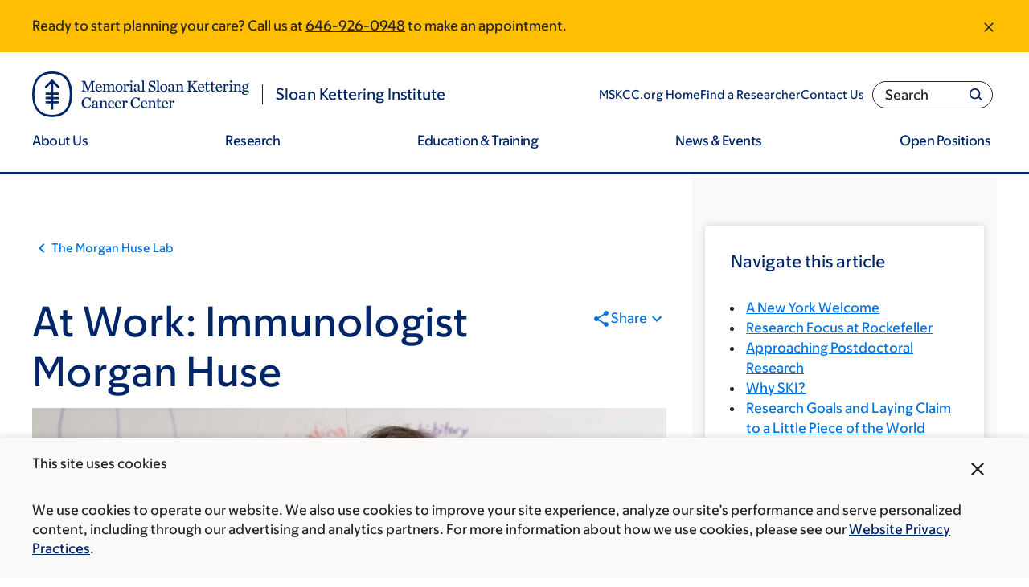

--- FILE ---
content_type: text/html;charset=utf-8
request_url: https://pnapi.invoca.net/2565/na.json
body_size: 230
content:
[{"requestId":"+16469260945","status":"success","formattedNumber":"646-926-0948","countryCode":"1","nationalNumber":"6469260948","lifetimeInSeconds":300,"overflow":true,"surge":null,"invocaId":"i-17bebcbe-f190-4cf6-da5f-ccff4cd39eb4"},{"type":"settings","metrics":true}]

--- FILE ---
content_type: application/javascript; charset=utf-8
request_url: https://cdn.dynamicyield.com/api/8791163/api_dynamic.js
body_size: 40994
content:
var DYExps=DYExps||{};if(function(){var e=8791163;void 0===window.DY&&(window.DY={}),void 0===window.DY.scsec&&(window.DY.scsec=e);var t,n={1105220:{internal:!0,showOnce:!1,containsSessionStickiness:!1,containsVersionStickiness:!1,ignoreHooks:!1,displayName:(t=["[CS-27574] [DY Test] Search CTA","09-22-2025_next-best-step_website-search_tile","dy-auto-embedded-object","div#coveo-result-list1 > div > div.coveo-list-layout.CoveoResult","_CurrentPage","www.mskcc.org/cancer-care/clinical-trials/search","not_contains","www.mskcc.org/pediatrics/cancer-care/clinical-trials/search","const RULES = [\n  { type: 'contains_and', values: ['mammogram'] },\n];\n\nfunction normalize(text) {\n  return text.toLowerCase().trim();\n}\n\nfunction getWords(text) {\n  return normalize(text).split(/\\s+/);\n}\n\nfunction matchRule(query, rule) {\n\n  const queryWords = normalize(query);\n\n  if (rule.exclude) {\n    const hasExcluded = rule.exclude.some((word) => queryWords.includes(word.toLowerCase()));\n    if (hasExcluded) return false;\n  }\n\n  switch (rule.type) {\n    case 'exact':\n\n        if(rule.values.length === getWords(query).length){\n            return rule.values.every((val) => normalize(query).includes(normalize(val)));\n        }\n        break;\n        \n    case 'contains_and':\n\n      return rule.values.every((word) => queryWords.includes(word.toLowerCase()));\n      break;\n\n    case 'contains_or':\n      if (rule.required) {\n        const hasAllRequired = rule.required.every((word) => queryWords.includes(word.toLowerCase()));\n        if (!hasAllRequired) return false;\n      }\n\n      return rule.values.some((word) => queryWords.includes(word.toLowerCase()));\n      break;\n\n    default:\n      return false;\n  }\n}\n\nfunction getQuery() {\n  const hash = window.location.hash.slice(1);\n  const params = new URLSearchParams(hash);\n  return params.get('q');\n}\n\nfunction init() {\n  const query = getQuery();\n  if (!query) return 'False';\n\n  const matched = RULES.some((rule) => matchRule(query, rule));\n  return matched ? 'True' : 'False';\n}\n\ninit();\n","12-18-2025_website-searchers_mammogram-terms_ctr_rollout","mammogram_url-destination","%3Carticle%20data-component-id=%22msk_cedar:tile%22%20class=%22msk-tile%20msk-tile--has-media%20msk-tile--theme-$%7Btheme%7D%20msk-tile--two-column%20dy-variation-id--$%7BdyVariationId%7D%22%3E%0A%20%20%20%20%3Cdiv%20class=%22msk-tile__media%22%3E%0A%20%20%20%20%20%20%20%20%3Cimg%20loading=%22lazy%22%20src=%22$%7Bimage%7D%22%20width=%22600%22%20height=%22400%22%20alt=%22$%7BimageAlt%7D%22%3E%0A%20%20%20%20%3C/div%3E%0A%20%20%0A%20%20%20%20%3Cdiv%20class=%22msk-tile__content%22%3E%0A%20%20%20%20%0A%20%20%20%20%20%20%20%20%3C!--%20&#129369;%20Component%20start:%20msk_cedar:tile%20--%3E%3C!--%20&#129376;%20Component%20start:%20msk_cedar:expressive%20--%3E%0A%0A%20%20%20%20%20%20%20%20%3Cdiv%20data-component-id=%22msk_cedar:expressive%22%20class=%22msk-expressive%20msk-expressive--default%22%3E%0A%20%20%20%20%20%20%20%20%20%20%20%20%3Cdiv%20class=%22msk-expressive__content%22%3E%0A%20%20%20%20%20%20%20%20%20%20%20%20%20%20%20%20%3Cdiv%20class=%22msk-expressive__main-content%22%3E%0A%20%20%20%20%20%20%20%20%20%20%20%20%20%20%20%20%20%20%20%20%3Cstrong%20class=%22msk-expressive__eyebrow%22%3E$%7Beyebrow%7D%3C/strong%3E%0A%20%20%20%20%20%20%20%20%20%20%20%20%20%20%20%20%20%20%20%20%3Cstrong%20class=%22msk-expressive__heading%22%3E%0A%20%20%20%20%20%20%20%20%20%20%20%20%20%20%20%20%20%20%20%20%20%20%20%20%3Ca%20href=%22$%7BlinkUrl%7D%22%3E$%7Btitle%7D%3C/a%3E%0A%20%20%20%20%20%20%20%20%20%20%20%20%20%20%20%20%20%20%20%20%3C/strong%3E%0A%20%20%20%20%20%20%20%20%20%20%20%20%20%20%20%20%20%20%20%20%3Cdiv%20class=%22msk-expressive__copy%22%3E%0A%20%20%20%20%20%20%20%20%20%20%20%20%20%20%20%20%20%20%20%20%20%20%20%20%20%20$%7Bcopy%7D%0A%20%20%20%20%20%20%20%20%20%20%20%20%20%20%20%20%20%20%20%20%3C/div%3E%0A%20%20%20%20%20%20%20%20%20%20%20%20%20%20%20%20%3C/div%3E%0A%20%20%20%20%20%20%20%20%20%20%20%20%3C/div%3E%0A%20%20%20%20%20%20%20%20%3C/div%3E%0A%20%20%20%20%20%20%20%20%3C!--%20&#129376;%20Component%20end:%20msk_cedar:expressive%20--%3E%3C!--%20&#129369;%20Component%20end:%20msk_cedar:tile%20--%3E%0A%0A%20%20%20%20%3C/div%3E%0A%3C/article%3E","//%20IIFE%20to%20not%20pollute%20global%20scope%0A(()%20=%3E%20%7B%0A%20%20%20%20const%20allDyEmbeds%20=%20Array.from(document.querySelectorAll(%22.dy_unit:has(.dy-variation-id--$%7BdyVariationId%7D)%22));%0A%20%20%20%20%0A%20%20%20%20if%20(allDyEmbeds.length%20%3E%201)%20%7B%0A%20%20%20%20%20%20%20%20allDyEmbeds.slice(1).forEach((element)%20=%3E%20element.remove());%0A%20%20%20%20%7D%0A%20%20%20%20%0A%20%20//%20Phone%20Number%20Links%0A%20%20const%20thisWidget%20=%20document.querySelector('.msk-tile--two-column.dy-variation-id--$%7BdyVariationId%7D');%0A%20%20const%20container%20=%20document.querySelector('.dy-variation-id--$%7BdyVariationId%7D');%0A%20%20const%20tabSection%20=%20document.querySelector('.coveo-tab-section');%0A%0A%20%20const%20links%20=%20thisWidget.querySelectorAll('a%5Bhref%5D');%0A%20%20links.forEach((link)%20=%3E%20%7B%0A%20%20%20%20link.addEventListener('click',%20()%20=%3E%20%7B%0A%20%20%20%20%20%20DY.API('event',%20%7B%20name:%20'$%7BtileLinkClick%7D'%20%7D);%0A%20%20%20%20%7D);%0A%20%20%7D);%0A%0A%20%20const%20observer%20=%20new%20window.MutationObserver((mutations)%20=%3E%20%7B%0A%20%20%20%20mutations.forEach((mutation)%20=%3E%20%7B%0A%20%20%20%20%20%20if%20(%0A%20%20%20%20%20%20%20%20mutation.type%20===%20'attributes'%0A%20%20%20%20%20%20%20%20%20%20%20%20&&%20mutation.attributeName%20===%20'class'%0A%20%20%20%20%20%20%20%20%20%20%20%20&&%20mutation.target.classList.contains('coveo-selected')%0A%20%20%20%20%20%20)%20%7B%0A%20%20%20%20%20%20%20%20if%20(mutation.target.getAttribute('data-id')%20!==%20'All')%20%7B%0A%20%20%20%20%20%20%20%20%20%20container.style.display%20=%20'none';%0A%20%20%20%20%20%20%20%20%7D%20else%20%7B%0A%20%20%20%20%20%20%20%20%20%20container.style.display%20=%20'flex';%0A%20%20%20%20%20%20%20%20%7D%0A%20%20%20%20%20%20%7D%0A%20%20%20%20%7D);%0A%20%20%7D);%0A%0A%20%20observer.observe(tabSection,%20%7B%0A%20%20%20%20subtree:%20true,%0A%20%20%20%20childList:%20true,%0A%20%20%20%20attributes:%20true,%0A%20%20%7D);%0A%20%20%0A//Event%20added%20by%20DY%20to%20trigger%20a%20campaign%20impression%20event%0ADY.API(%22event%22,%20%7Bname:%20%22$%7BDefault%20Campaign%20Impression%20Event%7D%22,%20properties:%20%7B%7D%7D)%0A%7D)();%0A","%7B%22html%22:%7B%22eyebrow%22:%7B%22value%22:%22Chosen%2520by%2520Our%2520Experts%22%7D,%22title%22:%7B%22value%22:%22Mammogram%2520Service%2520at%2520MSK%22%7D,%22copy%22:%7B%22value%22:%22See%2520how%2520MSK%2520approaches%2520mammograms%2520and%2520breast%2520cancer%2520screening.%22%7D,%22linkUrl%22:%7B%22value%22:%22https%253A//www.mskcc.org/cancer-conditions/breast-cancer/diagnosis-types-stages/mammograms-other-types-of-breast-exams%22%7D,%22image%22:%7B%22value%22:%22https%253A//cdn.dynamicyield.com/api/8791163/images/3c88cb78ba70.jpg%22%7D,%22imageAlt%22:%7B%22value%22:%22%22%7D,%22theme%22:%7B%22value%22:%22%22%7D,%22dyVariationId%22:%7B%22value%22:%22%22%7D%7D,%22css%22:%7B%22dyVariationId%22:%7B%22value%22:%22%22%7D%7D,%22js%22:%7B%22tileLinkClick%22:%7B%22value%22:%22link_click_tile%22%7D,%22Default%20Campaign%20Impression%20Event%22:%7B%22value%22:%221338340_impression%22%7D,%22dyVariationId%22:%7B%22value%22:%22%22%7D%7D,%22rcom%22:%7B%7D%7D","%7B%22css%22:%5B%5D,%22js%22:%5B%5D,%22html%22:%5B%5D%7D","const RULES = [\n  { type: 'contains_and', values: ['insurance'], exclude: ['international'] },\n];\n\nfunction normalize(text) {\n  return text.toLowerCase().trim();\n}\n\nfunction getWords(text) {\n  return normalize(text).split(/\\s+/);\n}\n\nfunction matchRule(query, rule) {\n\n  const queryWords = normalize(query);\n\n  if (rule.exclude) {\n    const hasExcluded = rule.exclude.some((word) => queryWords.includes(word.toLowerCase()));\n    if (hasExcluded) return false;\n  }\n\n  switch (rule.type) {\n    case 'exact':\n\n        if(rule.values.length === getWords(query).length){\n            return rule.values.every((val) => normalize(query).includes(normalize(val)));\n        }\n        break;\n        \n    case 'contains_and':\n\n      return rule.values.every((word) => queryWords.includes(word.toLowerCase()));\n      break;\n\n    case 'contains_or':\n      if (rule.required) {\n        const hasAllRequired = rule.required.every((word) => queryWords.includes(word.toLowerCase()));\n        if (!hasAllRequired) return false;\n      }\n\n      return rule.values.some((word) => queryWords.includes(word.toLowerCase()));\n      break;\n\n    default:\n      return false;\n  }\n}\n\nfunction getQuery() {\n  const hash = window.location.hash.slice(1);\n  const params = new URLSearchParams(hash);\n  return params.get('q');\n}\n\nfunction init() {\n  const query = getQuery();\n  if (!query) return 'False';\n\n  const matched = RULES.some((rule) => matchRule(query, rule));\n  return matched ? 'True' : 'False';\n}\n\ninit();\n","12-18-2025_website-searchers_insurance-terms_ctr_rollout","insurance_url-destination","%7B%22html%22:%7B%22eyebrow%22:%7B%22value%22:%22Chosen%2520by%2520Our%2520Experts%22%7D,%22title%22:%7B%22value%22:%22Navigate%2520Insurance%2520Coverage%22%7D,%22copy%22:%7B%22value%22:%22Find%2520answers%2520about%2520insurance%2520plans%2520we%2520accept%2520and%2520what%2520to%2520expect%2520before%2520your%2520first%2520visit.%22%7D,%22linkUrl%22:%7B%22value%22:%22https%253A//www.mskcc.org/insurance-assistance/insurance-information%22%7D,%22image%22:%7B%22value%22:%22https%253A//cdn.dynamicyield.com/api/8791163/images/4e4979b61988.jpg%22%7D,%22imageAlt%22:%7B%22value%22:%22%22%7D,%22theme%22:%7B%22value%22:%22%22%7D,%22dyVariationId%22:%7B%22value%22:%22%22%7D%7D,%22css%22:%7B%22dyVariationId%22:%7B%22value%22:%22%22%7D%7D,%22js%22:%7B%22tileLinkClick%22:%7B%22value%22:%22link_click_tile%22%7D,%22Default%20Campaign%20Impression%20Event%22:%7B%22value%22:%221338340_impression%22%7D,%22dyVariationId%22:%7B%22value%22:%22%22%7D%7D,%22rcom%22:%7B%7D%7D","multi_touch_brectuni_0",".region-emergency","www.mskcc.org/cancer-care/types/leukemias/types","/cancer-care/types/leukemias/treatment","/cancer-care/types/leukemias/types","/cancer-care/types/leukemias/types/acute-myeloid-leukemia-aml","/cancer-care/types/leukemias/treatment/acute-myeloid-leukemia","/cancer-care/types/leukemias/types/acute-lymphocytic-leukemia-all","/cancer-care/types/leukemias/treatment/acute-lymphocytic-leukemia","/cancer-care/types/leukemias/types/acute-promyelocytic-leukemia-apl","/cancer-care/types/leukemias/treatment/treatment-acute-promyelocytic-leukemia-apl","/cancer-care/types/leukemias/symptoms","/cancer-care/types/leukemias/diagnosis","Experience%201","same-day-banner-appt_call-only","%3Cdiv%20class=%22msk-section--announcement%20msk-announcement%20msk-announcement--$%7Btheme%7D%22%20id=%22msk-announcement-$%7BdyVariationId%7D%22%20data-dismissable=%22$%7Bdismissable%7D%22%3E%0A%20%20%20%20%3Cdiv%20class=%22msk-container--standard%20msk-announcement__wrapper%22%3E%0A%20%20%20%20%20%20%20%20%3Cdiv%20class=%22msk-announcement__body-content%20msk-rich-text%22%3E%0A%20%20%20%20%20%20%20%20%20%20$%7Bcontent%7D%0A%20%20%20%20%20%20%20%20%3C/div%3E%0A%0A%20%20%20%20%20%20%20%20%3Cbutton%20class=%22msk-announcement__close%22%20aria-label=%22Dismiss%20announcement%22%3E%0A%20%20%0A%20%20%20%20%20%20%20%20%20%20%20%20%3Csvg%20width=%2224%22%20height=%2224%22%20aria-hidden=%22true%22%20viewBox=%220%200%2024%2024%22%20class=%22msk-icon%20msk-icon__close%22%3E%3Cpath%20d=%22M19%206.41L17.59%205%2012%2010.59%206.41%205%205%206.41%2010.59%2012%205%2017.59%206.41%2019%2012%2013.41%2017.59%2019%2019%2017.59%2013.41%2012%2019%206.41z%22%3E%3C/path%3E%3C/svg%3E%0A%20%20%20%20%20%20%20%20%3C/button%3E%0A%20%20%20%20%3C/div%3E%0A%3C/div%3E","(()%20=%3E%20%7B%0A%20%20%20%20%0A%20%20%20%20//%20capture%20the%20current%20announcement%0A%20%20%20%20const%20thisAnnouncement%20=%20document.getElementById('msk-announcement-$%7BdyVariationId%7D');%0A%0A%20%20%20%20//%20Handle%20DY%20click%20events%0A%20%20%20%20const%20links%20=%20thisAnnouncement.querySelectorAll(%22a:not(%5Bhref%5E='tel:'%5D)%22);%0A%20%20%20%20links.forEach((link)%20=%3E%20%7B%0A%20%20%20%20%20%20link.addEventListener('click',%20function()%20%7B%0A%20%20%20%20%20%20%20%20DY.API(%22event%22,%20%7B%20name:%20%22$%7Bclick_banner%7D%22%20%7D);%0A%20%20%20%20%20%20%20%20DY.API(%22event%22,%20%7B%20name:%20%22$%7Blink_click_banner%7D%22%20%7D);%0A%20%20%20%20%20%20%7D);%0A%20%20%20%20%7D);%0A%20%20%20%20%0A%20%20%20%20const%20phoneLinks%20=%20thisAnnouncement.querySelectorAll(%22a%5Bhref%5E='tel:'%5D%22);%0A%20%20%20%20phoneLinks.forEach((phoneLink)%20=%3E%20%7B%0A%20%20%20%20%20%20phoneLink.addEventListener('click',%20function()%20%7B%0A%20%20%20%20%20%20%20%20DY.API(%22event%22,%20%7B%20name:%20%22$%7Bclick_banner%7D%22%20%7D);%0A%20%20%20%20%20%20%20%20DY.API(%22event%22,%20%7B%20name:%20%22$%7BphoneNumber_click_banner%7D%22%20%7D);%0A%20%20%20%20%20%20%20%20DY.API(%22event%22,%20%7B%20name:%20%22$%7Bappointment_lead%7D%22%20%7D);%0A%20%20%20%20%20%20%7D);%0A%20%20%20%20%7D);%20%0A%20%20%20%20%0A%0A%20%20%20%20thisAnnouncement.addEventListener('click',%20function(e)%20%7B%0A%20%20%20%20%20%20%20%20if%20(e.target.closest('.msk-announcement__close'))%20%7B%0A%20%20%20%20%20%20%20%20%20%20%20%20DY.API(%22event%22,%20%7B%20name:%20%22$%7Bdismiss_click_banner%7D%22%20%7D)%20%0A%20%20%20%20%20%20%20%20%7D%0A%20%20%20%20%7D);%0A%0A%20%20%20%20//%20emit%20our%20custom%20MskPersonalizedContent%20event,%20passing%20the%20same%20element%20that%20Drupal.once%20would%20bind%20to%20as%20the%20%60detail.target%60%0A%20%20%20%20const%20event%20=%20new%20CustomEvent(%22MskPersonalizedContent%22,%20%7Bdetail:%20%7B%20target:%20thisAnnouncement,%20rerunAttachBehaviors:%20true%7D%7D);%0A%20%20%20%20document.dispatchEvent(event);%0A%20%20%20%20//Event%20added%20by%20DY%20to%20trigger%20a%20campaign%20impression%20event%0A%20%20%20%20DY.API(%22event%22,%20%7Bname:%20%22$%7BDefault%20Campaign%20Impression%20Event%7D%22,%20properties:%20%7B%7D%7D)%0A%7D)();","%7B%22html%22:%7B%22theme%22:%7B%22value%22:%22yellow%22%7D,%22content%22:%7B%22value%22:%22%253Cp%253E%253Cb%253ESame-day%2520appointments%2520for%2520acute%2520leukemia%2520are%2520often%2520available%253C/b%253E.%2520Call%2520%253Ca%2520href%253D%2522tel%253A+16465128586%2522%253E646-512-8586%253C/a%253E.%253C/p%253E%22%7D,%22dismissable%22:%7B%22value%22:%22true%22%7D,%22dyVariationId%22:%7B%22value%22:%22%22%7D%7D,%22css%22:%7B%22dyVariationId%22:%7B%22value%22:%22%22%7D%7D,%22js%22:%7B%22dyVariationId%22:%7B%22value%22:%22%22%7D,%22click_banner%22:%7B%22value%22:%22click_banner%22%7D,%22phoneNumber_click_banner%22:%7B%22value%22:%22phoneNumber_click_banner%22%7D,%22appointment_lead%22:%7B%22value%22:%22appointment_lead%22%7D,%22link_click_banner%22:%7B%22value%22:%22%22%7D,%22dismiss_click_banner%22:%7B%22value%22:%22%22%7D,%22Default%20Campaign%20Impression%20Event%22:%7B%22value%22:%221351994_impression%22%7D%7D,%22rcom%22:%7B%7D%7D","multi_touch_47ru436u_0",".msk-cta--utility","inline-cta_appt_call-only","%3C!--%0Aname:%20MSK2%20CTA%20Utility%201.3%0Aversion:%201.0%0A--%3E%0A%0A%3Cdiv%0A%20%20data-component-id=%22msk_cedar:cta-utility%22%0A%20%20class=%22msk-cta%20msk-cta--utility%20msk-cta--$%7Btheme%7D%20msk-cta--has-copy%20dy-variation-id--$%7BdyVariationId%7D%22%0A%3E%0A%20%20%3Cdiv%20class=%22msk-cta__inner%22%3E%0A%20%20%20%20%3Cdiv%20class=%22msk-cta__content%22%3E%0A%20%20%20%20%20%20%3Cstrong%20class=%22msk-cta__headline%22%3E$%7BtitleText%7D%3C/strong%3E%0A%20%20%20%20%20%20%3Cdiv%20class=%22msk-cta__copy%22%3E%0A%20%20%20%20%20%20%20%20%3Cdiv%20data-component-id=%22msk_cedar:inline-cta%22%20class=%22msk-inline-cta%22%3E%0A%20%20%20%20%20%20%20%20%20%20%3Cdiv%20class=%22msk-inline-cta__copy%22%3E%0A%20%20%20%20%20%20%20%20%20%20%20%20$%7Bcopy%7D%0A%20%20%20%20%20%20%20%20%20%20%3C/div%3E%0A%20%20%20%20%20%20%20%20%3C/div%3E%0A%20%20%20%20%20%20%3C/div%3E%0A%20%20%20%20%3C/div%3E%0A%20%20%20%20%3Cdiv%20class=%22msk-cta__primary-links%22%3E%0A%20%20%20%20%20%20%3Cdiv%20class=%22msk-cta__links%22%3E%0A%20%20%20%20%20%20%20%20%3Cul%3E%0A%20%20%20%20%20%20%20%20%20%20%3Cli%3E%0A%20%20%20%20%20%20%20%20%20%20%20%20%3Cdiv%0A%20%20%20%20%20%20%20%20%20%20%20%20%20%20data-component-id=%22msk_cedar:inline-cta%22%0A%20%20%20%20%20%20%20%20%20%20%20%20%20%20class=%22msk-inline-cta%20msk-inline-cta--has-icon%22%0A%20%20%20%20%20%20%20%20%20%20%20%20%3E%0A%20%20%20%20%20%20%20%20%20%20%20%20%20%20%3Cspan%20class=%22msk-inline-cta__icon%22%3E%0A%20%20%20%20%20%20%20%20%20%20%20%20%20%20%20%20%3Csvg%0A%20%20%20%20%20%20%20%20%20%20%20%20%20%20%20%20%20%20width=%2224%22%0A%20%20%20%20%20%20%20%20%20%20%20%20%20%20%20%20%20%20height=%2224%22%0A%20%20%20%20%20%20%20%20%20%20%20%20%20%20%20%20%20%20aria-hidden=%22true%22%0A%20%20%20%20%20%20%20%20%20%20%20%20%20%20%20%20%20%20viewBox=%220%200%2024%2024%22%0A%20%20%20%20%20%20%20%20%20%20%20%20%20%20%20%20%20%20class=%22msk-icon%20msk-icon__phone%22%0A%20%20%20%20%20%20%20%20%20%20%20%20%20%20%20%20%3E%0A%20%20%20%20%20%20%20%20%20%20%20%20%20%20%20%20%20%20%3Cpath%0A%20%20%20%20%20%20%20%20%20%20%20%20%20%20%20%20%20%20%20%20d=%22M6.62%2010.79c1.44%202.83%203.76%205.14%206.59%206.59l2.2-2.2c.27-.27.67-.36%201.02-.24%201.12.37%202.33.57%203.57.57.55%200%201%20.45%201%201V20c0%20.55-.45%201-1%201-9.39%200-17-7.61-17-17%200-.55.45-1%201-1h3.5c.55%200%201%20.45%201%201%200%201.25.2%202.45.57%203.57.11.35.03.74-.25%201.02l-2.2%202.2z%22%0A%20%20%20%20%20%20%20%20%20%20%20%20%20%20%20%20%20%20%3E%3C/path%3E%0A%20%20%20%20%20%20%20%20%20%20%20%20%20%20%20%20%3C/svg%3E%0A%20%20%20%20%20%20%20%20%20%20%20%20%20%20%3C/span%3E%0A%20%20%20%20%20%20%20%20%20%20%20%20%20%20%3Cdiv%20class=%22msk-inline-cta__copy%22%3E%0A%20%20%20%20%20%20%20%20%20%20%20%20%20%20%20%20Call%20%3Ca%20href=%22tel:$%7BtelephoneNumber%7D%22%3E$%7BtelephoneNumber%7D%3C/a%3E%0A%20%20%20%20%20%20%20%20%20%20%20%20%20%20%3C/div%3E%0A%20%20%20%20%20%20%20%20%20%20%20%20%3C/div%3E%0A%20%20%20%20%20%20%20%20%20%20%3C/li%3E%0A%20%20%20%20%20%20%20%20%3C/ul%3E%0A%20%20%20%20%20%20%3C/div%3E%0A%20%20%20%20%3C/div%3E%0A%20%20%3C/div%3E%0A%3C/div%3E%0A","//%20IIFE%20to%20not%20pollute%20global%20scope%0A(()%20=%3E%20%7B%0A%0A%20%20%20%20const%20thisCta%20=%20document.querySelector(%22.msk-cta.dy-variation-id--$%7BdyVariationId%7D%22);%0A%20%20%20%20%0A%20%20%20%20//%20Click%20on%20link%20or%20button%20in%20CTA%20--%20%22link_click_CTA%22%0A%20%20%20%20const%20links%20=%20thisCta.querySelectorAll(%22a:not(%5Bhref%5E='tel:'%5D)%22);%0A%20%20%20%20links.forEach((link)%20=%3E%20%7B%0A%20%20%20%20%20%20link.addEventListener('click',%20()%20=%3E%20%7B%0A%20%20%20%20%20%20%20%20DY.API(%22event%22,%20%7B%20name:%20%22$%7BeventLinkClickCta%7D%22%20%7D);%0A%20%20%20%20%20%20%20%20DY.API(%22event%22,%20%7B%20name:%20%22$%7BeventClickCta%7D%22%20%7D);%0A%20%20%20%20%20%20%7D);%0A%20%20%20%20%7D);%0A%20%20%20%20%0A%20%20%20%20//Click%20on%20linked%20phone%20number%20in%20CTA%20--%20%22phoneNumber_click_CTA%22%0A%20%20%20%20const%20phoneLinks%20=%20thisCta.querySelectorAll(%22a%5Bhref%5E='tel:'%5D%22);%0A%20%20%20%20phoneLinks.forEach((phoneLink)%20=%3E%20%7B%0A%20%20%20%20%20%20phoneLink.addEventListener('click',%20()%20=%3E%20%7B%0A%20%20%20%20%20%20%20%20DY.API(%22event%22,%20%7B%20name:%20%22$%7BeventPhoneNumberClickCta%7D%22%20%7D);%0A%20%20%20%20%20%20%20%20DY.API(%22event%22,%20%7B%20name:%20%22$%7BeventClickCta%7D%22%20%7D);%0A%20%20%20%20%20%20%20%20DY.API(%22event%22,%20%7B%20name:%20%22$%7BeventPhoneNumberClick%7D%22%20%7D);%0A%20%20%20%20%20%20%7D);%0A%20%20%20%20%7D);%20%0A%20%20%20%0A%20%20%20%20//%20emit%20our%20custom%20MskPersonalizedContent%20event,%20passing%20the%20same%20element%20that%20Drupal.once%20would%20bind%20to%20as%20the%20%60detail.target%60%0A%20%20%20%20const%20event%20=%20new%20CustomEvent(%22MskPersonalizedContent%22,%20%7Bdetail:%20%7B%20target:%20thisCta,%20rerunAttachBehaviors:%20false%7D%7D);%0A%20%20%20%20window.dispatchEvent(event);%0A%20%20%20%20%0A%20%20%20%20//Event%20added%20by%20DY%20to%20trigger%20a%20campaign%20impression%20event%0A%20%20%20%20DY.API(%22event%22,%20%7Bname:%20%22$%7BDefault%20Campaign%20Impression%20Event%7D%22,%20properties:%20%7B%7D%7D)%0A//%20End%20IIFE%0A%7D)();","%7B%22html%22:%7B%22theme%22:%7B%22value%22:%22dark%22%7D,%22titleText%22:%7B%22value%22:%22Same%2520day%2520appointments%2520available%22%7D,%22copy%22:%7B%22value%22:%22For%2520acute%2520leukemias%252C%2520timely%2520care%2520is%2520critical.%2520MSK%2520experts%2520can%2520assess%2520your%2520needs%2520quickly%252C%2520with%2520same-day%2520visits%2520often%2520available.%22%7D,%22telephoneNumber%22:%7B%22value%22:%22646-631-1227%22%7D,%22dyVariationId%22:%7B%22value%22:%22%22%7D%7D,%22css%22:%7B%22dyVariationId%22:%7B%22value%22:%22%22%7D%7D,%22js%22:%7B%22dyVariationId%22:%7B%22value%22:%22%22%7D,%22eventPhoneNumberClickCta%22:%7B%22value%22:%22phoneNumber_click_CTA%22%7D,%22eventClickCta%22:%7B%22value%22:%22click_CTA%22%7D,%22eventPhoneNumberClick%22:%7B%22value%22:%22appointment_lead%22%7D,%22Default%20Campaign%20Impression%20Event%22:%7B%22value%22:%221351994_impression%22%7D,%22eventLinkClickCta%22:%7B%22value%22:%22link_click_CTA%22%7D%7D,%22rcom%22:%7B%7D%7D","multi_touch_uetqevx4_0","control-leukemia-appt_call-only","%7B%22html%22:%7B%22theme%22:%7B%22value%22:%22yellow%22%7D,%22content%22:%7B%22value%22:%22%253Cp%253E%253Cb%253EReady%2520to%2520start%2520planning%2520your%2520care%253C/b%253E%253F%2520Call%2520us%2520at%2520%253Ca%2520href%253D%2522tel%253A+18447710061%2522%253E844-771-0061%253C/a%253E%2520to%2520make%2520an%2520appointment.%253C/p%253E%22%7D,%22dismissable%22:%7B%22value%22:%22true%22%7D,%22dyVariationId%22:%7B%22value%22:%22%22%7D%7D,%22css%22:%7B%22dyVariationId%22:%7B%22value%22:%22%22%7D%7D,%22js%22:%7B%22dyVariationId%22:%7B%22value%22:%22%22%7D,%22click_banner%22:%7B%22value%22:%22click_banner%22%7D,%22phoneNumber_click_banner%22:%7B%22value%22:%22phoneNumber_click_banner%22%7D,%22appointment_lead%22:%7B%22value%22:%22appointment_lead%22%7D,%22link_click_banner%22:%7B%22value%22:%22%22%7D,%22dismiss_click_banner%22:%7B%22value%22:%22%22%7D,%22Default%20Campaign%20Impression%20Event%22:%7B%22value%22:%221351994_impression%22%7D%7D,%22rcom%22:%7B%7D%7D","multi_touch_cj2091du","control-inline-cta_appt_call-only","%3C!--%0Aname:%20MSK1%20CTA%20Utility%201.3%0Aversion:%201.0%0Avariables:%0A%20%20-%20theme%0A%20%20-%20titleText%0A%20%20-%20copy%0A%20%20-%20telephoneNumber%0A%20%20-%20linkHref%0A%20%20-%20linkText%0A--%3E%0A%0A%3Cdiv%20class=%22msk-cta%20msk-cta--utility%20msk-cta--$%7Btheme%7D%20msk-cta--has-copy%20dy-variation-id--$%7BdyVariationId%7D%22%3E%0A%20%20%3Cdiv%20class=%22msk-cta__inner%22%3E%0A%20%20%20%20%3Cdiv%20class=%22msk-cta__content%22%3E%0A%20%20%20%20%20%20%3Cstrong%20class=%22msk-cta__headline%22%3E$%7BtitleText%7D%3C/strong%3E%0A%20%20%20%20%20%20%3Cdiv%20class=%22msk-cta__copy%22%3E$%7Bcopy%7D%3C/div%3E%0A%20%20%20%20%3C/div%3E%0A%20%20%20%20%3Cdiv%20class=%22mskc-cta__primary-links%22%3E%0A%20%20%20%20%20%20%3Cul%20class=%22msk-cta__links%22%3E%0A%20%20%20%20%20%20%20%20%3Cli%20class=%22msk-cta__links-link%22%3E%0A%20%20%20%20%20%20%20%20%20%20%3Cspan%20class=%22msk-cta__links-link__icon%22%3E%0A%20%20%20%20%20%20%20%20%20%20%20%20%3Csvg%0A%20%20%20%20%20%20%20%20%20%20%20%20%20%20width=%2224%22%0A%20%20%20%20%20%20%20%20%20%20%20%20%20%20height=%2224%22%0A%20%20%20%20%20%20%20%20%20%20%20%20%20%20aria-hidden=%22true%22%0A%20%20%20%20%20%20%20%20%20%20%20%20%20%20xmlns=%22http://www.w3.org/2000/svg%22%0A%20%20%20%20%20%20%20%20%20%20%20%20%20%20viewBox=%220%200%2024%2024%22%0A%20%20%20%20%20%20%20%20%20%20%20%20%20%20class=%22msk-icon%20msk-icon__md%20msk-icon__md-phone%22%0A%20%20%20%20%20%20%20%20%20%20%20%20%3E%0A%20%20%20%20%20%20%20%20%20%20%20%20%20%20%3Cpath%0A%20%20%20%20%20%20%20%20%20%20%20%20%20%20%20%20d=%22M6.62%2010.79c1.44%202.83%203.76%205.14%206.59%206.59l2.2-2.2c.27-.27.67-.36%201.02-.24%201.12.37%202.33.57%203.57.57.55%200%201%20.45%201%201V20c0%20.55-.45%201-1%201-9.39%200-17-7.61-17-17%200-.55.45-1%201-1h3.5c.55%200%201%20.45%201%201%200%201.25.2%202.45.57%203.57.11.35.03.74-.25%201.02l-2.2%202.2z%22%0A%20%20%20%20%20%20%20%20%20%20%20%20%20%20/%3E%0A%20%20%20%20%20%20%20%20%20%20%20%20%3C/svg%3E%0A%20%20%20%20%20%20%20%20%20%20%3C/span%3E%0A%20%20%20%20%20%20%20%20%20%20%3Cspan%20class=%22msk-cta__links-link__body%22%3E%0A%20%20%20%20%20%20%20%20%20%20%20%20Call%20%3Ca%20href=%22tel:$%7BtelephoneNumber%7D%22%3E$%7BtelephoneNumber%7D%3C/a%3E%0A%20%20%20%20%20%20%20%20%20%20%3C/span%3E%0A%20%20%20%20%20%20%20%20%3C/li%3E%0A%0A%20%20%20%20%20%20%3C/ul%3E%0A%20%20%20%20%3C/div%3E%0A%20%20%3C/div%3E%0A%3C/div%3E%0A","//%20IIFE%20to%20not%20pollute%20global%20scope%0A(()%20=%3E%20%7B%0A%0A%20%20%20%20const%20thisCta%20=%20document.querySelector(%22.msk-cta.dy-variation-id--$%7BdyVariationId%7D%22);%0A%20%20%20%20%0A%20%20%20%20%0A%20%20%20%20//Click%20on%20linked%20phone%20number%20in%20CTA%20--%20%22phoneNumber_click_CTA%22%0A%20%20%20%20const%20phoneLinks%20=%20thisCta.querySelectorAll(%22a%5Bhref%5E='tel:'%5D%22);%0A%20%20%20%20phoneLinks.forEach((phoneLink)%20=%3E%20%7B%0A%20%20%20%20%20%20phoneLink.addEventListener('click',%20()%20=%3E%20%7B%0A%20%20%20%20%20%20%20%20DY.API(%22event%22,%20%7B%20name:%20%22$%7BeventPhoneNumberClickCta%7D%22%20%7D);%0A%20%20%20%20%20%20%20%20DY.API(%22event%22,%20%7B%20name:%20%22$%7BeventClickCta%7D%22%20%7D);%0A%20%20%20%20%20%20%20%20DY.API(%22event%22,%20%7B%20name:%20%22$%7BeventPhoneNumberClick%7D%22%20%7D);%0A%20%20%20%20%20%20%7D);%0A%20%20%20%20%7D);%0A%20%20%20%0A%20%20%20%20//%20emit%20our%20custom%20MskPersonalizedContent%20event,%20passing%20the%20same%20element%20that%20Drupal.once%20would%20bind%20to%20as%20the%20%60detail.target%60%0A%20%20%20%20const%20event%20=%20new%20CustomEvent(%22MskPersonalizedContent%22,%20%7Bdetail:%20%7B%20target:%20thisCta,%20rerunAttachBehaviors:%20false%7D%7D);%0A%20%20%20%20window.dispatchEvent(event);%0A%20%20%20%0A%20%20%20%20//Event%20added%20by%20DY%20to%20trigger%20a%20campaign%20impression%20event%0A%20%20%20%20DY.API(%22event%22,%20%7Bname:%20%22$%7BDefault%20Campaign%20Impression%20Event%7D%22,%20properties:%20%7B%7D%7D)%0A//%20End%20IIFE%0A%7D)();","%7B%22html%22:%7B%22theme%22:%7B%22value%22:%22light%22%7D,%22titleText%22:%7B%22value%22:%22New%2520Patient%2520Appointments%22%7D,%22telephoneNumber%22:%7B%22value%22:%22844-453-0567%22%7D,%22dyVariationId%22:%7B%22value%22:%22%22%7D,%22copy%22:%7B%22value%22:%22We%2527re%2520available%252024%2520hours%2520a%2520day%252C%25207%2520days%2520a%2520week.%22%7D%7D,%22css%22:%7B%22dyVariationId%22:%7B%22value%22:%22%22%7D%7D,%22js%22:%7B%22dyVariationId%22:%7B%22value%22:%22%22%7D,%22eventPhoneNumberClickCta%22:%7B%22value%22:%22phoneNumber_click_CTA%22%7D,%22eventClickCta%22:%7B%22value%22:%22click_CTA%22%7D,%22eventPhoneNumberClick%22:%7B%22value%22:%22appointment_lead%22%7D,%22Default%20Campaign%20Impression%20Event%22:%7B%22value%22:%221351994_impression%22%7D%7D,%22rcom%22:%7B%7D%7D","[CS-27627] Locations By You","9-2-25-locations-by-you_map location tile",".msk-section--node-standard .paragraph--type--layout:nth-of-type(1)","www.mskcc.org/locations","01-08-2026_location_visitors_call_rollout","locations_by_you_test","%3Cdiv%20class=%22dy-locations-$%7BdyVariationId%7D%20dy-hidden%22%3E%0A%20%20%20%20%3Cdiv%20class=%22dy-locations-text-container%22%3E%0A%20%20%20%20%20%20%20%20%3Ch1%20class=%22dy-locations-text--headline%22%3E$%7BHeadline%7D%3C/h1%3E%0A%20%20%20%20%20%20%20%20%3Cp%20class=%22dy-locations-text--subtext%22%3E$%7BSubtext%7D%3C/p%3E%0A%20%20%20%20%3C/div%3E%0A%20%20%20%20%3Cdiv%20class=%22dy-locations-cta%22%3E%3C/div%3E%0A%20%20%20%20%3Cdiv%20class=%22dy-location-tiles-container%22%3E%3C/div%3E%0A%3C/div%3E","%0A%0A.dy-hidden%20%7B%0A%20%20%20%20display:%20none%20!important;%0A%7D%0A%0A.dy-locations-$%7BdyVariationId%7D%20%7B%0A%20%20%20%20display:%20flex;%0A%20%20%20%20flex-direction:%20column;%0A%20%20%20%20align-items:%20center;%0A%20%20%20%20font-family:%20inherit;%0A%7D%0A%0A.dy-locations-text-container%20%7B%0A%20%20%20%20width:%20812px;%0A%20%20%20%20margin-top:%208px;%0A%7D%0A%0A.msk-map-location-tile__address%20%7B%0A%20%20%20%20padding-left:%2036px;%0A%7D%0A%0A.msk-map-location-tile__phone%20%7B%0A%20%20%20%20padding-left:%2044px;%0A%7D%0A%0A.msk-map-location-tile__phone%20%3E%20a%20%7B%0A%20%20%20%20border-bottom:%205px%20solid;%0A%20%20%20%20width:%20fit-content;%0A%20%20%20%20padding:%200%202px;%0A%7D%0A%0A.msk-map-location-tile--is-standalone%20.msk-map-location-tile__content%20a%5Bhref*=tel%5D%20%7B%0A%20%20%20%20text-decoration-line:%20none%20!important;%0A%7D%0A%0A.dy-locations-$%7BdyVariationId%7D.one-item%20.dy-locations-text-container%20%7B%0A%20%20%20%20margin-top:%2019px;%0A%7D%0A%0A.msk-map-location-tile--is-standalone+.msk-map-location-tile--is-standalone%20%7B%0A%20%20%20%20margin-top:%200;%0A%7D%0A%0A.dy-locations-text--headline%20%7B%0A%20%20%20%20font-size:%2048px;%0A%20%20%20%20font-weight:%20550;%0A%20%20%20%20text-align:%20center;%0A%20%20%20%20line-height:%20130%25;%0A%20%20%20%20text-wrap:%20balance;%0A%20%20%20%20color:%20#002569%20!important;%0A%7D%0A%0A.dy-locations-text--subtext%20%7B%0A%20%20%20%20font-size:%2016px;%0A%20%20%20%20font-weight:%20350;%0A%20%20%20%20text-align:%20center;%0A%20%20%20%20line-height:%20160%25;%0A%20%20%20%20margin-top:%2030px;%0A%7D%0A%0A.dy-locations-cta%20%7B%0A%20%20%20%20display:%20flex;%0A%20%20%20%20justify-content:%20center;%0A%20%20%20%20align-items:%20center;%0A%20%20%20%20gap:%2015px;%0A%20%20%20%20margin-top:%2035px;%0A%7D%0A%0A.dy-location-cta--text%20%7B%0A%20%20%20%20font-size:%2016px;%0A%20%20%20%20font-weight:%20450;%0A%20%20%20%20line-height:%20150%25;%0A%20%20%20%20text-decoration:%20none;%0A%20%20%20%20color:%20#002569;%0A%7D%0A%0A.dy-location-tiles-container%20%7B%0A%20%20%20%20margin-top:%2059px;%0A%20%20%20%20margin-bottom:%2070px;%0A%20%20%20%20display:%20flex;%0A%20%20%20%20gap:%2035px;%0A%7D%0A%0A.dy-locations-$%7BdyVariationId%7D.one-item%20.dy-location-tiles-container%20%7B%0A%20%20%20%20margin-top:%2038px;%0A%20%20%20%20margin-bottom:%2067px;%0A%7D%0A%0A.msk-map-location-tile__content%20%7B%0A%20%20%20%20gap:%2024px;%0A%7D%0A%0A.dy-locations-$%7BdyVariationId%7D.one-item%20.msk-map-location-tile__container%7B%0A%20%20%20%20width:%20892px;%0A%20%20%20%20height:%20194px;%0A%20%20%20%20align-items:%20center;%0A%7D%0A%0A.msk-map-location-tile__container%20%7B%0A%20%20%20%20width:%20618px;%0A%20%20%20%20height:%20252px;%0A%7D%0A%0A.msk-map-location-tile.msk-map-location-tile--has-image%20.msk-map-location-tile__container%20%7B%0A%20%20%20%20align-items:%20center;%0A%7D%0A%0A.msk-map-location-tile.msk-map-location-tile--has-image%20%7B%0A%20%20%20%20container-type:%20normal;%0A%7D%0A%0A.msk-map-location-tile__name%20%7B%0A%20%20%20%20font-size:%2020px;%0A%20%20%20%20font-weight:%20450;%0A%20%20%20%20line-height:%20160%25;%0A%20%20%20%20color:%20#0073E0;%0A%7D%0A%0A.msk-address%20%7B%0A%20%20%20%20font-size:%2016px;%0A%20%20%20%20font-weight:%20350;%0A%20%20%20%20line-height:%20160%25;%0A%7D%0A%0A.msk-address__street+:before%20%7B%0A%20%20%20%20white-space:%20normal;%0A%7D%0A%0A.msk-map-location-tile__content-container%20%7B%0A%20%20%20%20gap:%2024px%0A%7D%0A%0A.msk-map-location-tile--is-standalone%20.msk-map-location-tile__content%20a%5Bhref*=tel%5D%20%7B%0A%20%20%20%20text-decoration-line:%20underline;%0A%7D%0A%0A%0A@media%20(max-width:%201290px)%20%7B%0A%20%20%20%20.dy-location-tiles-container%20%7B%0A%20%20%20%20%20%20%20%20flex-direction:%20column;%0A%20%20%20%20%20%20%20%20gap:%2031px%0A%20%20%20%20%7D%0A%20%20%20%20%0A%20%20%20%20.msk-map-location-tile--is-standalone+.msk-map-location-tile--is-standalone%20%7B%0A%20%20%20%20%20%20%20%20margin-top:%200;%0A%20%20%20%20%7D%0A%7D%0A%0A@media%20(max-width:%20920px)%20%7B%0A%20%20%20%20.dy-locations-$%7BdyVariationId%7D.one-item%20.msk-map-location-tile__container%20%7B%0A%20%20%20%20%20%20%20%20width:%20618px;%0A%20%20%20%20%20%20%20%20height:%20252px;%0A%20%20%20%20%20%20%20%20align-items:%20center;%0A%20%20%20%20%20%20%20%20gap:%200;%0A%20%20%20%20%7D%0A%20%20%20%20%0A%20%20%20%20.dy-locations-$%7BdyVariationId%7D.one-item%20.msk-map-location-tile__content%20%7B%0A%20%20%20%20%20%20%20%20padding:%2024px;%0A%20%20%20%20%7D%0A%0A%7D%0A%0A@media%20(max-width:%20840px)%20%7B%0A%20%20%20%20.dy-locations-text-container%20%7B%0A%20%20%20%20%20%20%20%20width:%2090vw;%0A%20%20%20%20%7D%0A%7D%0A%0A@media%20(max-width:%20638px)%20%7B%0A%20%20%20%20.dy-locations-text-container%20%7B%0A%20%20%20%20%20%20%20%20margin-top:%209px;%0A%20%20%20%20%7D%0A%20%20%20%20%0A%20%20%20%20.dy-locations-$%7BdyVariationId%7D.one-item%20.dy-locations-text-container%20%7B%0A%20%20%20%20%20%20%20%20margin-top:%209px;%0A%20%20%20%20%7D%0A%20%20%20%20%0A%20%20%20%20.dy-locations-text--headline%20%7B%0A%20%20%20%20%20%20%20%20font-size:%2032px;%0A%20%20%20%20%7D%0A%20%20%20%20%0A%20%20%20%20.dy-locations-cta%20%7B%0A%20%20%20%20%20%20%20%20margin-top:%2033px;%0A%20%20%20%20%7D%0A%20%20%20%20%0A%20%20%20%20.dy-location-tiles-container%20%7B%0A%20%20%20%20%20%20%20%20margin-top:%2047px;%0A%20%20%20%20%20%20%20%20margin-bottom:%2051px;%0A%20%20%20%20%7D%0A%0A%20%20%20%20.msk-map-location-tile__container%20%7B%0A%20%20%20%20%20%20%20%20width:%20327px;%0A%20%20%20%20%20%20%20%20height:%20455px;%0A%20%20%20%20%7D%0A%20%20%20%20%0A%20%20%20%20.dy-locations-$%7BdyVariationId%7D.one-item%20.msk-map-location-tile__container%20%7B%0A%20%20%20%20%20%20%20%20width:%20327px;%0A%20%20%20%20%20%20%20%20height:%20455px;%0A%20%20%20%20%7D%0A%20%20%20%20%0A%20%20%20%20.dy-locations-$%7BdyVariationId%7D.one-item%20.dy-location-tiles-container%20%7B%0A%20%20%20%20%20%20%20%20margin-top:%2047px;%0A%20%20%20%20%20%20%20%20margin-bottom:%2047px;%0A%20%20%20%20%7D%0A%20%20%20%20%0A%20%20%20%20.msk-map-location-tile__content%20%7B%0A%20%20%20%20%20%20%20%20padding:%2024px;%0A%20%20%20%20%7D%0A%20%20%20%20%0A%20%20%20%20.msk-map-location-tile--has-image%20.msk-map-location-tile__content%20%7B%0A%20%20%20%20%20%20%20%20padding-left:%2024px;%0A%20%20%20%20%7D%0A%20%20%20%20%0A%20%20%20%20.msk-map-location-tile.msk-map-location-tile--has-image%20.msk-map-location-tile__container%20%7B%0A%20%20%20%20%20%20%20%20flex-direction:%20column;%0A%20%20%20%20%20%20%20%20gap:%200;%0A%20%20%20%20%7D%0A%20%20%20%20%0A%20%20%20%20.msk-map-location-tile__image%20img%20%7B%0A%20%20%20%20%20%20%20%20max-width:%20378px;%0A%20%20%20%20%7D%0A%7D","const%20locations%20=%20%7B%0A%20%20location1:%20%7B%0A%20%20%20%20location_image:%20'$%7Blocation1_location_image%7D',%0A%20%20%20%20location_name:%20'$%7Blocation1_location_name%7D',%0A%20%20%20%20link_href:%20'$%7Blocation1_link_href%7D',%0A%20%20%20%20directions_href:%20'$%7Blocation1_directions_href%7D',%0A%20%20%20%20directions_text:%20'$%7Blocation1_directions_text%7D',%0A%20%20%20%20street_address:%20'$%7Blocation1_street_address%7D',%0A%20%20%20%20city:%20'$%7Blocation1_city%7D',%0A%20%20%20%20state:%20'$%7Blocation1_state%7D',%0A%20%20%20%20zipcode:%20'$%7Blocation1_zipcode%7D',%0A%20%20%20%20latitude_coordinate:%20'$%7Blocation1_latitude_coordinate%7D',%0A%20%20%20%20longitude_coordinate:%20'$%7Blocation1_longitude_coordinate%7D',%0A%20%20%20%20phone_text:%20'$%7Blocation1_phone_text%7D',%0A%20%20%20%20phone_href:%20'$%7Blocation1_phone_href%7D',%0A%20%20%20%20hyperlink_cta:%20'$%7Blocation1_hyperlink_cta%7D',%0A%20%20%20%20hyperlink_destination:%20'$%7Blocation1_hyperlink_destination%7D',%0A%20%20%20%20radius:%20'$%7Blocation1_radius%7D',%0A%20%20%7D,%0A%20%20location2:%20%7B%0A%20%20%20%20location_image:%20'$%7Blocation2_location_image%7D',%0A%20%20%20%20location_name:%20'$%7Blocation2_location_name%7D',%0A%20%20%20%20link_href:%20'$%7Blocation2_link_href%7D',%0A%20%20%20%20directions_href:%20'$%7Blocation2_directions_href%7D',%0A%20%20%20%20directions_text:%20'$%7Blocation2_directions_text%7D',%0A%20%20%20%20street_address:%20'$%7Blocation2_street_address%7D',%0A%20%20%20%20city:%20'$%7Blocation2_city%7D',%0A%20%20%20%20state:%20'$%7Blocation2_state%7D',%0A%20%20%20%20zipcode:%20'$%7Blocation2_zipcode%7D',%0A%20%20%20%20latitude_coordinate:%20'$%7Blocation2_latitude_coordinate%7D',%0A%20%20%20%20longitude_coordinate:%20'$%7Blocation2_longitude_coordinate%7D',%0A%20%20%20%20phone_text:%20'$%7Blocation2_phone_text%7D',%0A%20%20%20%20phone_href:%20'$%7Blocation2_phone_href%7D',%0A%20%20%20%20hyperlink_cta:%20'$%7Blocation2_hyperlink_cta%7D',%0A%20%20%20%20hyperlink_destination:%20'$%7Blocation2_hyperlink_destination%7D',%0A%20%20%20%20radius:%20'$%7Blocation2_radius%7D',%0A%20%20%7D,%0A%20%20location3:%20%7B%0A%20%20%20%20location_image:%20'$%7Blocation3_location_image%7D',%0A%20%20%20%20location_name:%20'$%7Blocation3_location_name%7D',%0A%20%20%20%20link_href:%20'$%7Blocation3_link_href%7D',%0A%20%20%20%20directions_href:%20'$%7Blocation3_directions_href%7D',%0A%20%20%20%20directions_text:%20'$%7Blocation3_directions_text%7D',%0A%20%20%20%20street_address:%20'$%7Blocation3_street_address%7D',%0A%20%20%20%20city:%20'$%7Blocation3_city%7D',%0A%20%20%20%20state:%20'$%7Blocation3_state%7D',%0A%20%20%20%20zipcode:%20'$%7Blocation3_zipcode%7D',%0A%20%20%20%20latitude_coordinate:%20'$%7Blocation3_latitude_coordinate%7D',%0A%20%20%20%20longitude_coordinate:%20'$%7Blocation3_longitude_coordinate%7D',%0A%20%20%20%20phone_text:%20'$%7Blocation3_phone_text%7D',%0A%20%20%20%20phone_href:%20'$%7Blocation3_phone_href%7D',%0A%20%20%20%20hyperlink_cta:%20'$%7Blocation3_hyperlink_cta%7D',%0A%20%20%20%20hyperlink_destination:%20'$%7Blocation3_hyperlink_destination%7D',%0A%20%20%20%20radius:%20'$%7Blocation3_radius%7D',%0A%20%20%7D,%0A%20%20location4:%20%7B%0A%20%20%20%20location_image:%20'$%7Blocation4_location_image%7D',%0A%20%20%20%20location_name:%20'$%7Blocation4_location_name%7D',%0A%20%20%20%20link_href:%20'$%7Blocation4_link_href%7D',%0A%20%20%20%20directions_href:%20'$%7Blocation4_directions_href%7D',%0A%20%20%20%20directions_text:%20'$%7Blocation4_directions_text%7D',%0A%20%20%20%20street_address:%20'$%7Blocation4_street_address%7D',%0A%20%20%20%20city:%20'$%7Blocation4_city%7D',%0A%20%20%20%20state:%20'$%7Blocation4_state%7D',%0A%20%20%20%20zipcode:%20'$%7Blocation4_zipcode%7D',%0A%20%20%20%20latitude_coordinate:%20'$%7Blocation4_latitude_coordinate%7D',%0A%20%20%20%20longitude_coordinate:%20'$%7Blocation4_longitude_coordinate%7D',%0A%20%20%20%20phone_text:%20'$%7Blocation4_phone_text%7D',%0A%20%20%20%20phone_href:%20'$%7Blocation4_phone_href%7D',%0A%20%20%20%20hyperlink_cta:%20'$%7Blocation4_hyperlink_cta%7D',%0A%20%20%20%20hyperlink_destination:%20'$%7Blocation4_hyperlink_destination%7D',%0A%20%20%20%20radius:%20'$%7Blocation4_radius%7D',%0A%20%20%7D,%0A%20%20location5:%20%7B%0A%20%20%20%20location_image:%20'$%7Blocation5_location_image%7D',%0A%20%20%20%20location_name:%20'$%7Blocation5_location_name%7D',%0A%20%20%20%20link_href:%20'$%7Blocation5_link_href%7D',%0A%20%20%20%20directions_href:%20'$%7Blocation5_directions_href%7D',%0A%20%20%20%20directions_text:%20'$%7Blocation5_directions_text%7D',%0A%20%20%20%20street_address:%20'$%7Blocation5_street_address%7D',%0A%20%20%20%20city:%20'$%7Blocation5_city%7D',%0A%20%20%20%20state:%20'$%7Blocation5_state%7D',%0A%20%20%20%20zipcode:%20'$%7Blocation5_zipcode%7D',%0A%20%20%20%20latitude_coordinate:%20'$%7Blocation5_latitude_coordinate%7D',%0A%20%20%20%20longitude_coordinate:%20'$%7Blocation5_longitude_coordinate%7D',%0A%20%20%20%20phone_text:%20'$%7Blocation5_phone_text%7D',%0A%20%20%20%20phone_href:%20'$%7Blocation5_phone_href%7D',%0A%20%20%20%20hyperlink_cta:%20'$%7Blocation5_hyperlink_cta%7D',%0A%20%20%20%20hyperlink_destination:%20'$%7Blocation5_hyperlink_destination%7D',%0A%20%20%20%20radius:%20'$%7Blocation5_radius%7D',%0A%20%20%7D,%0A%20%20location6:%20%7B%0A%20%20%20%20location_image:%20'$%7Blocation6_location_image%7D',%0A%20%20%20%20location_name:%20'$%7Blocation6_location_name%7D',%0A%20%20%20%20link_href:%20'$%7Blocation6_link_href%7D',%0A%20%20%20%20directions_href:%20'$%7Blocation6_directions_href%7D',%0A%20%20%20%20directions_text:%20'$%7Blocation6_directions_text%7D',%0A%20%20%20%20street_address:%20'$%7Blocation6_street_address%7D',%0A%20%20%20%20city:%20'$%7Blocation6_city%7D',%0A%20%20%20%20state:%20'$%7Blocation6_state%7D',%0A%20%20%20%20zipcode:%20'$%7Blocation6_zipcode%7D',%0A%20%20%20%20latitude_coordinate:%20'$%7Blocation6_latitude_coordinate%7D',%0A%20%20%20%20longitude_coordinate:%20'$%7Blocation6_longitude_coordinate%7D',%0A%20%20%20%20phone_text:%20'$%7Blocation6_phone_text%7D',%0A%20%20%20%20phone_href:%20'$%7Blocation6_phone_href%7D',%0A%20%20%20%20hyperlink_cta:%20'$%7Blocation6_hyperlink_cta%7D',%0A%20%20%20%20hyperlink_destination:%20'$%7Blocation6_hyperlink_destination%7D',%0A%20%20%20%20radius:%20'$%7Blocation6_radius%7D',%0A%20%20%7D,%0A%20%20location7:%20%7B%0A%20%20%20%20location_image:%20'$%7Blocation7_location_image%7D',%0A%20%20%20%20location_name:%20'$%7Blocation7_location_name%7D',%0A%20%20%20%20link_href:%20'$%7Blocation7_link_href%7D',%0A%20%20%20%20directions_href:%20'$%7Blocation7_directions_href%7D',%0A%20%20%20%20directions_text:%20'$%7Blocation7_directions_text%7D',%0A%20%20%20%20street_address:%20'$%7Blocation7_street_address%7D',%0A%20%20%20%20city:%20'$%7Blocation7_city%7D',%0A%20%20%20%20state:%20'$%7Blocation7_state%7D',%0A%20%20%20%20zipcode:%20'$%7Blocation7_zipcode%7D',%0A%20%20%20%20latitude_coordinate:%20'$%7Blocation7_latitude_coordinate%7D',%0A%20%20%20%20longitude_coordinate:%20'$%7Blocation7_longitude_coordinate%7D',%0A%20%20%20%20phone_text:%20'$%7Blocation7_phone_text%7D',%0A%20%20%20%20phone_href:%20'$%7Blocation7_phone_href%7D',%0A%20%20%20%20hyperlink_cta:%20'$%7Blocation7_hyperlink_cta%7D',%0A%20%20%20%20hyperlink_destination:%20'$%7Blocation7_hyperlink_destination%7D',%0A%20%20%20%20radius:%20'$%7Blocation7_radius%7D',%0A%20%20%7D,%0A%20%20location8:%20%7B%0A%20%20%20%20location_image:%20'$%7Blocation8_location_image%7D',%0A%20%20%20%20location_name:%20'$%7Blocation8_location_name%7D',%0A%20%20%20%20link_href:%20'$%7Blocation8_link_href%7D',%0A%20%20%20%20directions_href:%20'$%7Blocation8_directions_href%7D',%0A%20%20%20%20directions_text:%20'$%7Blocation8_directions_text%7D',%0A%20%20%20%20street_address:%20'$%7Blocation8_street_address%7D',%0A%20%20%20%20city:%20'$%7Blocation8_city%7D',%0A%20%20%20%20state:%20'$%7Blocation8_state%7D',%0A%20%20%20%20zipcode:%20'$%7Blocation8_zipcode%7D',%0A%20%20%20%20latitude_coordinate:%20'$%7Blocation8_latitude_coordinate%7D',%0A%20%20%20%20longitude_coordinate:%20'$%7Blocation8_longitude_coordinate%7D',%0A%20%20%20%20phone_text:%20'$%7Blocation8_phone_text%7D',%0A%20%20%20%20phone_href:%20'$%7Blocation8_phone_href%7D',%0A%20%20%20%20hyperlink_cta:%20'$%7Blocation8_hyperlink_cta%7D',%0A%20%20%20%20hyperlink_destination:%20'$%7Blocation8_hyperlink_destination%7D',%0A%20%20%20%20radius:%20'$%7Blocation8_radius%7D',%0A%20%20%7D,%0A%20%20location9:%20%7B%0A%20%20%20%20location_image:%20'$%7Blocation9_location_image%7D',%0A%20%20%20%20location_name:%20'$%7Blocation9_location_name%7D',%0A%20%20%20%20link_href:%20'$%7Blocation9_link_href%7D',%0A%20%20%20%20directions_href:%20'$%7Blocation9_directions_href%7D',%0A%20%20%20%20directions_text:%20'$%7Blocation9_directions_text%7D',%0A%20%20%20%20street_address:%20'$%7Blocation9_street_address%7D',%0A%20%20%20%20city:%20'$%7Blocation9_city%7D',%0A%20%20%20%20state:%20'$%7Blocation9_state%7D',%0A%20%20%20%20zipcode:%20'$%7Blocation9_zipcode%7D',%0A%20%20%20%20latitude_coordinate:%20'$%7Blocation9_latitude_coordinate%7D',%0A%20%20%20%20longitude_coordinate:%20'$%7Blocation9_longitude_coordinate%7D',%0A%20%20%20%20phone_text:%20'$%7Blocation9_phone_text%7D',%0A%20%20%20%20phone_href:%20'$%7Blocation9_phone_href%7D',%0A%20%20%20%20hyperlink_cta:%20'$%7Blocation9_hyperlink_cta%7D',%0A%20%20%20%20hyperlink_destination:%20'$%7Blocation9_hyperlink_destination%7D',%0A%20%20%20%20radius:%20'$%7Blocation9_radius%7D',%0A%20%20%7D,%0A%7D;%0A%0ADYO.waitForElementAsync('.msk-map-location-tile.dy-variation-id--$%7BdyVariationId%7D').then((thisWidget)%20=%3E%20%7B%0A%20%20const%20CTAButton%20=%20document.querySelector('.dy-locations-cta');%0A%20%20CTAButton.addEventListener('click',%20()%20=%3E%20%7B%0A%20%20%20%20sendEvent('all_locations_click');%0A%20%20%7D);%0A%20%20if%20(thisWidget.length%20%3E%201)%20%7B%0A%20%20%20%20thisWidget.forEach((widget)%20=%3E%20%7B%0A%20%20%20%20%20%20//%20Triggering%20the%20Invoka%20events%0A%20%20%20%20%20%20const%20event%20=%20new%20CustomEvent('MskPersonalizedContent',%20%7B%20detail:%20%7B%20target:%20widget,%20rerunAttachBehaviors:%20false%20%7D%20%7D);%0A%20%20%20%20%20%20const%20phoneLink%20=%20widget.querySelector(%22a%5Bhref%5E='tel:'%5D%22);%0A%20%20%20%20%20%20const%20locationCTA%20=%20widget.querySelector('.msk-map-location-tile__title');%0A%20%20%20%20%20%20const%20getDirections%20=%20widget.querySelector('.msk-map-location-tile__directions');%0A%20%20%20%20%20%20//%20Triggering%20the%20Invoka%20events%0A%20%20%20%20%20%20window.dispatchEvent(event);%0A%20%20%20%20%20%20phoneLink.addEventListener('click',%20()%20=%3E%20%7B%0A%20%20%20%20%20%20%20%20sendEvent('phoneNumber_click_tile');%0A%20%20%20%20%20%20%7D);%0A%20%20%20%20%20%20locationCTA.addEventListener('click',%20()%20=%3E%20%7B%0A%20%20%20%20%20%20%20%20sendEvent('location_CTA_click');%0A%20%20%20%20%20%20%7D);%0A%20%20%20%20%20%20getDirections.addEventListener('click',%20()%20=%3E%20%7B%0A%20%20%20%20%20%20%20%20sendEvent('location_direction_click');%0A%20%20%20%20%20%20%7D);%0A%20%20%20%20%7D);%0A%20%20%7D%20else%20%7B%0A%20%20%20%20const%20event%20=%20new%20CustomEvent('MskPersonalizedContent',%20%7B%20detail:%20%7B%20target:%20thisWidget%5B0%5D,%20rerunAttachBehaviors:%20false%20%7D%20%7D);%0A%20%20%20%20const%20phoneLink%20=%20thisWidget%5B0%5D.querySelector(%22a%5Bhref%5E='tel:'%5D%22);%0A%20%20%20%20const%20locationCTA%20=%20thisWidget%5B0%5D.querySelector('.msk-map-location-tile__title');%0A%20%20%20%20const%20getDirections%20=%20thisWidget%5B0%5D.querySelector('.msk-map-location-tile__directions');%0A%20%20%20%20window.dispatchEvent(event);%0A%20%20%20%20phoneLink.addEventListener('click',%20()%20=%3E%20%7B%0A%20%20%20%20%20%20sendEvent('phoneNumber_click_tile');%0A%20%20%20%20%7D);%0A%20%20%20%20locationCTA.addEventListener('click',%20()%20=%3E%20%7B%0A%20%20%20%20%20%20sendEvent('location_CTA_click');%0A%20%20%20%20%7D);%0A%20%20%20%20getDirections.addEventListener('click',%20()%20=%3E%20%7B%0A%20%20%20%20%20%20sendEvent('location_direction_click');%0A%20%20%20%20%7D);%0A%20%20%7D%0A%7D);%0A%0Afunction%20init()%20%7B%0A%20%20getUserCords().then((userCords)%20=%3E%20%7B%0A%20%20%20%20//%20user%20opts%20in%20of%20the%20API%0A%20%20%20%20if%20(userCords)%20%7B%0A%20%20%20%20%20%20window.dataLayer.push(%7B%0A%20%20%20%20%20%20%20%20event:%20'location_visitors_opt-in_call',%0A%20%20%20%20%20%20%7D);%0A%20%20%20%20%20%20sendEvent('location_visitors_opt-in_call');%0A%20%20%20%20%20%20let%20whithinRadius%20=%20%5B%5D;%0A%20%20%20%20%20%20Object.keys(locations).forEach((key)%20=%3E%20%7B%0A%20%20%20%20%20%20%20%20const%20location%20=%20locations%5Bkey%5D;%0A%20%20%20%20%20%20%20%20const%20distance%20=%20getDistance(userCords,%20location);%0A%20%20%20%20%20%20%20%20if%20(location.radius%20%3E=%20distance)%20%7B%0A%20%20%20%20%20%20%20%20%20%20whithinRadius.push(%7B%0A%20%20%20%20%20%20%20%20%20%20%20%20...location,%0A%20%20%20%20%20%20%20%20%20%20%20%20distance,%0A%20%20%20%20%20%20%20%20%20%20%7D);%0A%20%20%20%20%20%20%20%20%7D%0A%20%20%20%20%20%20%7D);%0A%20%20%20%20%20%20if%20(whithinRadius.length%20%3E%202)%20%7B%0A%20%20%20%20%20%20%20%20//%20The%20user%20falls%20into%202+%20locations%0A%20%20%20%20%20%20%20%20whithinRadius%20=%20getFilteredLocations(whithinRadius);%0A%20%20%20%20%20%20%7D%0A%20%20%20%20%20%20if%20(whithinRadius.length%20%3E%200)%20%7B%0A%20%20%20%20%20%20%20%20//%20The%20user%20falls%20into%201%20location%0A%20%20%20%20%20%20%20%20const%20originBox%20=%20document.querySelector('.msk-section--node-standard%20.paragraph--type--layout:nth-of-type(1)');%0A%20%20%20%20%20%20%20%20const%20newBox%20=%20document.querySelector('.dy-locations-$%7BdyVariationId%7D');%0A%20%20%20%20%20%20%20%20originBox.classList.add('dy-hidden');%0A%20%20%20%20%20%20%20%20newBox.classList.remove('dy-hidden');%0A%20%20%20%20%20%20%20%20renderLocationCTA(whithinRadius);%0A%20%20%20%20%20%20%20%20renderLocationTiles(whithinRadius);%0A%20%20%20%20%20%20%7D%20else%20%7B%0A%20%20%20%20%20%20%20%20//%20The%20user%20does%20not%20fall%20into%20any%20location%0A%20%20%20%20%20%20%20%20window.dataLayer.push(%7B%0A%20%20%20%20%20%20%20%20%20%20event:%20'location_visitors_opt-in_out-of-radii-call',%0A%20%20%20%20%20%20%20%20%7D);%0A%20%20%20%20%20%20%20%20sendEvent('location_visitors_opt-in_out-of-radii-call');%0A%20%20%20%20%20%20%7D%0A%20%20%20%20%7D%20else%20%7B%0A%20%20%20%20%20%20//%20user%20opts%20out%20of%20the%20API%0A%20%20%20%20%20%20window.dataLayer.push(%7B%0A%20%20%20%20%20%20%20%20event:%20'location_visitors_opt-out_call',%0A%20%20%20%20%20%20%7D);%0A%20%20%20%20%20%20sendEvent('location_visitors_opt-out_call');%0A%20%20%20%20%7D%0A%20%20%7D);%0A%7D%0A%0Aasync%20function%20renderLocationTiles(whithinRadius)%20%7B%0A%20%20const%20%5BlocationTilesContainer%5D%20=%20await%20DYO.waitForElementAsync('.dy-location-tiles-container');%0A%20%20const%20widget%20=%20document.querySelector('.dy-locations-$%7BdyVariationId%7D');%0A%20%20if%20(whithinRadius.length%20===%201)%20%7B%0A%20%20%20%20window.dataLayer.push(%7B%0A%20%20%20%20%20%20event:%20'location_visitors_opt-in_in-one-radius-call',%0A%20%20%20%20%7D);%0A%20%20%20%20sendEvent('location_visitors_opt-in_in-one-radius-call');%0A%20%20%20%20widget.classList.add('one-item');%0A%20%20%20%20const%20locationTileHTML%20=%20getLocationTile(whithinRadius%5B0%5D);%0A%20%20%20%20locationTilesContainer.insertAdjacentHTML('afterbegin',%20locationTileHTML);%0A%20%20%20%20const%20tilesWidget%20=%20document.querySelector('.msk-map-location-tile.dy-variation-id--$%7BdyVariationId%7D');%0A%20%20%20%20if%20(whithinRadius%5B0%5D.directions_href.length%20&&%20whithinRadius%5B0%5D.directions_href.length%20%3E%200)%20%7B%0A%20%20%20%20%20%20tilesWidget.classList.remove('msk-map-location-tile--hideDirections');%0A%20%20%20%20%7D%20else%20%7B%0A%20%20%20%20%20%20tilesWidget.classList.add('msk-map-location-tile--hideDirections');%0A%20%20%20%20%7D%0A%20%20%20%20if%20(whithinRadius%5B0%5D.phone_href.length%20&&%20whithinRadius%5B0%5D.phone_href.length%20%3E%200)%20%7B%0A%20%20%20%20%20%20tilesWidget.classList.add('msk-map-location-tile--hasPhone');%0A%20%20%20%20%7D%20else%20%7B%0A%20%20%20%20%20%20tilesWidget.classList.remove('msk-map-location-tile--hasPhone');%0A%0A%20%20%20%20%20%20tilesWidget.querySelector('.msk-map-location-tile__phone')?.remove();%0A%20%20%20%20%7D%0A%20%20%7D%20else%20%7B%0A%20%20%20%20window.dataLayer.push(%7B%0A%20%20%20%20%20%20event:%20'location_visitors_opt-in_in-two-radii-call',%0A%20%20%20%20%7D);%0A%20%20%20%20sendEvent('location_visitors_opt-in_in-two-radii-call');%0A%20%20%20%20widget.classList.add('two-items');%0A%20%20%20%20whithinRadius.forEach((location)%20=%3E%20%7B%0A%20%20%20%20%20%20const%20locationTileHTML%20=%20getLocationTile(location);%0A%20%20%20%20%20%20locationTilesContainer.insertAdjacentHTML('afterbegin',%20locationTileHTML);%0A%20%20%20%20%20%20const%20tilesWidget%20=%20document.querySelector('.msk-map-location-tile.dy-variation-id--$%7BdyVariationId%7D');%0A%20%20%20%20%20%20if%20(location.directions_href.length%20&&%20location.directions_href.length%20%3E%200)%20%7B%0A%20%20%20%20%20%20%20%20tilesWidget.classList.remove('msk-map-location-tile--hideDirections');%0A%20%20%20%20%20%20%7D%20else%20%7B%0A%20%20%20%20%20%20%20%20tilesWidget.classList.add('msk-map-location-tile--hideDirections');%0A%20%20%20%20%20%20%7D%0A%20%20%20%20%20%20if%20(location.phone_href.length%20&&%20location.phone_href.length%20%3E%200)%20%7B%0A%20%20%20%20%20%20%20%20tilesWidget.classList.add('msk-map-location-tile--hasPhone');%0A%20%20%20%20%20%20%7D%20else%20%7B%0A%20%20%20%20%20%20%20%20tilesWidget.classList.remove('msk-map-location-tile--hasPhone');%0A%0A%20%20%20%20%20%20%20%20tilesWidget.querySelector('.msk-map-location-tile__phone')?.remove();%0A%20%20%20%20%20%20%7D%0A%20%20%20%20%7D);%0A%20%20%7D%0A%7D%0A%0Aasync%20function%20renderLocationCTA(whithinRadius)%20%7B%0A%20%20const%20%5BlocationCTAContainer%5D%20=%20await%20DYO.waitForElementAsync('.dy-locations-cta');%0A%20%20if%20(whithinRadius.length%20===%201)%20%7B%0A%20%20%20%20const%20locationCTAHTML%20=%20getLocationCTA(whithinRadius%5B0%5D.hyperlink_destination,%20whithinRadius%5B0%5D.hyperlink_cta);%0A%20%20%20%20locationCTAContainer.insertAdjacentHTML('afterbegin',%20locationCTAHTML);%0A%20%20%7D%20else%20%7B%0A%20%20%20%20const%20firstLocationCTA%20=%20whithinRadius%5B0%5D.hyperlink_destination;%0A%20%20%20%20const%20secondLocationCTA%20=%20whithinRadius%5B1%5D.hyperlink_destination;%0A%20%20%20%20if%20(firstLocationCTA%20===%20secondLocationCTA)%20%7B%0A%20%20%20%20%20%20const%20locationCTAHTML%20=%20getLocationCTA(firstLocationCTA,%20whithinRadius%5B0%5D.hyperlink_cta);%0A%20%20%20%20%20%20locationCTAContainer.insertAdjacentHTML('afterbegin',%20locationCTAHTML);%0A%20%20%20%20%7D%20else%20%7B%0A%20%20%20%20%20%20//%20scenario%20where%20the%20user%20falls%20into%202+%20locations%20from%20different%20areas,%20applying%20logic%20to%20display%20%E2%80%9CView%20All%20Nearby%20Locations%E2%80%9D%0A%20%20%20%20%20%20const%20locationCTAHTML%20=%20getLocationCTA('https://www.mskcc.org/locations/directory',%20'View%20all%20Nearby%20Locations');%0A%20%20%20%20%20%20locationCTAContainer.insertAdjacentHTML('afterbegin',%20locationCTAHTML);%0A%20%20%20%20%7D%0A%20%20%7D%0A%7D%0A%0Afunction%20getFilteredLocations(withinRadius)%20%7B%0A%20%20//%20calculating%20the%20top%202%20closest%20locations%0A%20%20return%20withinRadius%0A%20%20%20%20.sort((a,%20b)%20=%3E%20a.distance%20-%20b.distance)%0A%20%20%20%20.slice(0,%202);%0A%7D%0A%0Afunction%20getUserCords()%20%7B%0A%20%20return%20new%20Promise((resolve)%20=%3E%20%7B%0A%20%20%20%20navigator.geolocation.getCurrentPosition(%0A%20%20%20%20%20%20(%7B%20coords:%20%7B%20latitude,%20longitude%20%7D%20%7D)%20=%3E%20resolve(%7B%20latitude,%20longitude%20%7D),%0A%20%20%20%20%20%20()%20=%3E%20resolve(null),%0A%20%20%20%20);%0A%20%20%7D);%0A%7D%0A%0Afunction%20getDistance(userCords,%20location)%20%7B%0A%20%20const%20userLatitude%20=%20userCords.latitude;%0A%20%20const%20userLongitude%20=%20userCords.longitude;%0A%20%20const%20locationLatitude%20=%20location.latitude_coordinate;%0A%20%20const%20locationLongitude%20=%20location.longitude_coordinate;%0A%20%20const%20R%20=%203958.8;%0A%20%20const%20dLat%20=%20(locationLatitude%20-%20userLatitude)%20*%20Math.PI%20/%20180;%0A%20%20const%20dLon%20=%20(locationLongitude%20-%20userLongitude)%20*%20Math.PI%20/%20180;%0A%20%20const%20a%20=%20Math.sin(dLat%20/%202)%20*%20Math.sin(dLat%20/%202)%0A%20%20%20%20+%20Math.cos(userLatitude%20*%20Math.PI%20/%20180)%20*%20Math.cos(locationLatitude%20*%20Math.PI%20/%20180)%0A%20%20%20%20*%20Math.sin(dLon%20/%202)%20*%20Math.sin(dLon%20/%202);%0A%20%20const%20c%20=%202%20*%20Math.atan2(Math.sqrt(a),%20Math.sqrt(1%20-%20a));%0A%20%20return%20R%20*%20c;%0A%7D%0A%0Afunction%20getLocationTile(location)%20%7B%0A%20%20const%20template%20=%20multiString(()%20=%3E%20%7B%20/**%0A%3Cdiv%20data-component-id=%22msk_cedar:map-location-tile%22%20class=%22msk-map-location-tile%20msk-map-location-tile--has-image%0A%20%20%20%20%20msk-map-location-tile--is-standalone%20dy-variation-id--$%7BdyVariationId%7D%22%3E%0A%20%20%20%20%3Cdiv%20class=%22msk-map-location-tile__container%22%3E%0A%20%20%20%20%20%20%20%20%3Cdiv%20class=%22msk-map-location-tile__image%22%3E%0A%20%20%20%20%20%20%20%20%20%20%20%20%3Cimg%20src=%22#IMAGE_URL%22%3E%0A%20%20%20%20%20%20%20%20%3C/div%3E%0A%20%20%20%20%20%20%20%20%3Cdiv%20class=%22msk-map-location-tile__content%22%3E%0A%20%20%20%20%20%20%20%20%20%20%20%20%3Cdiv%20class=%22msk-map-location-tile__title%22%3E%0A%20%20%20%20%20%20%20%20%20%20%20%20%20%20%20%20%3Ca%20href=%22#LINK_HREF%22%3E#LOCATION_NAME%3C/a%3E%0A%20%20%20%20%20%20%20%20%20%20%20%20%3C/div%3E%0A%20%20%20%20%20%20%20%20%20%20%20%20%3Cdiv%20class=%22msk-map-location-tile__content-container%22%3E%0A%20%20%20%20%20%20%20%20%20%20%20%20%20%20%20%20%3Cdiv%20class=%22msk-map-location-tile__data%20msk-map-location-tile__address%22%3E%0A%20%20%20%20%20%20%20%20%20%20%20%20%20%20%20%20%20%20%20%20%3Csvg%20width=%2224%22%20height=%2224%22%20aria-hidden=%22true%22%20viewBox=%220%200%2024%2024%22%20class=%22msk-icon%20msk-icon__location%22%3E%0A%20%20%20%20%20%20%20%20%20%20%20%20%20%20%20%20%20%20%20%20%3Cpath%20d=%22M12%202C8.13%202%205%205.13%205%209c0%205.25%207%2013%207%2013s7-7.75%207-13c0-3.87-3.13-7-7-7zm0%209.5a2.5%202.5%200%20010-5%202.5%202.5%200%20010%205z%22%3E%3C/path%3E%0A%20%20%20%20%20%20%20%20%20%20%20%20%20%20%20%20%20%20%20%20%3C/svg%3E%0A%0A%20%20%20%20%20%20%20%20%20%20%20%20%20%20%20%20%20%20%20%20%3Caddress%20class=%22msk-address%22%3E%0A%20%20%20%20%20%20%20%20%20%20%20%20%20%20%20%20%20%20%20%20%20%20%20%20%3Cspan%20class=%22msk-address__street%22%3E#STREET_ADRESS%3C/span%3E%0A%0A%20%20%20%20%20%20%20%20%20%20%20%20%20%20%20%20%20%20%20%20%20%20%20%20%3Cspan%20class=%22msk-address__city%22%3E#CITY%3C/span%3E%0A%0A%20%20%20%20%20%20%20%20%20%20%20%20%20%20%20%20%20%20%20%20%20%20%20%20%3Cspan%20class=%22msk-address__state%22%3E#STATE%3C/span%3E%0A%0A%20%20%20%20%20%20%20%20%20%20%20%20%20%20%20%20%20%20%20%20%20%20%20%20%3Cspan%20class=%22msk-address__postal-code%22%3E#ZIP%3C/span%3E%0A%20%20%20%20%20%20%20%20%20%20%20%20%20%20%20%20%20%20%20%20%3C/address%3E%0A%0A%20%20%20%20%20%20%20%20%20%20%20%20%20%20%20%20%20%20%20%20%3Cdiv%20class=%22msk-map-location-tile__directions%22%3E%0A%20%20%20%20%20%20%20%20%20%20%20%20%20%20%20%20%20%20%20%20%20%20%20%20%3Ca%20href=%22#DIRECTIONS_HREF%22%20target=%22_blank%22%20class=%22msk-link%20msk-link--is-external%22%3E#DIRECTIONS_TEXT%3C/a%3E%0A%20%20%20%20%20%20%20%20%20%20%20%20%20%20%20%20%20%20%20%20%3C/div%3E%0A%20%20%20%20%20%20%20%20%20%20%20%20%20%20%20%20%3C/div%3E%0A%0A%20%20%20%20%20%20%20%20%20%20%20%20%20%20%20%20%3Cdiv%20class=%22msk-map-location-tile__data%20msk-map-location-tile__phone%22%3E%0A%20%20%20%20%20%20%20%20%20%20%20%20%20%20%20%20%20%20%20%20%3Csvg%20width=%2232%22%20height=%2232%22%20aria-hidden=%22true%22%20viewBox=%220%200%2024%2024%22%20class=%22msk-icon%20msk-icon__phone%22%3E%0A%20%20%20%20%20%20%20%20%20%20%20%20%20%20%20%20%20%20%20%20%3Cpath%20d=%22M6.62%2010.79c1.44%202.83%203.76%205.14%206.59%206.59l2.2-2.2c.27-.27.67-.36%201.02-.24%201.12.37%202.33.57%203.57.57.55%200%201%20.45%201%0A%20%20%20%20%20%20%20%20%20%20%20%20%20%20%20%20%20%20%20%20%201V20c0%20.55-.45%201-1%201-9.39%200-17-7.61-17-17%200-.55.45-1%201-1h3.5c.55%200%201%20.45%201%201%200%201.25.2%202.45.57%203.57.11.35.03.74-.25%201.02l-2.2%202.2z%22%3E%3C/path%3E%0A%20%20%20%20%20%20%20%20%20%20%20%20%20%20%20%20%20%20%20%20%3C/svg%3E%0A%0A%20%20%20%20%20%20%20%20%20%20%20%20%20%20%20%20%20%20%20%20%3Ca%20href=%22tel:#PHONE_HREF%22%3E#PHONE_TEXT%3C/a%3E%0A%20%20%20%20%20%20%20%20%20%20%20%20%20%20%20%20%3C/div%3E%0A%0A%20%20%20%20%20%20%20%20%20%20%20%20%3C/div%3E%0A%20%20%20%20%20%20%20%20%3C/div%3E%0A%20%20%20%20%3C/div%3E%0A%3C/div%3E%0A%20%20*%20*/%20%7D);%0A%20%20//%20Replacing%20the%20location%20data%20with%20variable%20data%20from%20the%20selected%20location%0A%20%20return%20template%0A%20%20%20%20.replace('#IMAGE_URL',%20location.location_image)%0A%20%20%20%20.replace('#LINK_HREF',%20location.link_href)%0A%20%20%20%20.replace('#LOCATION_NAME',%20location.location_name)%0A%20%20%20%20.replace('#STREET_ADRESS',%20location.street_address)%0A%20%20%20%20.replace('#CITY',%20location.city)%0A%20%20%20%20.replace('#STATE',%20location.state)%0A%20%20%20%20.replace('#ZIP',%20location.zipcode)%0A%20%20%20%20.replace('#DIRECTIONS_HREF',%20location.directions_href)%0A%20%20%20%20.replace('#DIRECTIONS_TEXT',%20location.directions_text)%0A%20%20%20%20.replace('#PHONE_HREF',%20location.phone_href)%0A%20%20%20%20.replace('#PHONE_TEXT',%20location.phone_text);%0A%7D%0A%0Afunction%20getLocationCTA(cta_href,%20cta_name)%20%7B%0A%20%20const%20template%20=%20multiString(()%20=%3E%20%7B%20/**%0A%20%20%20%20%20%20%20%20%3Ca%20class=%22dy-location-cta--text%22%20href=%22#CTA_HREF%22%3E#CTA_NAME%3C/a%3E%0A%20%20%20%20%20%20%20%20%3Csvg%20width=%2230%22%20height=%2212%22%20viewBox=%220%200%2030%2012%22%20fill=%22none%22%20xmlns=%22http://www.w3.org/2000/svg%22%3E%0A%20%20%20%20%20%20%20%20%3Cpath%20fill-rule=%22evenodd%22%20clip-rule=%22evenodd%22%20d=%22M23.6421%2012L30%206.00487L23.6328%200L21.7592%0A%20%20%20%20%20%20%20%20%201.76671L24.9067%204.7348L0%204.72982L0.00222969%207.26415L24.9086%207.26908L21.7666%2010.2312L23.6421%2012Z%22%20fill=%22#0073E0%22/%3E%0A%20%20%20%20%20%20%20%20%3C/svg%3E%0A%20%20*%20*/%20%7D);%0A%20%20return%20template%0A%20%20%20%20.replace('#CTA_HREF',%20cta_href)%0A%20%20%20%20.replace('#CTA_NAME',%20cta_name);%0A%7D%0A%0Afunction%20multiString(f)%20%7B%0A%20%20return%20f.toString().split('%5Cn').slice(1,%20-1).join('%5Cn');%0A%7D%0A%0Afunction%20sendEvent(eventName)%20%7B%0A%20%20DY.API('event',%20%7B%0A%20%20%20%20name:%20eventName,%0A%20%20%20%20properties:%20%7B%7D,%0A%20%20%7D);%0A%7D%0A%0AsendEvent('$%7BdyTagId%7D_impression');%0A%0Ainit();","%7B%22html%22:%7B%22dyVariationId%22:%7B%22value%22:%22%22%7D,%22dyTagId%22:%7B%22value%22:%22%22%7D,%22Headline%22:%7B%22value%22:%22Our%2520Expert%2520Care.%2520Closer%2520to%2520You.%22%7D,%22Subtext%22:%7B%22value%22:%22We%25u2019re%2520here%2520for%2520you%252C%2520no%2520matter%2520where%2520you%2520are.%2520From%2520chemotherapy%2520and%2520radiation%2520treatments%2520to%2520cutting-edge%2520clinical%2520trials%252C%2520plus%2520pre-operative%2520and%2520post-operative%2520check-ins%2520with%2520your%2520surgeon%252C%2520we%2520want%2520your%2520care%2520to%2520be%2520convenient%2520as%2520possible%2520%25u2014%2520so%2520that%2520you%2520can%2520get%2520back%2520home%2520to%2520what%2520matters.%22%7D%7D,%22css%22:%7B%22dyVariationId%22:%7B%22value%22:%22%22%7D,%22dyTagId%22:%7B%22value%22:%22%22%7D%7D,%22js%22:%7B%22dyVariationId%22:%7B%22value%22:%22%22%7D,%22dyTagId%22:%7B%22value%22:%22%22%7D,%22location1_location_image%22:%7B%22value%22:%22https%253A//cdn.dynamicyield.com/api/8791163/images/cf2033cc954d.jpg%22%7D,%22location1_location_name%22:%7B%22value%22:%22Memorial%2520Sloan%2520Kettering%2520Westchester%22%7D,%22location1_link_href%22:%7B%22value%22:%22https%253A//www.mskcc.org/locations/directory/westchester%22%7D,%22location1_directions_href%22:%7B%22value%22:%22%22%7D,%22location1_directions_text%22:%7B%22value%22:%22%22%7D,%22location1_street_address%22:%7B%22value%22:%22500%2520Westchester%2520Avenue%22%7D,%22location1_city%22:%7B%22value%22:%22West%2520Harrison%22%7D,%22location1_state%22:%7B%22value%22:%22NY%22%7D,%22location1_zipcode%22:%7B%22value%22:%2210604%22%7D,%22location1_latitude_coordinate%22:%7B%22value%22:%2241.02797398%22%7D,%22location1_longitude_coordinate%22:%7B%22value%22:%22-73.73356893%22%7D,%22location1_phone_text%22:%7B%22value%22:%22646-586-5061%22%7D,%22location1_phone_href%22:%7B%22value%22:%22+16465865061%22%7D,%22location1_hyperlink_cta%22:%7B%22value%22:%22View%2520all%2520NY%2520State%2520Locations%22%7D,%22location1_hyperlink_destination%22:%7B%22value%22:%22https%253A//www.mskcc.org/locations/directory%253Fregion%253DNew%252520York%22%7D,%22location1_radius%22:%7B%22value%22:%2240%22%7D,%22location2_location_image%22:%7B%22value%22:%22https%253A//cdn.dynamicyield.com/api/8791163/images/dc0714473d95.jpg%22%7D,%22location2_location_name%22:%7B%22value%22:%22Memorial%2520Sloan%2520Kettering%2520Basking%2520Ridge%22%7D,%22location2_link_href%22:%7B%22value%22:%22https%253A//www.mskcc.org/locations/directory/mskcc-basking-ridge%22%7D,%22location2_directions_href%22:%7B%22value%22:%22%22%7D,%22location2_directions_text%22:%7B%22value%22:%22%22%7D,%22location2_street_address%22:%7B%22value%22:%22136%2520Mountain%2520View%2520Boulevard%22%7D,%22location2_city%22:%7B%22value%22:%22Basking%2520Ridge%22%7D,%22location2_state%22:%7B%22value%22:%22NJ%22%7D,%22location2_zipcode%22:%7B%22value%22:%2207920%22%7D,%22location2_latitude_coordinate%22:%7B%22value%22:%2240.63954121%22%7D,%22location2_longitude_coordinate%22:%7B%22value%22:%22-74.58431258%22%7D,%22location2_phone_text%22:%7B%22value%22:%22646-586-5070%22%7D,%22location2_phone_href%22:%7B%22value%22:%22+16465865070%22%7D,%22location2_hyperlink_cta%22:%7B%22value%22:%22View%2520all%2520New%2520Jersey%2520Locations%22%7D,%22location2_hyperlink_destination%22:%7B%22value%22:%22https%253A//www.mskcc.org/locations/directory%253Fregion%253Dnew_jersey%22%7D,%22location2_radius%22:%7B%22value%22:%2232%22%7D,%22location3_location_image%22:%7B%22value%22:%22https%253A//cdn.dynamicyield.com/api/8791163/images/752d8d564b5f.jpg%22%7D,%22location3_location_name%22:%7B%22value%22:%22Memorial%2520Sloan%2520Kettering%2520Nassau%22%7D,%22location3_link_href%22:%7B%22value%22:%22https%253A//www.mskcc.org/locations/directory/msk-nassau%22%7D,%22location3_directions_href%22:%7B%22value%22:%22%22%7D,%22location3_directions_text%22:%7B%22value%22:%22%22%7D,%22location3_street_address%22:%7B%22value%22:%221101%2520Hempstead%2520Turnpike%22%7D,%22location3_city%22:%7B%22value%22:%22Uniondale%22%7D,%22location3_state%22:%7B%22value%22:%22NY%22%7D,%22location3_zipcode%22:%7B%22value%22:%2211553%22%7D,%22location3_latitude_coordinate%22:%7B%22value%22:%2240.7197826%22%7D,%22location3_longitude_coordinate%22:%7B%22value%22:%22-73.5972167%22%7D,%22location3_phone_text%22:%7B%22value%22:%22646-586-5075%22%7D,%22location3_phone_href%22:%7B%22value%22:%22+16465865075%22%7D,%22location3_hyperlink_cta%22:%7B%22value%22:%22View%2520all%2520Long%2520Island%2520Locations%22%7D,%22location3_hyperlink_destination%22:%7B%22value%22:%22https%253A//www.mskcc.org/locations/directory%253Fregion%253Dlong_island%22%7D,%22location3_radius%22:%7B%22value%22:%2213%22%7D,%22location4_location_image%22:%7B%22value%22:%22https%253A//cdn.dynamicyield.com/api/8791163/images/1af05aa81a1d.jpg%22%7D,%22location4_location_name%22:%7B%22value%22:%22Memorial%2520Sloan%2520Kettering%2520Monmouth%22%7D,%22location4_link_href%22:%7B%22value%22:%22https%253A//www.mskcc.org/locations/directory/msk-monmouth%22%7D,%22location4_directions_href%22:%7B%22value%22:%22%22%7D,%22location4_directions_text%22:%7B%22value%22:%22%22%7D,%22location4_street_address%22:%7B%22value%22:%22480%2520Red%2520Hill%2520Road%22%7D,%22location4_city%22:%7B%22value%22:%22Middletown%22%7D,%22location4_state%22:%7B%22value%22:%22NJ%22%7D,%22location4_zipcode%22:%7B%22value%22:%2207748%22%7D,%22location4_latitude_coordinate%22:%7B%22value%22:%2240.37153608%22%7D,%22location4_longitude_coordinate%22:%7B%22value%22:%22-74.14711444%22%7D,%22location4_phone_text%22:%7B%22value%22:%22646-586-5079%22%7D,%22location4_phone_href%22:%7B%22value%22:%22+16465865079%22%7D,%22location4_hyperlink_cta%22:%7B%22value%22:%22View%2520all%2520New%2520Jersey%2520Locations%22%7D,%22location4_hyperlink_destination%22:%7B%22value%22:%22https%253A//www.mskcc.org/locations/directory%253Fregion%253Dnew_jersey%22%7D,%22location4_radius%22:%7B%22value%22:%2250%22%7D,%22location5_location_image%22:%7B%22value%22:%22https%253A//cdn.dynamicyield.com/api/8791163/images/69b9de1e8a70.jpg%22%7D,%22location5_location_name%22:%7B%22value%22:%22Memorial%2520Sloan%2520Kettering%2520Commack%2520Nonna%25u2019s%2520Garden%2520Foundation%2520Center%22%7D,%22location5_link_href%22:%7B%22value%22:%22https%253A//www.mskcc.org/locations/directory/msk-commack%22%7D,%22location5_directions_href%22:%7B%22value%22:%22%22%7D,%22location5_directions_text%22:%7B%22value%22:%22%22%7D,%22location5_street_address%22:%7B%22value%22:%22650%2520Commack%2520Road%22%7D,%22location5_city%22:%7B%22value%22:%22Commack%22%7D,%22location5_state%22:%7B%22value%22:%22NY%22%7D,%22location5_zipcode%22:%7B%22value%22:%2211725%22%7D,%22location5_latitude_coordinate%22:%7B%22value%22:%2240.8097145%22%7D,%22location5_longitude_coordinate%22:%7B%22value%22:%22-73.29324945%22%7D,%22location5_phone_text%22:%7B%22value%22:%22646-586-5130%22%7D,%22location5_phone_href%22:%7B%22value%22:%22+16465865130%22%7D,%22location5_hyperlink_cta%22:%7B%22value%22:%22View%2520all%2520Long%2520Island%2520Locations%22%7D,%22location5_hyperlink_destination%22:%7B%22value%22:%22https%253A//www.mskcc.org/locations/directory%253Fregion%253Dlong_island%22%7D,%22location5_radius%22:%7B%22value%22:%2240%22%7D,%22location6_location_image%22:%7B%22value%22:%22https%253A//cdn.dynamicyield.com/api/8791163/images/f500f6800cee.jpg%22%7D,%22location6_location_name%22:%7B%22value%22:%22Memorial%2520Sloan%2520Kettering%2520Bergen%22%7D,%22location6_link_href%22:%7B%22value%22:%22https%253A//www.mskcc.org/locations/directory/msk-bergen%22%7D,%22location6_directions_href%22:%7B%22value%22:%22%22%7D,%22location6_directions_text%22:%7B%22value%22:%22%22%7D,%22location6_street_address%22:%7B%22value%22:%22225%2520Summit%2520Avenue%22%7D,%22location6_city%22:%7B%22value%22:%22Montvale%22%7D,%22location6_state%22:%7B%22value%22:%22NJ%22%7D,%22location6_zipcode%22:%7B%22value%22:%2207645%22%7D,%22location6_latitude_coordinate%22:%7B%22value%22:%2241.05723638%22%7D,%22location6_longitude_coordinate%22:%7B%22value%22:%22-74.07121404%22%7D,%22location6_phone_text%22:%7B%22value%22:%22646-586-5149%22%7D,%22location6_phone_href%22:%7B%22value%22:%22+16465865149%22%7D,%22location6_hyperlink_cta%22:%7B%22value%22:%22View%2520all%2520New%2520Jersey%2520Locations%22%7D,%22location6_hyperlink_destination%22:%7B%22value%22:%22https%253A//www.mskcc.org/locations/directory%253Fregion%253Dnew_jersey%22%7D,%22location6_radius%22:%7B%22value%22:%2235%22%7D,%22location7_location_image%22:%7B%22value%22:%22https%253A//cdn.dynamicyield.com/api/8791163/images/d8e609f9c399.jpg%22%7D,%22location7_location_name%22:%7B%22value%22:%22Memorial%2520Sloan%2520Kettering%2520Cancer%2520Center%22%7D,%22location7_link_href%22:%7B%22value%22:%22https%253A//www.mskcc.org/locations/directory/memorial-hospital%22%7D,%22location7_directions_href%22:%7B%22value%22:%22%22%7D,%22location7_directions_text%22:%7B%22value%22:%22%22%7D,%22location7_street_address%22:%7B%22value%22:%221275%2520York%2520Avenue%22%7D,%22location7_city%22:%7B%22value%22:%22New%2520York%22%7D,%22location7_state%22:%7B%22value%22:%22NY%22%7D,%22location7_zipcode%22:%7B%22value%22:%2210065%22%7D,%22location7_latitude_coordinate%22:%7B%22value%22:%2240.76427508%22%7D,%22location7_longitude_coordinate%22:%7B%22value%22:%22-73.95672619%22%7D,%22location7_phone_text%22:%7B%22value%22:%22646-586-5154%22%7D,%22location7_phone_href%22:%7B%22value%22:%22+16465865154%22%7D,%22location7_hyperlink_cta%22:%7B%22value%22:%22View%2520all%2520Manhattan%2520Locations%22%7D,%22location7_hyperlink_destination%22:%7B%22value%22:%22https%253A//www.mskcc.org/locations/directory%253Fregion%253Dnew_york_city%22%7D,%22location7_radius%22:%7B%22value%22:%2225%22%7D,%22location8_location_image%22:%7B%22value%22:%22https%253A//cdn.dynamicyield.com/api/8791163/images/57f45950787b.jpg%22%7D,%22location8_location_name%22:%7B%22value%22:%22David%2520H.%2520Koch%2520Center%2520for%2520Cancer%2520Care%2520at%2520Memorial%2520Sloan%2520Kettering%22%7D,%22location8_link_href%22:%7B%22value%22:%22https%253A//www.mskcc.org/locations/directory/david-koch-center-cancer-care-at-msk%22%7D,%22location8_directions_href%22:%7B%22value%22:%22%22%7D,%22location8_directions_text%22:%7B%22value%22:%22%22%7D,%22location8_street_address%22:%7B%22value%22:%22530%2520East%252074th%2520Street%22%7D,%22location8_city%22:%7B%22value%22:%22New%2520York%22%7D,%22location8_state%22:%7B%22value%22:%22NY%22%7D,%22location8_zipcode%22:%7B%22value%22:%2210021%22%7D,%22location8_latitude_coordinate%22:%7B%22value%22:%2240.7673361%22%7D,%22location8_longitude_coordinate%22:%7B%22value%22:%22-73.9509433%22%7D,%22location8_phone_text%22:%7B%22value%22:%22646-586-5169%22%7D,%22location8_phone_href%22:%7B%22value%22:%22+16465865169%22%7D,%22location8_hyperlink_cta%22:%7B%22value%22:%22View%2520all%2520Manhattan%2520Locations%22%7D,%22location8_hyperlink_destination%22:%7B%22value%22:%22https%253A//www.mskcc.org/locations/directory%253Fregion%253Dnew_york_city%22%7D,%22location8_radius%22:%7B%22value%22:%2225%22%7D,%22location9_location_image%22:%7B%22value%22:%22https%253A//cdn.dynamicyield.com/api/8791163/images/04465b75bf58.jpg%22%7D,%22location9_location_name%22:%7B%22value%22:%22Rockefeller%2520Outpatient%2520Pavilion%2520%252853rd%2520Street%2529%22%7D,%22location9_link_href%22:%7B%22value%22:%22https%253A//www.mskcc.org/locations/directory/rockefeller-outpatient-pavilion%22%7D,%22location9_directions_href%22:%7B%22value%22:%22%22%7D,%22location9_directions_text%22:%7B%22value%22:%22%22%7D,%22location9_street_address%22:%7B%22value%22:%22160%2520East%252053rd%2520Street%22%7D,%22location9_city%22:%7B%22value%22:%22New%2520York%22%7D,%22location9_state%22:%7B%22value%22:%22NY%22%7D,%22location9_zipcode%22:%7B%22value%22:%2210022%22%7D,%22location9_latitude_coordinate%22:%7B%22value%22:%2240.75767887%22%7D,%22location9_longitude_coordinate%22:%7B%22value%22:%22-73.96991841%22%7D,%22location9_phone_text%22:%7B%22value%22:%22646-586-5172%22%7D,%22location9_phone_href%22:%7B%22value%22:%22+16465865172%22%7D,%22location9_hyperlink_cta%22:%7B%22value%22:%22View%2520all%2520Manhattan%2520Locations%22%7D,%22location9_hyperlink_destination%22:%7B%22value%22:%22https%253A//www.mskcc.org/locations/directory%253Fregion%253Dnew_york_city%22%7D,%22location9_radius%22:%7B%22value%22:%2225%22%7D%7D,%22rcom%22:%7B%7D%7D","%7B%22css%22:%5B%5D,%22js%22:%5B%5D%7D","Stage Test 09-02-25_locations-by-you_map location tile","stage.mskcc.org/locations","location_visitors_call",".dy-hidden%20%7B%0A%20%20%20%20display:%20none%20!important;%0A%7D%0A%0A.dy-locations-$%7BdyVariationId%7D%20%7B%0A%20%20%20%20display:%20flex;%0A%20%20%20%20flex-direction:%20column;%0A%20%20%20%20align-items:%20center;%0A%20%20%20%20font-family:%20inherit;%0A%7D%0A%0A.dy-locations-text-container%20%7B%0A%20%20%20%20width:%20812px;%0A%20%20%20%20margin-top:%208px;%0A%7D%0A%0A.msk-map-location-tile__address%20%7B%0A%20%20%20%20padding-left:%2036px;%0A%7D%0A%0A.msk-map-location-tile__phone%20%7B%0A%20%20%20%20padding-left:%2044px;%0A%7D%0A%0A.msk-map-location-tile__phone%20%3E%20a%20%7B%0A%20%20%20%20border-bottom:%205px%20solid;%0A%20%20%20%20width:%20fit-content;%0A%20%20%20%20padding:%200%202px;%0A%7D%0A%0A.msk-map-location-tile--is-standalone%20.msk-map-location-tile__content%20a%5Bhref*=tel%5D%20%7B%0A%20%20%20%20text-decoration-line:%20none%20!important;%0A%7D%0A%0A.dy-locations-$%7BdyVariationId%7D.one-item%20.dy-locations-text-container%20%7B%0A%20%20%20%20margin-top:%2019px;%0A%7D%0A%0A.msk-map-location-tile--is-standalone+.msk-map-location-tile--is-standalone%20%7B%0A%20%20%20%20margin-top:%200;%0A%7D%0A%0A.dy-locations-text--headline%20%7B%0A%20%20%20%20font-size:%2048px;%0A%20%20%20%20font-weight:%20550;%0A%20%20%20%20text-align:%20center;%0A%20%20%20%20line-height:%20130%25;%0A%20%20%20%20text-wrap:%20balance;%0A%7D%0A%0A.dy-locations-text--subtext%20%7B%0A%20%20%20%20font-size:%2016px;%0A%20%20%20%20font-weight:%20350;%0A%20%20%20%20text-align:%20center;%0A%20%20%20%20line-height:%20160%25;%0A%20%20%20%20margin-top:%2030px;%0A%7D%0A%0A.dy-locations-cta%20%7B%0A%20%20%20%20display:%20flex;%0A%20%20%20%20justify-content:%20center;%0A%20%20%20%20align-items:%20center;%0A%20%20%20%20gap:%2015px;%0A%20%20%20%20margin-top:%2035px;%0A%7D%0A%0A.dy-location-cta--text%20%7B%0A%20%20%20%20font-size:%2016px;%0A%20%20%20%20font-weight:%20450;%0A%20%20%20%20line-height:%20150%25;%0A%20%20%20%20text-decoration:%20none;%0A%20%20%20%20color:%20#002569;%0A%7D%0A%0A.dy-location-tiles-container%20%7B%0A%20%20%20%20margin-top:%2059px;%0A%20%20%20%20margin-bottom:%2070px;%0A%20%20%20%20display:%20flex;%0A%20%20%20%20gap:%2035px;%0A%7D%0A%0A.dy-locations-$%7BdyVariationId%7D.one-item%20.dy-location-tiles-container%20%7B%0A%20%20%20%20margin-top:%2038px;%0A%20%20%20%20margin-bottom:%2067px;%0A%7D%0A%0A.msk-map-location-tile__content%20%7B%0A%20%20%20%20gap:%2024px;%0A%7D%0A%0A.dy-locations-$%7BdyVariationId%7D.one-item%20.msk-map-location-tile__container%7B%0A%20%20%20%20width:%20892px;%0A%20%20%20%20height:%20194px;%0A%20%20%20%20align-items:%20center;%0A%7D%0A%0A.msk-map-location-tile__container%20%7B%0A%20%20%20%20width:%20618px;%0A%20%20%20%20height:%20252px;%0A%7D%0A%0A.msk-map-location-tile.msk-map-location-tile--has-image%20.msk-map-location-tile__container%20%7B%0A%20%20%20%20align-items:%20center;%0A%7D%0A%0A.msk-map-location-tile.msk-map-location-tile--has-image%20%7B%0A%20%20%20%20container-type:%20normal;%0A%7D%0A%0A.msk-map-location-tile__name%20%7B%0A%20%20%20%20font-size:%2020px;%0A%20%20%20%20font-weight:%20450;%0A%20%20%20%20line-height:%20160%25;%0A%20%20%20%20color:%20#0073E0;%0A%7D%0A%0A.msk-address%20%7B%0A%20%20%20%20font-size:%2016px;%0A%20%20%20%20font-weight:%20350;%0A%20%20%20%20line-height:%20160%25;%0A%7D%0A%0A.msk-address__street+:before%20%7B%0A%20%20%20%20white-space:%20normal;%0A%7D%0A%0A.msk-map-location-tile__content-container%20%7B%0A%20%20%20%20gap:%2024px%0A%7D%0A%0A.msk-map-location-tile--is-standalone%20.msk-map-location-tile__content%20a%5Bhref*=tel%5D%20%7B%0A%20%20%20%20text-decoration-line:%20underline;%0A%7D%0A%0A%0A@media%20(max-width:%201290px)%20%7B%0A%20%20%20%20.dy-location-tiles-container%20%7B%0A%20%20%20%20%20%20%20%20flex-direction:%20column;%0A%20%20%20%20%20%20%20%20gap:%2031px%0A%20%20%20%20%7D%0A%20%20%20%20%0A%20%20%20%20.msk-map-location-tile--is-standalone+.msk-map-location-tile--is-standalone%20%7B%0A%20%20%20%20%20%20%20%20margin-top:%200;%0A%20%20%20%20%7D%0A%7D%0A%0A@media%20(max-width:%20920px)%20%7B%0A%20%20%20%20.dy-locations-$%7BdyVariationId%7D.one-item%20.msk-map-location-tile__container%20%7B%0A%20%20%20%20%20%20%20%20width:%20618px;%0A%20%20%20%20%20%20%20%20height:%20252px;%0A%20%20%20%20%20%20%20%20align-items:%20center;%0A%20%20%20%20%20%20%20%20gap:%200;%0A%20%20%20%20%7D%0A%20%20%20%20%0A%20%20%20%20.dy-locations-$%7BdyVariationId%7D.one-item%20.msk-map-location-tile__content%20%7B%0A%20%20%20%20%20%20%20%20padding:%2024px;%0A%20%20%20%20%7D%0A%0A%7D%0A%0A@media%20(max-width:%20840px)%20%7B%0A%20%20%20%20.dy-locations-text-container%20%7B%0A%20%20%20%20%20%20%20%20width:%2090vw;%0A%20%20%20%20%7D%0A%7D%0A%0A@media%20(max-width:%20638px)%20%7B%0A%20%20%20%20.dy-locations-text-container%20%7B%0A%20%20%20%20%20%20%20%20margin-top:%209px;%0A%20%20%20%20%7D%0A%20%20%20%20%0A%20%20%20%20.dy-locations-$%7BdyVariationId%7D.one-item%20.dy-locations-text-container%20%7B%0A%20%20%20%20%20%20%20%20margin-top:%209px;%0A%20%20%20%20%7D%0A%20%20%20%20%0A%20%20%20%20.dy-locations-text--headline%20%7B%0A%20%20%20%20%20%20%20%20font-size:%2032px;%0A%20%20%20%20%7D%0A%20%20%20%20%0A%20%20%20%20.dy-locations-cta%20%7B%0A%20%20%20%20%20%20%20%20margin-top:%2033px;%0A%20%20%20%20%7D%0A%20%20%20%20%0A%20%20%20%20.dy-location-tiles-container%20%7B%0A%20%20%20%20%20%20%20%20margin-top:%2047px;%0A%20%20%20%20%20%20%20%20margin-bottom:%2051px;%0A%20%20%20%20%7D%0A%0A%20%20%20%20.msk-map-location-tile__container%20%7B%0A%20%20%20%20%20%20%20%20width:%20327px;%0A%20%20%20%20%20%20%20%20height:%20455px;%0A%20%20%20%20%7D%0A%20%20%20%20%0A%20%20%20%20.dy-locations-$%7BdyVariationId%7D.one-item%20.msk-map-location-tile__container%20%7B%0A%20%20%20%20%20%20%20%20width:%20327px;%0A%20%20%20%20%20%20%20%20height:%20455px;%0A%20%20%20%20%7D%0A%20%20%20%20%0A%20%20%20%20.dy-locations-$%7BdyVariationId%7D.one-item%20.dy-location-tiles-container%20%7B%0A%20%20%20%20%20%20%20%20margin-top:%2047px;%0A%20%20%20%20%20%20%20%20margin-bottom:%2047px;%0A%20%20%20%20%7D%0A%20%20%20%20%0A%20%20%20%20.msk-map-location-tile__content%20%7B%0A%20%20%20%20%20%20%20%20padding:%2024px;%0A%20%20%20%20%7D%0A%20%20%20%20%0A%20%20%20%20.msk-map-location-tile--has-image%20.msk-map-location-tile__content%20%7B%0A%20%20%20%20%20%20%20%20padding-left:%2024px;%0A%20%20%20%20%7D%0A%20%20%20%20%0A%20%20%20%20.msk-map-location-tile.msk-map-location-tile--has-image%20.msk-map-location-tile__container%20%7B%0A%20%20%20%20%20%20%20%20flex-direction:%20column;%0A%20%20%20%20%20%20%20%20gap:%200;%0A%20%20%20%20%7D%0A%20%20%20%20%0A%20%20%20%20.msk-map-location-tile__image%20img%20%7B%0A%20%20%20%20%20%20%20%20max-width:%20378px;%0A%20%20%20%20%7D%0A%7D","%7B%22html%22:%7B%22dyVariationId%22:%7B%22value%22:%22%22%7D,%22dyTagId%22:%7B%22value%22:%22%22%7D,%22Headline%22:%7B%22value%22:%22Our%2520Expert%2520Care.%2520Closer%2520to%2520You.%22%7D,%22Subtext%22:%7B%22value%22:%22We%25u2019re%2520here%2520for%2520you%252C%2520no%2520matter%2520where%2520you%2520are.%2520From%2520chemotherapy%2520and%2520radiation%2520treatments%2520to%2520cutting-edge%2520clinical%2520trials%252C%2520plus%2520pre-operative%2520and%2520post-operative%2520check-ins%2520with%2520your%2520surgeon%252C%2520we%2520want%2520your%2520care%2520to%2520be%2520convenient%2520as%2520possible%2520%25u2014%2520so%2520that%2520you%2520can%2520get%2520back%2520home%2520to%2520what%2520matters.%22%7D%7D,%22css%22:%7B%22dyVariationId%22:%7B%22value%22:%22%22%7D,%22dyTagId%22:%7B%22value%22:%22%22%7D%7D,%22js%22:%7B%22dyVariationId%22:%7B%22value%22:%22%22%7D,%22dyTagId%22:%7B%22value%22:%22%22%7D,%22location1_location_image%22:%7B%22value%22:%22https%253A//p29.zdusercontent.com/attachment/9081914/XjYu3rDtTkiUikQsAcHqeZHqx%253Ftoken%253DeyJhbGciOiJkaXIiLCJlbmMiOiJBMTI4Q0JDLUhTMjU2In0..9vtZzZu05E66dVZQjn3bhA.[base64].1VA4gn22EOOvbZFEpx4LCQ%22%7D,%22location1_location_name%22:%7B%22value%22:%22Memorial%2520Sloan%2520Kettering%2520Westchester%22%7D,%22location1_link_href%22:%7B%22value%22:%22https%253A//www.mskcc.org/locations/directory/westchester%22%7D,%22location1_directions_href%22:%7B%22value%22:%22%22%7D,%22location1_directions_text%22:%7B%22value%22:%22%22%7D,%22location1_street_address%22:%7B%22value%22:%22500%2520Westchester%2520Avenue%22%7D,%22location1_city%22:%7B%22value%22:%22West%2520Harrison%22%7D,%22location1_state%22:%7B%22value%22:%22NY%22%7D,%22location1_zipcode%22:%7B%22value%22:%2210604%22%7D,%22location1_latitude_coordinate%22:%7B%22value%22:%2241.02797398%22%7D,%22location1_longitude_coordinate%22:%7B%22value%22:%22-73.73356893%22%7D,%22location1_phone_text%22:%7B%22value%22:%22646-586-5061%22%7D,%22location1_phone_href%22:%7B%22value%22:%22+16465865061%22%7D,%22location1_hyperlink_cta%22:%7B%22value%22:%22View%2520all%2520NY%2520State%2520Locations%22%7D,%22location1_hyperlink_destination%22:%7B%22value%22:%22https%253A//www.mskcc.org/locations/directory%253Fregion%253DNew%252520York%22%7D,%22location1_radius%22:%7B%22value%22:%2240%22%7D,%22location2_location_image%22:%7B%22value%22:%22https%253A//p29.zdusercontent.com/attachment/9081914/ervXnOuNFyLJC0TwGcEF3BmE1%253Ftoken%253DeyJhbGciOiJkaXIiLCJlbmMiOiJBMTI4Q0JDLUhTMjU2In0..YeaftotsZ5qX94oyeSKxcQ.[base64].tSlhEG6E_hRbByWrleO-HQ%22%7D,%22location2_location_name%22:%7B%22value%22:%22Memorial%2520Sloan%2520Kettering%2520Basking%2520Ridge%22%7D,%22location2_link_href%22:%7B%22value%22:%22https%253A//www.mskcc.org/locations/directory/mskcc-basking-ridge%22%7D,%22location2_directions_href%22:%7B%22value%22:%22%22%7D,%22location2_directions_text%22:%7B%22value%22:%22%22%7D,%22location2_street_address%22:%7B%22value%22:%22136%2520Mountain%2520View%2520Boulevard%22%7D,%22location2_city%22:%7B%22value%22:%22Basking%2520Ridge%22%7D,%22location2_state%22:%7B%22value%22:%22NJ%22%7D,%22location2_zipcode%22:%7B%22value%22:%2207920%22%7D,%22location2_latitude_coordinate%22:%7B%22value%22:%2240.63954121%22%7D,%22location2_longitude_coordinate%22:%7B%22value%22:%22-74.58431258%22%7D,%22location2_phone_text%22:%7B%22value%22:%22646-586-5070%22%7D,%22location2_phone_href%22:%7B%22value%22:%22+16465865070%22%7D,%22location2_hyperlink_cta%22:%7B%22value%22:%22View%2520all%2520New%2520Jersey%2520Locations%22%7D,%22location2_hyperlink_destination%22:%7B%22value%22:%22https%253A//www.mskcc.org/locations/directory%253Fregion%253Dnew_jersey%22%7D,%22location2_radius%22:%7B%22value%22:%2232%22%7D,%22location3_location_image%22:%7B%22value%22:%22https%253A//p29.zdusercontent.com/attachment/9081914/znrSgcsP15k7sPuaAF0LZxgnA%253Ftoken%253DeyJhbGciOiJkaXIiLCJlbmMiOiJBMTI4Q0JDLUhTMjU2In0..tSlD6IdO-mI4W-I4tScRGQ.[base64].xbYSGOdh95G4nTWTJEBhgA%22%7D,%22location3_location_name%22:%7B%22value%22:%22Memorial%2520Sloan%2520Kettering%2520Nassau%22%7D,%22location3_link_href%22:%7B%22value%22:%22https%253A//www.mskcc.org/locations/directory/msk-nassau%22%7D,%22location3_directions_href%22:%7B%22value%22:%22%22%7D,%22location3_directions_text%22:%7B%22value%22:%22%22%7D,%22location3_street_address%22:%7B%22value%22:%221101%2520Hempstead%2520Turnpike%22%7D,%22location3_city%22:%7B%22value%22:%22Uniondale%22%7D,%22location3_state%22:%7B%22value%22:%22NY%22%7D,%22location3_zipcode%22:%7B%22value%22:%2211553%22%7D,%22location3_latitude_coordinate%22:%7B%22value%22:%2240.7197826%22%7D,%22location3_longitude_coordinate%22:%7B%22value%22:%22-73.5972167%22%7D,%22location3_phone_text%22:%7B%22value%22:%22646-586-5075%22%7D,%22location3_phone_href%22:%7B%22value%22:%22+16465865075%22%7D,%22location3_hyperlink_cta%22:%7B%22value%22:%22View%2520all%2520Long%2520Island%2520Locations%22%7D,%22location3_hyperlink_destination%22:%7B%22value%22:%22https%253A//www.mskcc.org/locations/directory%253Fregion%253Dlong_island%22%7D,%22location3_radius%22:%7B%22value%22:%2213%22%7D,%22location4_location_image%22:%7B%22value%22:%22https%253A//p29.zdusercontent.com/attachment/9081914/2bfLKOF3F9Vo0Sftb6YKo7MTD%253Ftoken%253DeyJhbGciOiJkaXIiLCJlbmMiOiJBMTI4Q0JDLUhTMjU2In0..UvKmAsnYYVdJEdxKYvxXyQ.[base64].MBgvkOrlVmw-G4HCp9ACoA%22%7D,%22location4_location_name%22:%7B%22value%22:%22Memorial%2520Sloan%2520Kettering%2520Monmouth%22%7D,%22location4_link_href%22:%7B%22value%22:%22https%253A//www.mskcc.org/locations/directory/msk-monmouth%22%7D,%22location4_directions_href%22:%7B%22value%22:%22%22%7D,%22location4_directions_text%22:%7B%22value%22:%22%22%7D,%22location4_street_address%22:%7B%22value%22:%22480%2520Red%2520Hill%2520Road%22%7D,%22location4_city%22:%7B%22value%22:%22Middletown%22%7D,%22location4_state%22:%7B%22value%22:%22NJ%22%7D,%22location4_zipcode%22:%7B%22value%22:%2207748%22%7D,%22location4_latitude_coordinate%22:%7B%22value%22:%2240.37153608%22%7D,%22location4_longitude_coordinate%22:%7B%22value%22:%22-74.14711444%22%7D,%22location4_phone_text%22:%7B%22value%22:%22646-586-5079%22%7D,%22location4_phone_href%22:%7B%22value%22:%22+16465865079%22%7D,%22location4_hyperlink_cta%22:%7B%22value%22:%22View%2520all%2520New%2520Jersey%2520Locations%22%7D,%22location4_hyperlink_destination%22:%7B%22value%22:%22https%253A//www.mskcc.org/locations/directory%253Fregion%253Dnew_jersey%22%7D,%22location4_radius%22:%7B%22value%22:%2250%22%7D,%22location5_location_image%22:%7B%22value%22:%22https%253A//p29.zdusercontent.com/attachment/9081914/CQgWt5bEng3832t9to1AEWp32%253Ftoken%253DeyJhbGciOiJkaXIiLCJlbmMiOiJBMTI4Q0JDLUhTMjU2In0..uNkN5Xstf1EMM16KUp2k0w.[base64].NKO6zxYmLA2WxYa5Uz0vxQ%22%7D,%22location5_location_name%22:%7B%22value%22:%22Memorial%2520Sloan%2520Kettering%2520Commack%2520Nonna%25u2019s%2520Garden%2520Foundation%2520Center%22%7D,%22location5_link_href%22:%7B%22value%22:%22https%253A//www.mskcc.org/locations/directory/msk-commack%22%7D,%22location5_directions_href%22:%7B%22value%22:%22%22%7D,%22location5_directions_text%22:%7B%22value%22:%22%22%7D,%22location5_street_address%22:%7B%22value%22:%22650%2520Commack%2520Road%22%7D,%22location5_city%22:%7B%22value%22:%22Commack%22%7D,%22location5_state%22:%7B%22value%22:%22NY%22%7D,%22location5_zipcode%22:%7B%22value%22:%2211725%22%7D,%22location5_latitude_coordinate%22:%7B%22value%22:%2240.8097145%22%7D,%22location5_longitude_coordinate%22:%7B%22value%22:%22-73.29324945%22%7D,%22location5_phone_text%22:%7B%22value%22:%22646-586-5130%22%7D,%22location5_phone_href%22:%7B%22value%22:%22+16465865130%22%7D,%22location5_hyperlink_cta%22:%7B%22value%22:%22View%2520all%2520Long%2520Island%2520Locations%22%7D,%22location5_hyperlink_destination%22:%7B%22value%22:%22https%253A//www.mskcc.org/locations/directory%253Fregion%253Dlong_island%22%7D,%22location5_radius%22:%7B%22value%22:%2240%22%7D,%22location6_location_image%22:%7B%22value%22:%22https%253A//p29.zdusercontent.com/attachment/9081914/PRRYfdVrEyksMJcpjQdhmnIKK%253Ftoken%253DeyJhbGciOiJkaXIiLCJlbmMiOiJBMTI4Q0JDLUhTMjU2In0..4wGdTmuI2TQIKBVn6exyQQ.[base64].BorsxD76Rd7sax6aaww2GA%22%7D,%22location6_location_name%22:%7B%22value%22:%22Memorial%2520Sloan%2520Kettering%2520Bergen%22%7D,%22location6_link_href%22:%7B%22value%22:%22https%253A//www.mskcc.org/locations/directory/msk-bergen%22%7D,%22location6_directions_href%22:%7B%22value%22:%22%22%7D,%22location6_directions_text%22:%7B%22value%22:%22%22%7D,%22location6_street_address%22:%7B%22value%22:%22225%2520Summit%2520Avenue%22%7D,%22location6_city%22:%7B%22value%22:%22Montvale%22%7D,%22location6_state%22:%7B%22value%22:%22NJ%22%7D,%22location6_zipcode%22:%7B%22value%22:%2207645%22%7D,%22location6_latitude_coordinate%22:%7B%22value%22:%2241.05723638%22%7D,%22location6_longitude_coordinate%22:%7B%22value%22:%22-74.07121404%22%7D,%22location6_phone_text%22:%7B%22value%22:%22646-586-5149%22%7D,%22location6_phone_href%22:%7B%22value%22:%22+16465865149%22%7D,%22location6_hyperlink_cta%22:%7B%22value%22:%22View%2520all%2520New%2520Jersey%2520Locations%22%7D,%22location6_hyperlink_destination%22:%7B%22value%22:%22https%253A//www.mskcc.org/locations/directory%253Fregion%253Dnew_jersey%22%7D,%22location6_radius%22:%7B%22value%22:%2235%22%7D,%22location7_location_image%22:%7B%22value%22:%22https%253A//p29.zdusercontent.com/attachment/9081914/2UxxV5qdBMFpFsQ8fkmjvgLnT%253Ftoken%253DeyJhbGciOiJkaXIiLCJlbmMiOiJBMTI4Q0JDLUhTMjU2In0..Dg08oZfpUxCMe737z_Rp3w.[base64].DzI6y90rW1uW52fzjfrwFQ%22%7D,%22location7_location_name%22:%7B%22value%22:%22Memorial%2520Sloan%2520Kettering%2520Cancer%2520Center%22%7D,%22location7_link_href%22:%7B%22value%22:%22https%253A//www.mskcc.org/locations/directory/memorial-hospital%22%7D,%22location7_directions_href%22:%7B%22value%22:%22%22%7D,%22location7_directions_text%22:%7B%22value%22:%22%22%7D,%22location7_street_address%22:%7B%22value%22:%221275%2520York%2520Avenue%22%7D,%22location7_city%22:%7B%22value%22:%22New%2520York%22%7D,%22location7_state%22:%7B%22value%22:%22NY%22%7D,%22location7_zipcode%22:%7B%22value%22:%2210065%22%7D,%22location7_latitude_coordinate%22:%7B%22value%22:%2240.76427508%22%7D,%22location7_longitude_coordinate%22:%7B%22value%22:%22-73.95672619%22%7D,%22location7_phone_text%22:%7B%22value%22:%22646-586-5154%22%7D,%22location7_phone_href%22:%7B%22value%22:%22+16465865154%22%7D,%22location7_hyperlink_cta%22:%7B%22value%22:%22View%2520all%2520Manhattan%2520Locations%22%7D,%22location7_hyperlink_destination%22:%7B%22value%22:%22https%253A//www.mskcc.org/locations/directory%253Fregion%253Dnew_york_city%22%7D,%22location7_radius%22:%7B%22value%22:%2225%22%7D,%22location8_location_image%22:%7B%22value%22:%22https%253A//p29.zdusercontent.com/attachment/9081914/EKbevulLMu19lj67kQsjgTkGt%253Ftoken%253DeyJhbGciOiJkaXIiLCJlbmMiOiJBMTI4Q0JDLUhTMjU2In0..dlpNlV7WqOSSrqlLceYfCg.[base64].gvjstTJdMOnYwB6JJyHGag%22%7D,%22location8_location_name%22:%7B%22value%22:%22David%2520H.%2520Koch%2520Center%2520for%2520Cancer%2520Care%2520at%2520Memorial%2520Sloan%2520Kettering%22%7D,%22location8_link_href%22:%7B%22value%22:%22https%253A//www.mskcc.org/locations/directory/david-koch-center-cancer-care-at-msk%22%7D,%22location8_directions_href%22:%7B%22value%22:%22%22%7D,%22location8_directions_text%22:%7B%22value%22:%22%22%7D,%22location8_street_address%22:%7B%22value%22:%22530%2520East%252074th%2520Street%22%7D,%22location8_city%22:%7B%22value%22:%22New%2520York%22%7D,%22location8_state%22:%7B%22value%22:%22NY%22%7D,%22location8_zipcode%22:%7B%22value%22:%2210021%22%7D,%22location8_latitude_coordinate%22:%7B%22value%22:%2240.7673361%22%7D,%22location8_longitude_coordinate%22:%7B%22value%22:%22-73.9509433%22%7D,%22location8_phone_text%22:%7B%22value%22:%22646-586-5169%22%7D,%22location8_phone_href%22:%7B%22value%22:%22+16465865169%22%7D,%22location8_hyperlink_cta%22:%7B%22value%22:%22View%2520all%2520Manhattan%2520Locations%22%7D,%22location8_hyperlink_destination%22:%7B%22value%22:%22https%253A//www.mskcc.org/locations/directory%253Fregion%253Dnew_york_city%22%7D,%22location8_radius%22:%7B%22value%22:%2225%22%7D,%22location9_location_image%22:%7B%22value%22:%22https%253A//p29.zdusercontent.com/attachment/9081914/mKvH7BvRf9GcuX4MWGQ1o8T2u%253Ftoken%253DeyJhbGciOiJkaXIiLCJlbmMiOiJBMTI4Q0JDLUhTMjU2In0..oJyRA880p4epjBVbsUPIcA.[base64].xdUv3wMfD3CWlDEI4Ab2Ng%22%7D,%22location9_location_name%22:%7B%22value%22:%22Rockefeller%2520Outpatient%2520Pavilion%2520%252853rd%2520Street%2529%22%7D,%22location9_link_href%22:%7B%22value%22:%22https%253A//www.mskcc.org/locations/directory/rockefeller-outpatient-pavilion%22%7D,%22location9_directions_href%22:%7B%22value%22:%22%22%7D,%22location9_directions_text%22:%7B%22value%22:%22%22%7D,%22location9_street_address%22:%7B%22value%22:%22160%2520East%252053rd%2520Street%22%7D,%22location9_city%22:%7B%22value%22:%22New%2520York%22%7D,%22location9_state%22:%7B%22value%22:%22NY%22%7D,%22location9_zipcode%22:%7B%22value%22:%2210022%22%7D,%22location9_latitude_coordinate%22:%7B%22value%22:%2240.75767887%22%7D,%22location9_longitude_coordinate%22:%7B%22value%22:%22-73.96991841%22%7D,%22location9_phone_text%22:%7B%22value%22:%22646-586-5172%22%7D,%22location9_phone_href%22:%7B%22value%22:%22+16465865172%22%7D,%22location9_hyperlink_cta%22:%7B%22value%22:%22View%2520all%2520Manhattan%2520Locations%22%7D,%22location9_hyperlink_destination%22:%7B%22value%22:%22https%253A//www.mskcc.org/locations/directory%253Fregion%253Dnew_york_city%22%7D,%22location9_radius%22:%7B%22value%22:%2225%22%7D%7D,%22rcom%22:%7B%7D%7D","11-XX-25_WebOps_Meet-MSK-Experts-CTA_AB-Test_MSK2-DG-Basics-Treatment","11-17-25_WebOps_Meet-MSK-Experts-CTA_AB-Test_MSK2-DG-Basics-Treatment",'p:has(.msk-button[href*="experts"])',"www.mskcc.org/cancer-conditions/breast-cancer","www.mskcc.org/cancer-conditions/breast-cancer/treatment","www.mskcc.org/cancer-conditions/lung-cancer","www.mskcc.org/cancer-conditions/lung-cancer/treatment","_ProductFeaturesViews",'{"conditions":[{"field":"drupal_instance","method":"equals","relation":"OR","type":"string","values":["MSK2"]}],"negation":false,"relation":"AND"}',"all-dg-lung-visitors_marketing-cta_ctr","msk2-dg-lung_marketing_expertsCTA","%3C!--%0Aname:%20MSK2%20CTA%20Marketing%202.3%0Aversion:%201.0%0A--%3E%0A%0A%3Cdiv%0A%20%20data-component-id=%22msk_cedar:cta-marketing%22%0A%20%20class=%22msk-cta%20msk-cta--marketing%20msk-cta--$%7Btheme%7D%20msk-cta--has-copy%20msk-cta--has-primarycta%20msk-cta--has-image%20msk-cta--no-title-icon%20msk-cta--no-standalonelink%20dy-variation-id--$%7BdyVariationId%7D%22%0A%3E%0A%20%20%3Cdiv%20class=%22msk-cta__container%22%3E%0A%20%20%20%20%20%20%3Cdiv%20class=%22msk-cta__image%22%3E%0A%20%20%20%20%20%20%20%20%20%20%3Cimg%20src=%22$%7BDoctor%20Holding%20Hands%7D%22%20alt=%22%22%3E%0A%20%20%20%20%20%20%3C/div%3E%0A%20%20%20%20%20%20%0A%20%20%20%20%3Cdiv%20class=%22msk-cta__inner%22%3E%0A%20%20%20%20%20%20%0A%20%20%20%20%20%20%3Cdiv%20class=%22msk-cta__content%22%3E%0A%20%20%20%20%20%20%20%20%3Cstrong%20class=%22msk-cta__headline%22%3E%0A%20%20%20%20%20%20%20%20%20%20%3Cspan%3E$%7BtitleText%7D%3C/span%3E%0A%20%20%20%20%20%20%20%20%3C/strong%3E%0A%20%20%20%20%20%20%20%20%3Cdiv%20class=%22msk-cta__copy%22%3E%0A%20%20%20%20%20%20%20%20%20%20$%7Bcopy%7D%0A%20%20%20%20%20%20%20%20%3C/div%3E%0A%20%20%20%20%20%20%3C/div%3E%0A%20%20%20%20%20%20%3Cdiv%20class=%22msk-cta__links%22%3E%0A%20%20%20%20%20%20%20%20%3Cdiv%20class=%22msk-cta__primary-cta%22%3E%0A%20%20%20%20%20%20%20%20%20%20%3Ca%20href=%22$%7BbuttonLink%7D%22%20class=%22msk-button%22%3E$%7BbuttonText%7D%3C/a%3E%0A%20%20%20%20%20%20%20%20%3C/div%3E%0A%20%20%20%20%20%20%3C/div%3E%0A%20%20%20%20%3C/div%3E%0A%20%20%3C/div%3E%0A%3C/div%3E%0A","//%20IIFE%20to%20not%20pollute%20global%20scope%0A(()%20=%3E%20%7B%0A%0A%20%20%20%20const%20thisCta%20=%20document.querySelector(%22.msk-cta.dy-variation-id--$%7BdyVariationId%7D%22);%0A%20%20%20%20%0A%20%20%20%20//%20Click%20on%20link%20or%20button%20in%20CTA%20--%20%22link_click_CTA%22%0A%20%20%20%20const%20links%20=%20thisCta.querySelectorAll(%22a:not(%5Bhref%5E='tel:'%5D)%22);%0A%20%20%20%20links.forEach((link)%20=%3E%20%7B%0A%20%20%20%20%20%20link.addEventListener('click',%20()%20=%3E%20%7B%0A%20%20%20%20%20%20%20%20DY.API(%22event%22,%20%7B%20name:%20%22$%7BeventLinkClickCta%7D%22%20%7D);%0A%20%20%20%20%20%20%20%20DY.API(%22event%22,%20%7B%20name:%20%22$%7BeventClickCta%7D%22%20%7D);%0A%20%20%20%20%20%20%7D);%0A%20%20%20%20%7D);%0A%20%20%20%20%0A%20%20%20%20//Click%20on%20linked%20phone%20number%20in%20CTA%20--%20%22phoneNumber_click_CTA%22%0A%20%20%20%20const%20phoneLinks%20=%20thisCta.querySelectorAll(%22a%5Bhref%5E='tel:'%5D%22);%0A%20%20%20%20phoneLinks.forEach((phoneLink)%20=%3E%20%7B%0A%20%20%20%20%20%20phoneLink.addEventListener('click',%20()%20=%3E%20%7B%0A%20%20%20%20%20%20%20%20DY.API(%22event%22,%20%7B%20name:%20%22$%7BeventPhoneNumberClickCta%7D%22%20%7D);%0A%20%20%20%20%20%20%20%20DY.API(%22event%22,%20%7B%20name:%20%22$%7BeventClickCta%7D%22%20%7D);%0A%20%20%20%20%20%20%20%20DY.API(%22event%22,%20%7B%20name:%20%22$%7BeventPhoneNumberClick%7D%22%20%7D);%0A%20%20%20%20%20%20%7D);%0A%20%20%20%20%7D);%20%0A%20%20%20%0A%20%20%20%20//%20emit%20our%20custom%20MskPersonalizedContent%20event,%20passing%20the%20same%20element%20that%20Drupal.once%20would%20bind%20to%20as%20the%20%60detail.target%60%0A%20%20%20%20const%20event%20=%20new%20CustomEvent(%22MskPersonalizedContent%22,%20%7Bdetail:%20%7B%20target:%20thisCta,%20rerunAttachBehaviors:%20false%7D%7D);%0A%20%20%20%20window.dispatchEvent(event);%0A%20%20%20%20//Event%20added%20by%20DY%20to%20trigger%20a%20campaign%20impression%20event%0A%20%20%20%20DY.API(%22event%22,%20%7Bname:%20%22$%7BDefault%20Campaign%20Impression%20Event%7D%22,%20properties:%20%7B%7D%7D)%0A//%20End%20IIFE%0A%7D)();","%7B%22html%22:%7B%22theme%22:%7B%22value%22:%22dark%22%7D,%22titleText%22:%7B%22value%22:%22Meet%2520MSK%25u2019s%2520lung%2520cancer%2520experts%22%7D,%22copy%22:%7B%22value%22:%22Our%2520doctors%2520are%2520global%2520leaders%2520in%2520cancer%2520care%252C%2520delivering%2520unmatched%2520expertise%2520and%2520experience%2520to%2520every%2520patient.%22%7D,%22buttonText%22:%7B%22value%22:%22Find%2520an%2520MSK%2520Doctor%22%7D,%22dyVariationId%22:%7B%22value%22:%22%22%7D,%22Doctor%20Holding%20Hands%22:%7B%22value%22:%22https%253A//cdn.dynamicyield.com/api/8791163/images/574c2f6bded8.jpg%22%7D,%22buttonLink%22:%7B%22value%22:%22https%253A//www.mskcc.org/cancer-conditions/lung-cancer/doctors-and-other-experts%22%7D%7D,%22css%22:%7B%22dyVariationId%22:%7B%22value%22:%22%22%7D%7D,%22js%22:%7B%22dyVariationId%22:%7B%22value%22:%22%22%7D,%22eventLinkClickCta%22:%7B%22value%22:%22link_click_CTA%22%7D,%22eventPhoneNumberClickCta%22:%7B%22value%22:%22phoneNumber_click_CTA%22%7D,%22eventClickCta%22:%7B%22value%22:%22click_CTA%22%7D,%22eventPhoneNumberClick%22:%7B%22value%22:%22appointment_lead%22%7D,%22Default%20Campaign%20Impression%20Event%22:%7B%22value%22:%221408589_impression%22%7D%7D,%22rcom%22:%7B%7D%7D","do_nothing_action","all-dg-breast-visitors_marketing-cta_ctr","msk2-dg-breast_marketing_expertsCTA","%7B%22html%22:%7B%22theme%22:%7B%22value%22:%22dark%22%7D,%22titleText%22:%7B%22value%22:%22Meet%2520MSK%25u2019s%2520breast%2520cancer%2520experts%22%7D,%22copy%22:%7B%22value%22:%22Our%2520doctors%2520are%2520global%2520leaders%2520in%2520cancer%2520care%252C%2520delivering%2520unmatched%2520expertise%2520and%2520experience%2520to%2520every%2520patient.%22%7D,%22buttonText%22:%7B%22value%22:%22Find%2520an%2520MSK%2520Doctor%22%7D,%22dyVariationId%22:%7B%22value%22:%22%22%7D,%22Doctor%20Holding%20Hands%22:%7B%22value%22:%22https%253A//cdn.dynamicyield.com/api/8791163/images/574c2f6bded8.jpg%22%7D,%22buttonLink%22:%7B%22value%22:%22https%253A//www.mskcc.org/cancer-conditions/breast-cancer/doctors-and-other-experts%22%7D%7D,%22css%22:%7B%22dyVariationId%22:%7B%22value%22:%22%22%7D%7D,%22js%22:%7B%22dyVariationId%22:%7B%22value%22:%22%22%7D,%22eventLinkClickCta%22:%7B%22value%22:%22link_click_CTA%22%7D,%22eventPhoneNumberClickCta%22:%7B%22value%22:%22phoneNumber_click_CTA%22%7D,%22eventClickCta%22:%7B%22value%22:%22click_CTA%22%7D,%22eventPhoneNumberClick%22:%7B%22value%22:%22appointment_lead%22%7D,%22Default%20Campaign%20Impression%20Event%22:%7B%22value%22:%221408589_impression%22%7D%7D,%22rcom%22:%7B%7D%7D","dd-mm-yy_paid-media-utm-terms_dg_inline_cta","11-20-25_paid-media-utm-terms_dg_inline_cta",".field-node--body:not(:has(#top)) h2:first-of-type, .field-node--body .container-callout:has(#top)","www.mskcc.org/cancer-care/types/lymphoma","www.mskcc.org/cancer-care/types/multiple-myeloma","multiple%20myeloma","treatment%20center","11-20-2025_paid-media-utm-terms_treatment-center_dg-multiple-myeloma-visitors_call-form_testing","utm_treatment-center_dg-locations_inline-cta_click-button_test","%3C!--%0ATeaser%20Card:%0Adefaults:%0A-%20theme:%20dark%20(msk-teaser-card--theme-dark)%0A-%20variant:%20left%20(msk-teaser-card--left)%0A-%20linkStyle:%20button%0A%0A-%20image:%20no-image%0A-%20linkUrl:%20url%0A-%20linkText:%20text%0A%0A--%3E%0A%0A%0A%3Cdiv%20class=%22msk-teaser-card%20msk-teaser-card--$%7Bvariant%7D%20msk-teaser-card--no-image%20msk-teaser-card--theme-$%7Btheme%7D%20dy-variation-id--$%7BdyVariationId%7D%22%3E%0A%3Cdiv%20class=%22msk-teaser-card__image%22%20style=%22display:%20none;%22%3E%0A%20%20%20%20%20%20%20%20%3Cimg%20src=%22$%7BMSK%20Map%7D%22%20alt=%22%22%3E%0A%20%20%20%20%3C/div%3E%0A%20%20%20%20%3Cdiv%20class=%22msk-teaser-card__content%22%3E%0A%20%20%20%20%0A%20%20%0A%0A%3Cdiv%20class=%22msk-expressive%20msk-expressive--$%7Bvariant%7D%22%3E%0A%20%20%20%20%3Cdiv%20class=%22msk-expressive__content%22%3E%0A%20%20%20%20%3Cdiv%20class=%22msk-expressive__main-content%22%3E%0A%20%20%20%20%20%20%20%20%20%20%3Cstrong%20class=%22msk-expressive__eyebrow%22%20style=%22display:%20none;%22%3E$%7Beyebrow%7D%3C/strong%3E%0A%20%20%20%20%20%20%20%20%20%20%20%20%3Cstrong%20class=%22msk-expressive__heading%22%20style=%22display:%20none;%22%3E$%7Bheadline%7D%3C/strong%3E%0A%20%20%20%20%20%20%20%20%20%20%20%20%3Cdiv%20class=%22msk-expressive__copy%22%3E%0A%20%20%20%20%20%20%20%20%20%20$%7Bcopy%7D%3C/div%3E%0A%20%20%20%20%3C/div%3E%0A%20%20%20%20%20%20%20%20%20%20%3Cdiv%20class=%22msk-expressive__extra-markup%22%20style=%22display:%20none;%22%3E%0A%20%20%20%20%20%20%20%20%20%20%3C!--%20link%20will%20either%20be%20button%20or%20standalone%20if%20populated%20with%20href%20and%20link%20text%20--%3E%0A%20%20%20%20%20%20%20%20%20%20%3Ca%20class=%22$%7BlinkStyle%7D%22%20href=%22$%7BlinkUrl%7D%22%3E$%7BlinkText%7D%3C/a%3E%20%20%0A%20%20%20%20%20%20%20%20%20%20%0A%20%20%20%20%20%20%20%20%20%20%3C/div%3E%0A%20%20%20%20%20%20%3C/div%3E%0A%3C/div%3E%0A%0A%0A%20%20%3C/div%3E%0A%3C/div%3E%0A",".msk-teasesr-card%20.msk-expressive%20%7B%0A%20%20%20%20width:%20100%25;%0A%7D","//%20IIFE%20to%20not%20pollute%20global%20scope%0A(()%20=%3E%20%7B%0A%0A%20%20%20%20thisWidget%20=%20document.querySelector(%22.msk-teaser-card.dy-variation-id--$%7BdyVariationId%7D%22);%0A%0A%20%20%20%20/*%0A%20%20%20%20Conditionally%20render%20content%0A%20%20%20%20*/%0A%20%20%20%20%0A%20%20%20%20//%20dynamic%20content%20areas%20to%20be%20populated/maniuplated%0A%20%20%20%20const%20eyebrow%20=%20thisWidget.querySelector('.msk-expressive__eyebrow');%0A%20%20%20%20const%20headline%20=%20thisWidget.querySelector('.msk-expressive__heading');%0A%20%20%20%20const%20linkSlot%20=%20thisWidget.querySelector('.msk-expressive__extra-markup');%0A%20%20%20%20const%20link%20=%20linkSlot.querySelector('a');%0A%20%20%20%20const%20image%20=%20thisWidget.querySelector('.msk-teaser-card__image');%0A%20%20%20%20const%20imgEl%20=%20image.querySelector('img');%0A%20%20%20%20const%20expressive%20=%20thisWidget.querySelector('.msk-expressive');%0A%0A%20%20%20%20//%20show%20the%20eyebrow%20and/or%20headline%20if%20they're%20not%20empty%0A%20%20%20%20if%20(eyebrow.childNodes.length%20!==%200)%20eyebrow.removeAttribute('style');%0A%20%20%20%20if%20(headline.childNodes.length%20!==%200)%20headline.removeAttribute('style');%0A%0A%20%20%20%20//%20Show%20link/button%20if%20content%20was%20provided,%20otherwise%20remove%20the%20anchor%20element%20(for%20ADA).%0A%20%20%20%20if%20(%22$%7BlinkUrl%7D%22.length%20%3E%200%20&&%20%22$%7BlinkText%7D%22.length%20%3E%200)%20%7B%0A%20%20%20%20%20%20%20%20linkSlot.removeAttribute('style');%0A%20%20%20%20%7D%20else%20%7B%0A%20%20%20%20%20%20%20%20link.remove();%0A%20%20%20%20%7D%0A%20%20%20%20%0A%20%20%20%20//%20If%20an%20image%20is%20provided,%20show%20it%20and%20update%20the%20class%20of%20the%20teaser%20to%20%60--has-image%60.%20Otherwise,%20remove%20the%20image.%0A%20%20%20%20if%20(%22$%7BMSK%20Map%7D%22.length%20%3E%200)%20%7B%0A%20%20%20%20%20%20%20%20image.removeAttribute('style');%0A%20%20%20%20%20%20%20%20thisWidget.classList.replace('msk-teaser-card--no-image',%20'msk-teaser-card--has-image');%0A%20%20%20%20%7D%20else%20%7B%0A%20%20%20%20%20%20%20%20imgEl.remove();%0A%20%20%20%20%7D%0A%20%20%20%20%0A%0A%0A%20%20%20%20//%20Fire%20DY%20events%0A%20%20%20%20%0A%20%20%20%20//%20Links%0A%20%20%20%20const%20links%20=%20thisWidget.querySelectorAll(%22a:not(%5Bhref%5E='tel:'%5D)%22);%0A%20%20%20%20links.forEach((link)%20=%3E%20%7B%0A%20%20%20%20%20%20link.addEventListener('click',%20()%20=%3E%20%7B%0A%20%20%20%20%20%20%20%20DY.API(%22event%22,%20%7B%20name:%20%22$%7BeventClickWidget%7D%22%20%7D);%0A%20%20%20%20%20%20%7D);%0A%20%20%20%20%7D);%0A%20%20%20%20//Event%20added%20by%20DY%20to%20trigger%20a%20campaign%20impression%20event%0A%20%20%20%20DY.API(%22event%22,%20%7Bname:%20%22$%7BDefault%20Campaign%20Impression%20Event%7D%22,%20properties:%20%7B%7D%7D)%20%20%20%20%0A//%20End%20IIFE%0A%7D)();","%7B%22html%22:%7B%22dyVariationId%22:%7B%22value%22:%22%22%7D,%22variant%22:%7B%22value%22:%22left%22%7D,%22theme%22:%7B%22value%22:%22dark%22%7D,%22linkStyle%22:%7B%22value%22:%22msk-link%2520msk-link--is-standalone%22%7D,%22MSK%20Map%22:%7B%22value%22:%22https%253A//cdn.dynamicyield.com/api/8791163/images/24c6d1234fb1.webp%22%7D,%22eyebrow%22:%7B%22value%22:%22%22%7D,%22headline%22:%7B%22value%22:%22Best%2520Cancer%2520Treatment%2520Center%2520in%2520the%2520Northeast%22%7D,%22copy%22:%7B%22value%22:%22MSK%2520brings%2520advanced%2520Multiple%2520Myeloma%2520treatment%2520to%2520our%2520patients.%2520No%2520matter%2520where%2520you%2520live%252C%2520world-class%2520cancer%2520care%2520is%2520within%2520reach.%22%7D,%22linkUrl%22:%7B%22value%22:%22https%253A//www.mskcc.org/locations/directory%22%7D,%22linkText%22:%7B%22value%22:%22View%2520our%2520locations%22%7D%7D,%22css%22:%7B%22dyVariationId%22:%7B%22value%22:%22%22%7D%7D,%22js%22:%7B%22dyVariationId%22:%7B%22value%22:%22%22%7D,%22MSK%20Map%22:%7B%22value%22:%22https%253A//cdn.dynamicyield.com/api/8791163/images/24c6d1234fb1.webp%22%7D,%22linkUrl%22:%7B%22value%22:%22https%253A//www.mskcc.org/locations/directory%22%7D,%22linkText%22:%7B%22value%22:%22View%2520our%2520locations%22%7D,%22eventClickWidget%22:%7B%22value%22:%22link_click_teaser%22%7D,%22Default%20Campaign%20Impression%20Event%22:%7B%22value%22:%221409040_impression%22%7D%7D,%22rcom%22:%7B%7D%7D","11-20-2025_paid-media-utm-terms_treatment-center_dg-lymphoma-visitors_call-form_testing","%7B%22html%22:%7B%22dyVariationId%22:%7B%22value%22:%22%22%7D,%22variant%22:%7B%22value%22:%22left%22%7D,%22theme%22:%7B%22value%22:%22dark%22%7D,%22linkStyle%22:%7B%22value%22:%22msk-link%2520msk-link--is-standalone%22%7D,%22MSK%20Map%22:%7B%22value%22:%22https%253A//cdn.dynamicyield.com/api/8791163/images/24c6d1234fb1.webp%22%7D,%22eyebrow%22:%7B%22value%22:%22%22%7D,%22headline%22:%7B%22value%22:%22Best%2520Cancer%2520Treatment%2520Center%2520in%2520the%2520Northeast%22%7D,%22copy%22:%7B%22value%22:%22MSK%2520brings%2520advanced%2520Lymphoma%2520treatment%2520to%2520our%2520patients.%2520No%2520matter%2520where%2520you%2520live%252C%2520world-class%2520cancer%2520care%2520is%2520within%2520reach.%22%7D,%22linkUrl%22:%7B%22value%22:%22https%253A//www.mskcc.org/locations/directory%22%7D,%22linkText%22:%7B%22value%22:%22View%2520our%2520locations%22%7D%7D,%22css%22:%7B%22dyVariationId%22:%7B%22value%22:%22%22%7D%7D,%22js%22:%7B%22dyVariationId%22:%7B%22value%22:%22%22%7D,%22MSK%20Map%22:%7B%22value%22:%22https%253A//cdn.dynamicyield.com/api/8791163/images/24c6d1234fb1.webp%22%7D,%22linkUrl%22:%7B%22value%22:%22https%253A//www.mskcc.org/locations/directory%22%7D,%22linkText%22:%7B%22value%22:%22View%2520our%2520locations%22%7D,%22eventClickWidget%22:%7B%22value%22:%22link_click_teaser%22%7D,%22Default%20Campaign%20Impression%20Event%22:%7B%22value%22:%221409040_impression%22%7D%7D,%22rcom%22:%7B%7D%7D","mm-dd-yyyy_next-best-step-pancreatic_prostate-website-search_tile","12-23-2025_next-best-step-pancreatic_prostate-website-search_tile","www.mskcc.org/doctor#sort=relevancy&f:Diseases=[Genitourinary%20cancers%20and%20conditions,Prostate%20cancer%20and%20conditions]","const RULES = [\n  { type: 'contains_and', values: ['prostate', 'doctor'] },\n  { type: 'contains_and', values: ['prostate', 'expert'] },\n  { type: 'contains_and', values: ['prostate', 'medical', 'oncologist'] },\n  { type: 'contains_and', values: ['prostate', 'oncologist'] },\n  { type: 'contains_and', values: ['prostate', 'specialist'] },\n  { type: 'contains_and', values: ['prostate', 'dr'] },\n  { type: 'contains_and', values: ['prostate', 'radiologist'] },\n  { type: 'contains_and', values: ['prostate', 'surgeon'] },\n  { type: 'contains_and', values: ['prostate', 'radiology'] },\n  { type: 'contains_and', values: ['prostate', 'surgery', 'department']},\n];\n\nfunction normalize(text) {\n  return text.toLowerCase().trim();\n}\n\nfunction getWords(text) {\n  return normalize(text).split(/\\s+/);\n}\n\nfunction matchRule(query, rule) {\n\n  const queryWords = normalize(query);\n\n  if (rule.exclude) {\n    const hasExcluded = rule.exclude.some((word) => queryWords.includes(word.toLowerCase()));\n    if (hasExcluded) return false;\n  }\n\n  switch (rule.type) {\n    case 'exact':\n\n        if(rule.values.length === getWords(query).length){\n            return rule.values.every((val) => normalize(query).includes(normalize(val)));\n        }\n        break;\n        \n    case 'contains_and':\n\n      return rule.values.every((word) => queryWords.includes(word.toLowerCase()));\n      break;\n\n    case 'contains_or':\n      if (rule.required) {\n        const hasAllRequired = rule.required.every((word) => queryWords.includes(word.toLowerCase()));\n        if (!hasAllRequired) return false;\n      }\n\n      return rule.values.some((word) => queryWords.includes(word.toLowerCase()));\n      break;\n\n    default:\n      return false;\n  }\n}\n\nfunction getQuery() {\n  const hash = window.location.hash.slice(1);\n  const params = new URLSearchParams(hash);\n  return params.get('q');\n}\n\nfunction init() {\n  const query = getQuery();\n  if (!query) return 'False';\n\n  const matched = RULES.some((rule) => matchRule(query, rule));\n  return matched ? 'True' : 'False';\n}\n\ninit();","12-23-2025_website-searchers_prostate-doctor-terms_ctr_testing","doc-bios-prostate_doctor_url-destination","%7B%22html%22:%7B%22eyebrow%22:%7B%22value%22:%22Chosen%2520by%2520Our%2520Experts%22%7D,%22title%22:%7B%22value%22:%22Meet%2520MSK%25u2019s%2520Prostate%2520Cancer%2520Doctors%22%7D,%22copy%22:%7B%22value%22:%22Get%2520to%2520know%2520the%2520doctors%2520who%2520treat%2520prostate%2520cancer%2520at%2520MSK%2520and%2520how%2520they%2520work%2520together%2520to%2520care%2520for%2520you.%22%7D,%22linkUrl%22:%7B%22value%22:%22https%253A//www.mskcc.org/doctor%2523sort%253Drelevancy%2526f%253ADiseases%253D%255BGenitourinary%252520cancers%252520and%252520conditions%252CProstate%252520cancer%252520and%252520conditions%255D%22%7D,%22image%22:%7B%22value%22:%22https%253A//cdn.dynamicyield.com/api/8791163/images/200dc5f4ddc6.webp%22%7D,%22imageAlt%22:%7B%22value%22:%22%22%7D,%22theme%22:%7B%22value%22:%22%22%7D,%22dyVariationId%22:%7B%22value%22:%22%22%7D%7D,%22css%22:%7B%22dyVariationId%22:%7B%22value%22:%22%22%7D%7D,%22js%22:%7B%22tileLinkClick%22:%7B%22value%22:%22link_click_tile%22%7D,%22Default%20Campaign%20Impression%20Event%22:%7B%22value%22:%221418644_impression%22%7D,%22dyVariationId%22:%7B%22value%22:%22%22%7D%7D,%22rcom%22:%7B%7D%7D","www.mskcc.org/doctor#sort=relevancy&f:Diseases=[Gastrointestinal%20cancers%20and%20conditions,Pancreatic%20cancer]","const RULES = [\n  { type: 'contains_and', values: ['pancreatic', 'doctor'] },\n  { type: 'contains_and', values: ['pancreatic', 'expert'] },\n  { type: 'contains_and', values: ['pancreatic', 'medical', 'oncologist'] },\n  { type: 'contains_and', values: ['pancreatic', 'oncologist'] },\n  { type: 'contains_and', values: ['pancreatic', 'specialist'] },\n  { type: 'contains_and', values: ['pancreatic', 'dr'] },\n  { type: 'contains_and', values: ['pancreatic', 'radiologist'] },\n  { type: 'contains_and', values: ['pancreatic', 'surgeon'] },\n  { type: 'contains_and', values: ['pancreatic', 'radiology'] },\n  { type: 'contains_and', values: ['pancreatic', 'surgery',  'department']},\n];\n\nfunction normalize(text) {\n  return text.toLowerCase().trim();\n}\n\nfunction getWords(text) {\n  return normalize(text).split(/\\s+/);\n}\n\nfunction matchRule(query, rule) {\n\n  const queryWords = normalize(query);\n\n  if (rule.exclude) {\n    const hasExcluded = rule.exclude.some((word) => queryWords.includes(word.toLowerCase()));\n    if (hasExcluded) return false;\n  }\n\n  switch (rule.type) {\n    case 'exact':\n\n        if(rule.values.length === getWords(query).length){\n            return rule.values.every((val) => normalize(query).includes(normalize(val)));\n        }\n        break;\n        \n    case 'contains_and':\n\n      return rule.values.every((word) => queryWords.includes(word.toLowerCase()));\n      break;\n\n    case 'contains_or':\n      if (rule.required) {\n        const hasAllRequired = rule.required.every((word) => queryWords.includes(word.toLowerCase()));\n        if (!hasAllRequired) return false;\n      }\n\n      return rule.values.some((word) => queryWords.includes(word.toLowerCase()));\n      break;\n\n    default:\n      return false;\n  }\n}\n\nfunction getQuery() {\n  const hash = window.location.hash.slice(1);\n  const params = new URLSearchParams(hash);\n  return params.get('q');\n}\n\nfunction init() {\n  const query = getQuery();\n  if (!query) return 'False';\n\n  const matched = RULES.some((rule) => matchRule(query, rule));\n  return matched ? 'True' : 'False';\n}\n\ninit();","12-23-2025_website-searchers_pancreatic-doctor-terms_ctr_testing","doc-bios-pancreatic_doctor_url-destination","%7B%22html%22:%7B%22eyebrow%22:%7B%22value%22:%22Chosen%2520by%2520Our%2520Experts%22%7D,%22title%22:%7B%22value%22:%22Meet%2520MSK%25u2019s%2520Pancreatic%2520Cancer%2520Doctors%22%7D,%22copy%22:%7B%22value%22:%22Get%2520to%2520know%2520the%2520doctors%2520who%2520treat%2520pancreatic%2520cancer%2520at%2520MSK%2520and%2520how%2520they%2520work%2520together%2520to%2520care%2520for%2520you.%22%7D,%22linkUrl%22:%7B%22value%22:%22https%253A//www.mskcc.org/doctor%2523sort%253Drelevancy%2526f%253ADiseases%253D%255BGastrointestinal%252520cancers%252520and%252520conditions%252CPancreatic%252520cancer%255D%22%7D,%22image%22:%7B%22value%22:%22https%253A//cdn.dynamicyield.com/api/8791163/images/200dc5f4ddc6.webp%22%7D,%22imageAlt%22:%7B%22value%22:%22%22%7D,%22theme%22:%7B%22value%22:%22%22%7D,%22dyVariationId%22:%7B%22value%22:%22%22%7D%7D,%22css%22:%7B%22dyVariationId%22:%7B%22value%22:%22%22%7D%7D,%22js%22:%7B%22tileLinkClick%22:%7B%22value%22:%22link_click_tile%22%7D,%22Default%20Campaign%20Impression%20Event%22:%7B%22value%22:%221418644_impression%22%7D,%22dyVariationId%22:%7B%22value%22:%22%22%7D%7D,%22rcom%22:%7B%7D%7D","const RULES = [\n  { type: 'contains_and', values: ['pancreas'] },\n  { type: 'contains_and', values: ['pancreas', 'cancer'] },\n  { type: 'contains_and', values: ['pancreatic' ]},\n  { type: 'contains_and', values: ['metastatic', 'pancreatic'] },\n  { type: 'contains_and', values: ['symptoms', 'pancreatic'] },\n  { type: 'contains_and', values: ['pancreatic', 'surgery'] },\n  { type: 'contains_and', values: ['pancreatic', 'oncology'] },\n];\n\nfunction normalize(text) {\n  return text.toLowerCase().trim();\n}\n\nfunction getWords(text) {\n  return normalize(text).split(/\\s+/);\n}\n\nfunction matchRule(query, rule) {\n\n  const queryWords = normalize(query);\n\n  if (rule.exclude) {\n    const hasExcluded = rule.exclude.some((word) => queryWords.includes(word.toLowerCase()));\n    if (hasExcluded) return false;\n  }\n\n  switch (rule.type) {\n    case 'exact':\n\n        if(rule.values.length === getWords(query).length){\n            return rule.values.every((val) => normalize(query).includes(normalize(val)));\n        }\n        break;\n        \n    case 'contains_and':\n\n      return rule.values.every((word) => queryWords.includes(word.toLowerCase()));\n      break;\n\n    case 'contains_or':\n      if (rule.required) {\n        const hasAllRequired = rule.required.every((word) => queryWords.includes(word.toLowerCase()));\n        if (!hasAllRequired) return false;\n      }\n\n      return rule.values.some((word) => queryWords.includes(word.toLowerCase()));\n      break;\n\n    default:\n      return false;\n  }\n}\n\nfunction getQuery() {\n  const hash = window.location.hash.slice(1);\n  const params = new URLSearchParams(hash);\n  return params.get('q');\n}\n\nfunction init() {\n  const query = getQuery();\n  if (!query) return 'False';\n\n  const matched = RULES.some((rule) => matchRule(query, rule));\n  return matched ? 'True' : 'False';\n}\n\ninit();","12-23-2025_website-searchers_pancreatic-cancer-terms_ctr_testing","dg-pancreatic_url-destination","%7B%22html%22:%7B%22eyebrow%22:%7B%22value%22:%22Chosen%2520by%2520Our%2520Experts%22%7D,%22title%22:%7B%22value%22:%22Understanding%2520Pancreatic%2520Cancer%22%7D,%22copy%22:%7B%22value%22:%22Learn%2520what%2520to%2520expect%2520after%2520a%2520pancreatic%2520cancer%2520diagnosis%252C%2520including%2520treatment%2520options%252C%2520support%252C%2520and%2520expert%2520guidance.%22%7D,%22linkUrl%22:%7B%22value%22:%22https%253A//www.mskcc.org/cancer-care/types/pancreatic%22%7D,%22image%22:%7B%22value%22:%22https%253A//cdn.dynamicyield.com/api/8791163/images/2605a6bc1804.webp%22%7D,%22imageAlt%22:%7B%22value%22:%22%22%7D,%22theme%22:%7B%22value%22:%22%22%7D,%22dyVariationId%22:%7B%22value%22:%22%22%7D%7D,%22css%22:%7B%22dyVariationId%22:%7B%22value%22:%22%22%7D%7D,%22js%22:%7B%22tileLinkClick%22:%7B%22value%22:%22link_click_tile%22%7D,%22Default%20Campaign%20Impression%20Event%22:%7B%22value%22:%221418644_impression%22%7D,%22dyVariationId%22:%7B%22value%22:%22%22%7D%7D,%22rcom%22:%7B%7D%7D","const RULES = [\n  { type: 'contains_and', values: ['prostate', 'oncology'] },\n  { type: 'contains_and', values: ['prostate', 'surgery'] },\n  { type: 'contains_and', values: ['symptoms', 'prostate'] },\n  { type: 'contains_and', values: ['metastatic', 'prostate'] },\n  { type: 'contains_and', values: ['prostate', 'cancer'] },\n  { type: 'contains_and', values: ['prostate']},\n];\n\nfunction normalize(text) {\n  return text.toLowerCase().trim();\n}\n\nfunction getWords(text) {\n  return normalize(text).split(/\\s+/);\n}\n\nfunction matchRule(query, rule) {\n\n  const queryWords = normalize(query);\n\n  if (rule.exclude) {\n    const hasExcluded = rule.exclude.some((word) => queryWords.includes(word.toLowerCase()));\n    if (hasExcluded) return false;\n  }\n\n  switch (rule.type) {\n    case 'exact':\n\n        if(rule.values.length === getWords(query).length){\n            return rule.values.every((val) => normalize(query).includes(normalize(val)));\n        }\n        break;\n        \n    case 'contains_and':\n\n      return rule.values.every((word) => queryWords.includes(word.toLowerCase()));\n      break;\n\n    case 'contains_or':\n      if (rule.required) {\n        const hasAllRequired = rule.required.every((word) => queryWords.includes(word.toLowerCase()));\n        if (!hasAllRequired) return false;\n      }\n\n      return rule.values.some((word) => queryWords.includes(word.toLowerCase()));\n      break;\n\n    default:\n      return false;\n  }\n}\n\nfunction getQuery() {\n  const hash = window.location.hash.slice(1);\n  const params = new URLSearchParams(hash);\n  return params.get('q');\n}\n\nfunction init() {\n  const query = getQuery();\n  if (!query) return 'False';\n\n  const matched = RULES.some((rule) => matchRule(query, rule));\n  return matched ? 'True' : 'False';\n}\n\ninit();","12-23-2025_website-searchers_prostate-cancer-terms_ctr_testing","dg-prostate_url-destination","%7B%22html%22:%7B%22eyebrow%22:%7B%22value%22:%22Chosen%2520by%2520Our%2520Experts%22%7D,%22title%22:%7B%22value%22:%22Understanding%2520Prostate%2520Cancer%22%7D,%22copy%22:%7B%22value%22:%22Learn%2520what%2520to%2520expect%2520after%2520a%2520prostate%2520cancer%2520diagnosis%252C%2520including%2520treatment%2520options%252C%2520support%252C%2520and%2520expert%2520guidance.%22%7D,%22linkUrl%22:%7B%22value%22:%22http%253A//www.mskcc.org/cancer-care/types/prostate/treatment%22%7D,%22image%22:%7B%22value%22:%22https%253A//cdn.dynamicyield.com/api/8791163/images/e6dbca11bbea.webp%22%7D,%22imageAlt%22:%7B%22value%22:%22%22%7D,%22theme%22:%7B%22value%22:%22%22%7D,%22dyVariationId%22:%7B%22value%22:%22%22%7D%7D,%22css%22:%7B%22dyVariationId%22:%7B%22value%22:%22%22%7D%7D,%22js%22:%7B%22tileLinkClick%22:%7B%22value%22:%22link_click_tile%22%7D,%22Default%20Campaign%20Impression%20Event%22:%7B%22value%22:%221418644_impression%22%7D,%22dyVariationId%22:%7B%22value%22:%22%22%7D%7D,%22rcom%22:%7B%7D%7D","11-XX-25_Locations_Hospitals_Care-Team-CTAs_WebOps","12-23-25_Locations_Hospitals_Care-Team-CTAs_WebOps",".msk-slice__section--care-team","www.mskcc.org/locations/directory/westchester","www.mskcc.org/locations/directory/mskcc-basking-ridge","www.mskcc.org/locations/directory/msk-nassau","www.mskcc.org/locations/directory/msk-monmouth","www.mskcc.org/locations/directory/msk-commack","www.mskcc.org/locations/directory/msk-bergen","www.mskcc.org/locations/directory/memorial-hospital","www.mskcc.org/locations/directory/david-koch-center-cancer-care-at-msk","www.mskcc.org/locations/directory/rockefeller-outpatient-pavilion","all-main-hospital-pages-visitors_ctr","all-main-hospitals-careteam_tiles_CTA","%3Cdiv%20class=%22msk-slice__container%20dy-variation-id--$%7BdyVariationId%7D%22%3E%0A%20%20%20%20%3Ch2%20class=%22msk-u-headline2%20msk-page-section__heading%22%3E%0A%20%20%20%20$%7BsectionTitle%7D%0A%20%20%20%20%3C/h2%3E%0A%0A%20%20%20%20%3Cdiv%20class=%22paragraph%20paragraph--type--content-basic%20paragraph--view-mode--default%22%3E%0A%20%20%20%20%20%20%3Cdiv%20class=%22msk-rich-text%22%3E%0A%20%20%20%20%20%20%20%20%3Cdiv%20class=%22clearfix%20text-formatted%20field%20field--name-schema-text%20field--type-text-long%20field--label-hidden%20field__item%22%3E%0A%20%20%20%20%20%20%20%20%20%20$%7BintroText%7D%0A%20%20%20%20%20%20%20%20%3C/div%3E%0A%20%20%20%20%20%20%3C/div%3E%0A%20%20%20%20%3C/div%3E%0A%20%20%0A%20%20%20%20%3Cdiv%20class=%22paragraph%20paragraph--type--layout%20paragraph--view-mode--default%22%3E%0A%20%20%20%20%20%20%3Cdiv%20class=%22msk-layout%20msk-layout--three-up%22%3E%0A%20%20%20%20%20%20%20%20%3Cdiv%20class=%22msk-col%20msk-col--first%22%3E%0A%20%20%20%20%20%20%20%20%0A%20%20%20%20%20%20%20%20%3C!--%20First%20tile%20--%3E%0A%20%20%20%20%20%20%20%20%0A%20%20%20%20%20%20%20%20%20%20%3Carticle%20class=%22paragraph%20paragraph--type--content-custom%20paragraph--view-mode--default%20msk-tile%20msk-tile--has-media%20msk-tile--theme-%20msk-tile--standard%22%20data-component-id=%22msk_cedar:tile%22%3E%0A%20%20%20%20%20%20%20%20%20%20%20%20%3Cdiv%20class=%22msk-tile__media%22%3E%0A%20%20%20%20%20%20%20%20%20%20%20%20%20%20%3Cdiv%20class=%22field%20field--name-schema-image%20field--type-entity-reference-entity-modify%20field--label-hidden%20field__item%22%3E%0A%20%20%20%20%20%20%20%20%20%20%20%20%20%20%20%20%3Cimg%20src=%22$%7BfirstTileImage%7D%22%20/%3E%0A%20%20%20%20%20%20%20%20%20%20%20%20%20%20%3C/div%3E%0A%20%20%20%20%20%20%20%20%20%20%20%20%3C/div%3E%0A%20%20%20%20%20%20%20%20%20%20%20%20%3Cdiv%20class=%22msk-tile__content%22%3E%0A%20%20%20%20%20%20%20%20%20%20%20%20%20%20%3Cdiv%20data-component-id=%22msk_cedar:expressive%22%20class=%22msk-expressive%20msk-expressive--default%22%3E%0A%20%20%20%20%20%20%20%20%20%20%20%20%20%20%20%20%3Cdiv%20class=%22msk-expressive__content%22%3E%0A%20%20%20%20%20%20%20%20%20%20%20%20%20%20%20%20%20%20%3Cdiv%20class=%22msk-expressive__main-content%22%3E%0A%20%20%20%20%20%20%20%20%20%20%20%20%20%20%20%20%20%20%20%20%3Cstrong%20class=%22msk-expressive__heading%22%3E%0A%20%20%20%20%20%20%20%20%20%20%20%20%20%20%20%20%20%20%20%20%20%20$%7BfirstTileHeading%7D%0A%20%20%20%20%20%20%20%20%20%20%20%20%20%20%20%20%20%20%20%20%3C/strong%3E%0A%20%20%20%20%20%20%20%20%20%20%20%20%20%20%20%20%20%20%20%20%3Cdiv%20class=%22msk-expressive__copy%22%3E%0A%20%20%20%20%20%20%20%20%20%20%20%20%20%20%20%20%20%20%20%20%20%20%3Cdiv%20class=%22clearfix%20text-formatted%20field%20field--name-schema-text%20field--type-text-long%20field--label-hidden%20field__item%22%3E%0A%20%20%20%20%20%20%20%20%20%20%20%20%20%20%20%20%20%20%20%20%20%20%20%20$%7BfirstTileText%7D%0A%20%20%20%20%20%20%20%20%20%20%20%20%20%20%20%20%20%20%20%20%20%20%3C/div%3E%0A%20%20%20%20%20%20%20%20%20%20%20%20%20%20%20%20%20%20%20%20%3C/div%3E%0A%20%20%20%20%20%20%20%20%20%20%20%20%20%20%20%20%20%20%20%20%3Cdiv%20class=%22msk-expressive__extra-markup%22%3E%0A%20%20%20%20%20%20%20%20%20%20%20%20%20%20%20%20%20%20%20%20%20%20%3Ca%20href=%22%22%20class=%22msk-link%20msk-link--is-standalone%22%3E$%7BfirstTileLinkText%7D%3C/a%3E%0A%20%20%20%20%20%20%20%20%20%20%20%20%20%20%20%20%20%20%20%20%3C/div%3E%0A%20%20%20%20%20%20%20%20%20%20%20%20%20%20%20%20%20%20%3C/div%3E%0A%20%20%20%20%20%20%20%20%20%20%20%20%20%20%20%20%3C/div%3E%0A%20%20%20%20%20%20%20%20%20%20%20%20%20%20%3C/div%3E%0A%20%20%20%20%20%20%20%20%20%20%20%20%3C/div%3E%0A%20%20%20%20%20%20%20%20%20%20%3C/article%3E%0A%20%20%20%20%20%20%20%20%0A%20%20%20%20%20%20%20%20%3C/div%3E%0A%20%20%20%20%0A%20%20%20%20%20%20%20%20%3Cdiv%20class=%22msk-col%20msk-col--second%22%3E%0A%0A%20%20%20%20%20%20%20%20%20%20%20%20%3C!--%20Second%20tile%20--%3E%0A%20%20%20%20%20%20%20%20%20%20%3Carticle%20class=%22paragraph%20paragraph--type--content-custom%20paragraph--view-mode--default%20msk-tile%20msk-tile--has-media%20msk-tile--theme-%20msk-tile--standard%22%20data-component-id=%22msk_cedar:tile%22%3E%0A%20%20%20%20%20%20%20%20%20%20%20%20%0A%20%20%20%20%20%20%20%20%20%20%20%20%3Cdiv%20class=%22msk-tile__media%22%3E%0A%20%20%20%20%20%20%20%20%20%20%20%20%20%20%3Cdiv%20class=%22field%20field--name-schema-image%20field--type-entity-reference-entity-modify%20field--label-hidden%20field__item%22%3E%0A%20%20%20%20%20%20%20%20%20%20%20%20%20%20%20%20%3Cimg%20src=%22$%7BsecondTileImage%7D%22%20/%3E%0A%20%20%20%20%20%20%20%20%20%20%20%20%20%20%3C/div%3E%0A%20%20%20%20%20%20%20%20%20%20%20%20%3C/div%3E%0A%20%20%20%20%20%20%20%20%20%20%20%20%3Cdiv%20class=%22msk-tile__content%22%3E%0A%20%20%20%20%20%20%20%20%20%20%20%20%20%20%3Cdiv%20data-component-id=%22msk_cedar:expressive%22%20class=%22msk-expressive%20msk-expressive--default%22%3E%0A%20%20%20%20%20%20%20%20%20%20%20%20%20%20%20%20%3Cdiv%20class=%22msk-expressive__content%22%3E%0A%20%20%20%20%20%20%20%20%20%20%20%20%20%20%20%20%20%20%3Cdiv%20class=%22msk-expressive__main-content%22%3E%0A%20%20%20%20%20%20%20%20%20%20%20%20%20%20%20%20%20%20%20%20%3Cstrong%20class=%22msk-expressive__heading%22%3E%0A%20%20%20%20%20%20%20%20%20%20%20%20%20%20%20%20%20%20%20%20%20%20$%7BsecondTileHeading%7D%0A%20%20%20%20%20%20%20%20%20%20%20%20%20%20%20%20%20%20%20%20%3C/strong%3E%0A%20%20%20%20%20%20%20%20%20%20%20%20%20%20%0A%20%20%20%20%20%20%20%20%20%20%20%20%20%20%20%20%20%20%20%20%3Cdiv%20class=%22msk-expressive__copy%22%3E%0A%20%20%20%20%20%20%20%20%20%20%20%20%20%20%20%20%20%20%20%20%20%20%3Cdiv%20class=%22clearfix%20text-formatted%20field%20field--name-schema-text%20field--type-text-long%20field--label-hidden%20field__item%22%3E%0A%20%20%20%20%20%20%20%20%20%20%20%20%20%20%20%20%20%20%20%20%20%20%20%20$%7BsecondTileText%7D%0A%20%20%20%20%20%20%20%20%20%20%20%20%20%20%20%20%20%20%20%20%20%20%3C/div%3E%0A%20%20%20%20%20%20%20%20%20%20%20%20%20%20%20%20%20%20%20%20%3C/div%3E%0A%20%20%20%20%20%20%20%20%20%20%20%20%20%20%20%20%20%20%20%20%3Cdiv%20class=%22msk-expressive__extra-markup%22%3E%0A%20%20%20%20%20%20%20%20%20%20%20%20%20%20%20%20%20%20%20%20%20%20%3Ca%20href=%22$%7BsecondTileLinkHref%7D%22%20class=%22msk-link%20msk-link--is-standalone%22%3E$%7BsecondTileLinkText%7D%3C/a%3E%0A%20%20%20%20%20%20%20%20%20%20%20%20%20%20%20%20%20%20%20%20%3C/div%3E%0A%0A%20%20%20%20%20%20%20%20%20%20%20%20%20%20%20%20%20%20%3C/div%3E%0A%20%20%20%20%20%20%20%20%20%20%20%20%20%20%20%20%3C/div%3E%0A%20%20%20%20%20%20%20%20%20%20%20%20%20%20%3C/div%3E%0A%20%20%20%20%20%20%20%20%20%20%20%20%3C/div%3E%0A%0A%20%20%20%20%20%20%20%20%20%20%3C/article%3E%0A%0A%20%20%20%20%20%20%20%20%3C/div%3E%0A%20%20%20%20%20%20%20%20%0A%20%20%20%20%20%20%20%20%3Cdiv%20class=%22msk-col%20msk-col--third%20msk-col--last%22%3E%0A%0A%20%20%20%20%20%20%20%20%20%20%20%20%3C!--%20Third%20tile%20--%3E%0A%20%20%20%20%20%20%20%20%20%20%3Carticle%20class=%22paragraph%20paragraph--type--content-custom%20paragraph--view-mode--default%20msk-tile%20msk-tile--has-media%20msk-tile--theme-%20msk-tile--standard%22%20data-component-id=%22msk_cedar:tile%22%3E%0A%20%20%20%20%20%20%20%20%20%20%20%20%0A%20%20%20%20%20%20%20%20%20%20%20%20%3Cdiv%20class=%22msk-tile__media%22%3E%0A%20%20%20%20%20%20%20%20%20%20%20%20%20%20%3Cdiv%20class=%22field%20field--name-schema-image%20field--type-entity-reference-entity-modify%20field--label-hidden%20field__item%22%3E%0A%20%20%20%20%20%20%20%20%20%20%20%20%20%20%20%20%3Cimg%20src=%22$%7BthirdTileImage%7D%22%20/%3E%0A%20%20%20%20%20%20%20%20%20%20%20%20%20%20%3C/div%3E%0A%20%20%20%20%20%20%20%20%20%20%20%20%3C/div%3E%0A%20%20%20%20%20%20%20%20%20%20%20%20%3Cdiv%20class=%22msk-tile__content%22%3E%0A%20%20%20%20%20%20%20%20%20%20%20%20%20%20%3Cdiv%20data-component-id=%22msk_cedar:expressive%22%20class=%22msk-expressive%20msk-expressive--default%22%3E%0A%20%20%20%20%20%20%20%20%20%20%20%20%20%20%20%20%3Cdiv%20class=%22msk-expressive__content%22%3E%0A%20%20%20%20%20%20%20%20%20%20%20%20%20%20%20%20%20%20%3Cdiv%20class=%22msk-expressive__main-content%22%3E%0A%20%20%20%20%20%20%20%20%20%20%20%20%20%20%20%20%20%20%20%20%3Cstrong%20class=%22msk-expressive__heading%22%3E%0A%20%20%20%20%20%20%20%20%20%20%20%20%20%20%20%20%20%20%20%20%20%20$%7BthirdTileHeading%7D%0A%20%20%20%20%20%20%20%20%20%20%20%20%20%20%20%20%20%20%20%20%3C/strong%3E%0A%20%20%20%20%20%20%20%20%20%20%20%20%20%20%0A%20%20%20%20%20%20%20%20%20%20%20%20%20%20%20%20%20%20%20%20%3Cdiv%20class=%22msk-expressive__copy%22%3E%0A%20%20%20%20%20%20%20%20%20%20%20%20%20%20%20%20%20%20%20%20%20%20%3Cdiv%20class=%22clearfix%20text-formatted%20field%20field--name-schema-text%20field--type-text-long%20field--label-hidden%20field__item%22%3E%0A%20%20%20%20%20%20%20%20%20%20%20%20%20%20%20%20%20%20%20%20%20%20%20%20$%7BthirdTileText%7D%0A%20%20%20%20%20%20%20%20%20%20%20%20%20%20%20%20%20%20%20%20%20%20%3C/div%3E%0A%20%20%20%20%20%20%20%20%20%20%20%20%20%20%20%20%20%20%20%20%3C/div%3E%0A%20%20%20%20%20%20%20%20%20%20%20%20%20%20%20%20%20%20%20%20%3Cdiv%20class=%22msk-expressive__extra-markup%22%3E%0A%20%20%20%20%20%20%20%20%20%20%20%20%20%20%20%20%20%20%20%20%20%20%3Ca%20href=%22$%7BthirdTileLinkHref%7D%22%20class=%22msk-link%20msk-link--is-standalone%22%3E$%7BthirdTileLinkText%7D%3C/a%3E%0A%20%20%20%20%20%20%20%20%20%20%20%20%20%20%20%20%20%20%20%20%3C/div%3E%0A%0A%20%20%20%20%20%20%20%20%20%20%20%20%20%20%20%20%20%20%3C/div%3E%0A%20%20%20%20%20%20%20%20%20%20%20%20%20%20%20%20%3C/div%3E%0A%20%20%20%20%20%20%20%20%20%20%20%20%20%20%3C/div%3E%0A%20%20%20%20%20%20%20%20%20%20%20%20%3C/div%3E%0A%0A%20%20%20%20%20%20%20%20%20%20%3C/article%3E%0A%0A%20%20%20%20%20%20%20%20%3C/div%3E%20%20%20%20%20%20%20%20%0A%20%20%20%20%20%20%20%20%0A%20%20%20%20%20%20%20%20%0A%20%20%20%20%20%20%3C/div%3E%0A%0A%20%20%20%20%3C/div%3E%0A%0A%3C/div%3E","//%20IIFE%20to%20not%20pollute%20global%20scope%0A(()%20=%3E%20%7B%0A%20%20%20%20const%20LOCATIONS%20=%20%7B%0A%20%20%20%20%20%20location1:%20%5B%0A%20%20%20%20%20%20%20%20%7B%0A%20%20%20%20%20%20%20%20%20%20location_link:%20'$%7Blocation1_link%7D',%0A%20%20%20%20%20%20%20%20%20%20location_hyperlink_destination:%20'$%7Blocation1_hyperlink_destination%7D'%0A%20%20%20%20%20%20%20%20%7D%0A%20%20%20%20%20%20%5D,%0A%20%20%20%20%20%20location2:%20%5B%0A%20%20%20%20%20%20%20%20%7B%0A%20%20%20%20%20%20%20%20%20%20location_link:%20'$%7Blocation2_link%7D',%0A%20%20%20%20%20%20%20%20%20%20location_hyperlink_destination:%20'$%7Blocation2_hyperlink_destination%7D'%0A%20%20%20%20%20%20%20%20%7D%0A%20%20%20%20%20%20%5D,%0A%20%20%20%20%20%20location3:%20%5B%0A%20%20%20%20%20%20%20%20%7B%0A%20%20%20%20%20%20%20%20%20%20location_link:%20'$%7Blocation3_link%7D',%0A%20%20%20%20%20%20%20%20%20%20location_hyperlink_destination:%20'$%7Blocation3_hyperlink_destination%7D'%0A%20%20%20%20%20%20%20%20%7D%0A%20%20%20%20%20%20%5D,%0A%20%20%20%20%20%20location4:%20%5B%0A%20%20%20%20%20%20%20%20%7B%0A%20%20%20%20%20%20%20%20%20%20location_link:%20'$%7Blocation4_link%7D',%0A%20%20%20%20%20%20%20%20%20%20location_hyperlink_destination:%20'$%7Blocation4_hyperlink_destination%7D'%0A%20%20%20%20%20%20%20%20%7D%0A%20%20%20%20%20%20%5D,%0A%20%20%20%20%20%20location5:%20%5B%0A%20%20%20%20%20%20%20%20%7B%0A%20%20%20%20%20%20%20%20%20%20location_link:%20'$%7Blocation5_link%7D',%0A%20%20%20%20%20%20%20%20%20%20location_hyperlink_destination:%20'$%7Blocation5_hyperlink_destination%7D'%0A%20%20%20%20%20%20%20%20%7D%0A%20%20%20%20%20%20%5D,%0A%20%20%20%20%20%20location6:%20%5B%0A%20%20%20%20%20%20%20%20%7B%0A%20%20%20%20%20%20%20%20%20%20location_link:%20'$%7Blocation6_link%7D',%0A%20%20%20%20%20%20%20%20%20%20location_hyperlink_destination:%20'$%7Blocation6_hyperlink_destination%7D'%0A%20%20%20%20%20%20%20%20%7D%0A%20%20%20%20%20%20%5D,%0A%20%20%20%20%20%20location7:%20%5B%0A%20%20%20%20%20%20%20%20%7B%0A%20%20%20%20%20%20%20%20%20%20location_link:%20'$%7Blocation7_link%7D',%0A%20%20%20%20%20%20%20%20%20%20location_hyperlink_destination:%20'$%7Blocation7_hyperlink_destination%7D'%0A%20%20%20%20%20%20%20%20%7D%0A%20%20%20%20%20%20%5D,%0A%20%20%20%20%20%20location8:%20%5B%0A%20%20%20%20%20%20%20%20%7B%0A%20%20%20%20%20%20%20%20%20%20location_link:%20'$%7Blocation8_link%7D',%0A%20%20%20%20%20%20%20%20%20%20location_hyperlink_destination:%20'$%7Blocation8_hyperlink_destination%7D'%0A%20%20%20%20%20%20%20%20%7D%0A%20%20%20%20%20%20%5D,%0A%20%20%20%20%20%20location9:%20%5B%0A%20%20%20%20%20%20%20%20%7B%0A%20%20%20%20%20%20%20%20%20%20location_link:%20'$%7Blocation9_link%7D',%0A%20%20%20%20%20%20%20%20%20%20location_hyperlink_destination:%20'$%7Blocation9_hyperlink_destination%7D'%0A%20%20%20%20%20%20%20%20%7D%0A%20%20%20%20%20%20%5D%0A%20%20%20%20%7D;%0A%20%20%20%20thisWidget%20=%20document.querySelector(%22.dy-variation-id--$%7BdyVariationId%7D%22);%0A%20%20%20%20%0A%20%20%20%20DYO.waitForElementAsync('.msk-col--first%20.msk-link').then((%5BfirstTileCTA%5D)%20=%3E%20%7B%0A%20%20%20%20%20%20%20%20const%20secondTileCTA%20=%20document.querySelector('.msk-col--second%20.msk-link');%0A%20%20%20%20%20%20%20%20applyHref(firstTileCTA);%0A%20%20%20%20%20%20%20%20applyEvents(firstTileCTA,%20secondTileCTA);%0A%20%20%20%20%7D);%0A%20%20%20%20%0A%20%20%20%20function%20applyHref(firstTileCTA)%20%7B%0A%20%20%20%20%20%20if%20(!firstTileCTA)%20return;%0A%20%20%20%20%0A%20%20%20%20%20%20const%20currentUrl%20=%20window.location.href;%0A%20%20%20%20%20%20const%20locations%20=%20Object.values(LOCATIONS).flat();%0A%20%20%20%20%20%20const%20match%20=%20locations.find(location%20=%3E%0A%20%20%20%20%20%20%20%20currentUrl.includes(location.location_link)%0A%20%20%20%20%20%20);%0A%20%20%20%20%0A%20%20%20%20%20%20if%20(match%20&&%20match.location_hyperlink_destination)%20%7B%0A%20%20%20%20%20%20%20%20firstTileCTA.href%20=%20match.location_hyperlink_destination;%0A%20%20%20%20%20%20%7D%0A%20%20%20%20%7D%0A%20%20%20%20%0A%20%20%20%20function%20applyEvents(firstTileCTA,%20secondTileCTA)%20%7B%0A%20%20%20%20%20%20const%20trackClick%20=%20(specificEventName)%20=%3E%20%7B%0A%20%20%20%20%20%20%20%20DY.API(%22event%22,%20%7B%20name:%20specificEventName,%20properties:%20%7B%7D%20%7D);%0A%20%20%20%20%20%20%20%20DY.API(%22event%22,%20%7B%20name:%20%22link_click_CTA%22,%20properties:%20%7B%7D%20%7D);%0A%20%20%20%20%20%20%7D;%0A%20%20%20%20%0A%20%20%20%20%20%20if%20(firstTileCTA)%20%7B%0A%20%20%20%20%20%20%20%20firstTileCTA.addEventListener(%22click%22,%20()%20=%3E%0A%20%20%20%20%20%20%20%20%20%20trackClick(%22link_click_CTA_1%22)%0A%20%20%20%20%20%20%20%20);%0A%20%20%20%20%20%20%7D%0A%20%20%20%20%0A%20%20%20%20%20%20if%20(secondTileCTA)%20%7B%0A%20%20%20%20%20%20%20%20secondTileCTA.addEventListener(%22click%22,%20()%20=%3E%0A%20%20%20%20%20%20%20%20%20%20trackClick(%22link_click_CTA_2%22)%0A%20%20%20%20%20%20%20%20);%0A%20%20%20%20%20%20%7D%0A%20%20%20%20%7D%0A%0A%0A%20%20%20%20console.log(thisWidget);%0A%0A%0A%20%20%20%20/*%0A%20%20%20%20Conditionally%20render%20content%0A%20%20%20%20*/%0A%20%20%20%20%0A%20%20%20%20//%20Dynamically%20render%203rd%20tile%20if%20configured.%0A%20%20%20%20const%20layout%20=%20thisWidget.querySelector('.msk-layout');%0A%20%20%20%20const%20thirdTile%20=%20thisWidget.querySelector('.msk-col--third');%0A%20%20%20%20const%20heading%20=%20thirdTile.querySelector('.msk-expressive__heading');%0A%20%20%20%20const%20linkSlot%20=%20thirdTile.querySelector('.msk-expressive__extra-markup');%0A%20%20%20%20const%20link%20=%20linkSlot.querySelector('a');%0A%20%20%20%20const%20image%20=%20thirdTile.querySelector('.msk-tile__media');%0A%20%20%20%20const%20imgEl%20=%20image.querySelector('img');%0A%20%20%20%20const%20expressive%20=%20thirdTile.querySelector('.msk-expressive');%0A%0A%20%20%20%20console.log(layout);%0A%20%20%20%20console.log(heading.innerHTML);%0A%0A%20%20%20%20//%20Delete%20the%20third%20tile%20and%20update%20layout%20moarkup%20if%20nothing%20configured%20for%20it.%0A%20%20%20%20if%20(heading.innerHTML.trim()%20==%20%22%22)%20%7B%0A%20%20%20%20%20%20%20%20thirdTile.remove();%0A%20%20%20%20%20%20%20%20layout.classList.replace(%22msk-layout--three-up%22,%20%22msk-layout--two-up%22);%0A%20%20%20%20%20%20%20%20layout.querySelector('.msk-col--third').remove();%0A%20%20%20%20%20%20%20%20layout.querySelector('.msk-col--second').classList.add('msk-col--last');%0A%20%20%20%20%7D%0A%0A%20%20%20%20//%20Fire%20DY%20events%0A%20%20%20%20%0A%20%20%20%20//%20Links%0A%20%20%20%20const%20links%20=%20thisWidget.querySelectorAll(%22a:not(%5Bhref%5E='tel:'%5D)%22);%0A%20%20%20%20links.forEach((link)%20=%3E%20%7B%0A%20%20%20%20%20%20link.addEventListener('click',%20()%20=%3E%20%7B%0A%20%20%20%20%20%20%20%20DY.API(%22event%22,%20%7B%20name:%20%22$%7BeventClickWidget%7D%22%20%7D);%0A%20%20%20%20%20%20%7D);%0A%20%20%20%20%7D);%0A%20%20%20%20//Event%20added%20by%20DY%20to%20trigger%20a%20campaign%20impression%20event%0A%20%20%20%20DY.API(%22event%22,%20%7Bname:%20%22$%7BDefault%20Campaign%20Impression%20Event%7D%22,%20properties:%20%7B%7D%7D)%20%20%20%20%0A//%20End%20IIFE%0A%7D)();","%7B%22html%22:%7B%22dyVariationId%22:%7B%22value%22:%22%22%7D,%22sectionTitle%22:%7B%22value%22:%22Care%2520Team%22%7D,%22introText%22:%7B%22value%22:%22%253Cp%253EAt%2520Memorial%2520Sloan%2520Kettering%252C%2520doctors%252C%2520nurses%252C%2520and%2520other%2520specialists%2520work%2520together%2520on%2520treatment%2520teams%2520for%2520each%2520patient.%2520This%2520means%2520that%2520your%2520care%2520team%2520is%2520highly%2520experienced%2520in%2520caring%2520for%2520people%2520with%2520the%2520type%2520of%2520cancer%2520you%2520have.%2520In%2520addition%2520to%2520your%2520medical%2520care%252C%2520your%2520team%2520will%2520also%2520develop%2520a%2520plan%2520to%2520care%2520for%2520your%2520total%2520well-being%252C%2520including%2520support%2520for%2520your%2520family%2520and%2520loved%2520ones.%253C/p%253E%22%7D,%22firstTileImage%22:%7B%22value%22:%22https%253A//cdn.dynamicyield.com/api/8791163/images/88fd32a087b5.webp%22%7D,%22firstTileHeading%22:%7B%22value%22:%22Meet%2520our%2520doctors%22%7D,%22firstTileText%22:%7B%22value%22:%22%253Cp%253EOur%2520doctors%2520care%2520for%2520hundreds%2520of%2520cancer%2520types.%2520You%2520can%2520find%2520a%2520specialist%2520by%2520searching%2520by%2520disease%252C%2520location%252C%2520language%252C%2520and%2520more.%253C/p%253E%22%7D,%22firstTileLinkText%22:%7B%22value%22:%22Explore%2520now%22%7D,%22secondTileImage%22:%7B%22value%22:%22https%253A//cdn.dynamicyield.com/api/8791163/images/63deb7e02958.webp%22%7D,%22secondTileHeading%22:%7B%22value%22:%22Learn%2520more%2520about%2520our%2520care%2520teams%22%7D,%22secondTileText%22:%7B%22value%22:%22%253Cp%253EAt%2520MSK%252C%2520multidisciplinary%2520experts%2520work%2520together%2520to%2520deliver%2520a%2520world-class%2520treatment%2520plan%2520that%2520also%2520supports%2520your%2520health%2520and%2520wellbeing.%253C/p%253E%22%7D,%22secondTileLinkHref%22:%7B%22value%22:%22https%253A//www.mskcc.org/cancer-care/diagnosis-treatment/your-care-team%22%7D,%22secondTileLinkText%22:%7B%22value%22:%22Learn%2520more%22%7D,%22thirdTileImage%22:%7B%22value%22:%22https%253A//cdn.dynamicyield.com/api/8791162/images/2bcbad9912f4.png%22%7D,%22thirdTileHeading%22:%7B%22value%22:%22%22%7D,%22thirdTileText%22:%7B%22value%22:%22lorem%2520ipsum%22%7D,%22thirdTileLinkHref%22:%7B%22value%22:%22%2523%22%7D,%22thirdTileLinkText%22:%7B%22value%22:%22Click%2520Here%22%7D%7D,%22css%22:%7B%22dyVariationId%22:%7B%22value%22:%22%22%7D%7D,%22js%22:%7B%22dyVariationId%22:%7B%22value%22:%22%22%7D,%22location1_link%22:%7B%22value%22:%22https%253A//www.mskcc.org/locations/directory/westchester%22%7D,%22location1_hyperlink_destination%22:%7B%22value%22:%22https%253A//www.mskcc.org/doctor%2523sort%253Drelevancy%2526f%253ALocationsHierarchical%253D%255BNew%252520York%252CWestchester%22%7D,%22location2_link%22:%7B%22value%22:%22https%253A//www.mskcc.org/locations/directory/msk-commack%22%7D,%22location2_hyperlink_destination%22:%7B%22value%22:%22https%253A//www.mskcc.org/doctor%2523sort%253D%252540marketing_name_sort%252520ascending%2526f%253ALocationsHierarchical%253D%255BNew%252520York%252CLong%252520Island%252CCommack%255D%22%7D,%22location3_link%22:%7B%22value%22:%22https%253A//www.mskcc.org/locations/directory/msk-nassau%22%7D,%22location3_hyperlink_destination%22:%7B%22value%22:%22https%253A//www.mskcc.org/doctor%2523sort%253D%252540marketing_name_sort%252520ascending%2526f%253ALocationsHierarchical%253D%255BNew%252520York%252CLong%252520Island%252CNassau%22%7D,%22location4_link%22:%7B%22value%22:%22https%253A//www.mskcc.org/locations/directory/msk-monmouth%22%7D,%22location4_hyperlink_destination%22:%7B%22value%22:%22https%253A//www.mskcc.org/doctor%2523sort%253Drelevancy%2526f%253ALocationsHierarchical%253D%255BNew%252520Jersey%252CMonmouth%22%7D,%22location5_link%22:%7B%22value%22:%22https%253A//www.mskcc.org/locations/directory/mskcc-basking-ridge%22%7D,%22location5_hyperlink_destination%22:%7B%22value%22:%22https%253A//www.mskcc.org/doctor%2523sort%253Drelevancy%2526f%253ALocationsHierarchical%253D%255BNew%252520Jersey%252CBasking%252520Ridge%22%7D,%22location6_link%22:%7B%22value%22:%22https%253A//www.mskcc.org/locations/directory/msk-bergen%22%7D,%22location6_hyperlink_destination%22:%7B%22value%22:%22https%253A//www.mskcc.org/doctor%2523sort%253Drelevancy%2526f%253ALocationsHierarchical%253D%255BNew%252520Jersey%252CBergen%255D%22%7D,%22location7_link%22:%7B%22value%22:%22https%253A//www.mskcc.org/locations/directory/memorial-hospital%22%7D,%22location7_hyperlink_destination%22:%7B%22value%22:%22https%253A//www.mskcc.org/doctor%2523sort%253Drelevancy%2526f%253ALocationsHierarchical%253D%255BNew%252520York%252CNew%252520York%252520City%22%7D,%22location8_link%22:%7B%22value%22:%22https%253A//www.mskcc.org/locations/directory/david-koch-center-cancer-care-at-msk%22%7D,%22location8_hyperlink_destination%22:%7B%22value%22:%22https%253A//www.mskcc.org/doctor%2523sort%253Drelevancy%2526f%253ALocationsHierarchical%253D%255BNew%252520York%252CNew%252520York%252520City%22%7D,%22location9_link%22:%7B%22value%22:%22https%253A//www.mskcc.org/locations/directory/rockefeller-outpatient-pavilion%22%7D,%22location9_hyperlink_destination%22:%7B%22value%22:%22https%253A//www.mskcc.org/doctor%2523sort%253Drelevancy%2526f%253ALocationsHierarchical%253D%255BNew%252520York%252CNew%252520York%252520City%22%7D,%22eventClickWidget%22:%7B%22value%22:%22link_click_tile%22%7D,%22Default%20Campaign%20Impression%20Event%22:%7B%22value%22:%221423124_impression%22%7D%7D,%22rcom%22:%7B%7D%7D","mm-dd-yyyy_next-best-step_website-search_tile 2.0","mm-dd-yyyy_next-best-step_website-search-2_tile","www.mskcc.org/doctor#sort=%40marketing_name_sort%20ascending&f:Diseases=[Gastrointestinal%20cancers%20and%20conditions,Colorectal%20cancer%20and%20conditions,Colon%20cancer]","const RULES = [\n  { type: 'contains_and', values: ['colorectal', 'cancer', 'doctor'] },\n  { type: 'contains_and', values: ['colorectal', 'cancer', 'expert'] },\n  { type: 'contains_and', values: ['colorectal', 'cancer', 'medical', 'oncologist'] },\n  { type: 'contains_and', values: ['colorectal', 'cancer', 'oncologist'] },\n  { type: 'contains_and', values: ['colorectal', 'cancer', 'specialist'] },\n  { type: 'contains_and', values: ['colorectal', 'cancer', 'dr'] },\n  { type: 'contains_and', values: ['colorectal', 'cancer', 'radiologist'] },\n  { type: 'contains_and', values: ['colorectal', 'cancer', 'surgeon'] },\n  { type: 'contains_and', values: ['colorectal', 'surgery', 'department'] },\n  { type: 'contains_and', values: ['colorectal', 'radiology'] },\n];\n\nfunction normalize(text) {\n  return text.toLowerCase().trim();\n}\n\nfunction getWords(text) {\n  return normalize(text).split(/\\s+/);\n}\n\nfunction matchRule(query, rule) {\n\n  const queryWords = normalize(query);\n\n  if (rule.exclude) {\n    const hasExcluded = rule.exclude.some((word) => queryWords.includes(word.toLowerCase()));\n    if (hasExcluded) return false;\n  }\n\n  switch (rule.type) {\n    case 'exact':\n\n        if(rule.values.length === getWords(query).length){\n            return rule.values.every((val) => normalize(query).includes(normalize(val)));\n        }\n        break;\n        \n    case 'contains_and':\n\n      return rule.values.every((word) => queryWords.includes(word.toLowerCase()));\n      break;\n\n    case 'contains_or':\n      if (rule.required) {\n        const hasAllRequired = rule.required.every((word) => queryWords.includes(word.toLowerCase()));\n        if (!hasAllRequired) return false;\n      }\n\n      return rule.values.some((word) => queryWords.includes(word.toLowerCase()));\n      break;\n\n    default:\n      return false;\n  }\n}\n\nfunction getQuery() {\n  const hash = window.location.hash.slice(1);\n  const params = new URLSearchParams(hash);\n  return params.get('q');\n}\n\nfunction init() {\n  const query = getQuery();\n  if (!query) return 'False';\n\n  const matched = RULES.some((rule) => matchRule(query, rule));\n  return matched ? 'True' : 'False';\n}\n\ninit();\n","mm-dd-yyyy_website-searchers-two_colorectal-doctor-terms_ctr_testing","doc-bios-colorectal_doctor_url-destination","%7B%22html%22:%7B%22eyebrow%22:%7B%22value%22:%22Chosen%2520by%2520Our%2520Experts%22%7D,%22title%22:%7B%22value%22:%22MSK%2520colorectal%2520cancer%2520doctors%252C%2520surgeons%2520and%2520other%2520experts%22%7D,%22copy%22:%7B%22value%22:%22Get%2520to%2520know%2520the%2520doctors%2520who%2520treat%2520colorectal%2520cancer%2520at%2520MSK%2520and%2520how%2520they%2520work%2520together%2520to%2520care%2520for%2520you.%22%7D,%22linkUrl%22:%7B%22value%22:%22https%253A//www.mskcc.org/doctor%2523sort%253D%252540marketing_name_sort%252520ascending%2526f%253ADiseases%253D%255BGastrointestinal%252520cancers%252520and%252520conditions%252CColorectal%252520cancer%252520and%252520conditions%255D%22%7D,%22image%22:%7B%22value%22:%22https%253A//cdn.dynamicyield.com/api/8791163/images/7ccfddb38b02.jpg%22%7D,%22imageAlt%22:%7B%22value%22:%22%22%7D,%22theme%22:%7B%22value%22:%22%22%7D,%22dyVariationId%22:%7B%22value%22:%22%22%7D%7D,%22css%22:%7B%22dyVariationId%22:%7B%22value%22:%22%22%7D%7D,%22js%22:%7B%22tileLinkClick%22:%7B%22value%22:%22link_click_tile%22%7D,%22Default%20Campaign%20Impression%20Event%22:%7B%22value%22:%221433108_impression%22%7D,%22dyVariationId%22:%7B%22value%22:%22%22%7D%7D,%22rcom%22:%7B%7D%7D","const RULES = [\n  { type: 'exact', values: ['colorectal'] },\n  { type: 'contains_and', values: ['stage', 'colorectal'] },\n  { type: 'contains_and', values: ['second', 'opinion', 'colorectal'] },\n  { type: 'exact', values: ['colorectal', 'cancer'] },\n  { type: 'contains_and', values: ['colorectal', 'surgery'] },\n  { type: 'contains_and', values: ['colorectal', 'symptoms'] },\n  { type: 'contains_and', values: ['colorectal', 'oncology'] },\n  { type: 'contains_and', values: ['colorectal', 'diagnosis'] },\n  { type: 'contains_and', values: ['colorectal', 'treatment'] },\n  { type: 'contains_or', values: ['type', 'types'], required: ['colorectal'] },\n];\n\nfunction normalize(text) {\n  return text.toLowerCase().trim();\n}\n\nfunction getWords(text) {\n  return normalize(text).split(/\\s+/);\n}\n\nfunction matchRule(query, rule) {\n\n  const queryWords = normalize(query);\n\n  if (rule.exclude) {\n    const hasExcluded = rule.exclude.some((word) => queryWords.includes(word.toLowerCase()));\n    if (hasExcluded) return false;\n  }\n\n  switch (rule.type) {\n    case 'exact':\n\n        if(rule.values.length === getWords(query).length){\n            return rule.values.every((val) => normalize(query).includes(normalize(val)));\n        }\n        break;\n        \n    case 'contains_and':\n\n      return rule.values.every((word) => queryWords.includes(word.toLowerCase()));\n      break;\n\n    case 'contains_or':\n      if (rule.required) {\n        const hasAllRequired = rule.required.every((word) => queryWords.includes(word.toLowerCase()));\n        if (!hasAllRequired) return false;\n      }\n\n      return rule.values.some((word) => queryWords.includes(word.toLowerCase()));\n      break;\n\n    default:\n      return false;\n  }\n}\n\nfunction getQuery() {\n  const hash = window.location.hash.slice(1);\n  const params = new URLSearchParams(hash);\n  return params.get('q');\n}\n\nfunction init() {\n  const query = getQuery();\n  if (!query) return 'False';\n\n  const matched = RULES.some((rule) => matchRule(query, rule));\n  return matched ? 'True' : 'False';\n}\n\ninit();\n","mm-dd-yyyy_website-searchers-two_colorectal-cancer-terms_ctr_testing","dg-colorectal_url-destination","%7B%22html%22:%7B%22eyebrow%22:%7B%22value%22:%22Chosen%2520by%2520Our%2520Experts%22%7D,%22title%22:%7B%22value%22:%22Colorectal%2520cancer%2520types%252C%2520risk%2520factors%2520and%2520treatments%22%7D,%22copy%22:%7B%22value%22:%22Learn%2520what%2520to%2520expect%2520after%2520a%2520colorectal%2520cancer%2520diagnosis%252C%2520including%2520treatment%2520options%252C%2520support%252C%2520and%2520expert%2520guidance.%22%7D,%22linkUrl%22:%7B%22value%22:%22https%253A//www.mskcc.org/cancer-conditions/colorectal-cancer%22%7D,%22image%22:%7B%22value%22:%22https%253A//cdn.dynamicyield.com/api/8791163/images/a1b57f9b8e92.jpg%22%7D,%22imageAlt%22:%7B%22value%22:%22%22%7D,%22theme%22:%7B%22value%22:%22%22%7D,%22dyVariationId%22:%7B%22value%22:%22%22%7D%7D,%22css%22:%7B%22dyVariationId%22:%7B%22value%22:%22%22%7D%7D,%22js%22:%7B%22tileLinkClick%22:%7B%22value%22:%22link_click_tile%22%7D,%22Default%20Campaign%20Impression%20Event%22:%7B%22value%22:%221433108_impression%22%7D,%22dyVariationId%22:%7B%22value%22:%22%22%7D%7D,%22rcom%22:%7B%7D%7D","www.mskcc.org/doctor#sort=%40marketing_name_sort%20ascending&f:Diseases=[Gastrointestinal%20cancers%20and%20conditions,Colorectal%20cancer%20and%20conditions,Rectal%20cancer]","const RULES = [\n  { type: 'contains_and', values: ['rectal', 'cancer', 'doctor'] },\n  { type: 'contains_and', values: ['rectal', 'cancer', 'expert'] },\n  { type: 'contains_and', values: ['rectal', 'cancer', 'medical', 'oncologist'] },\n  { type: 'contains_and', values: ['rectal', 'cancer', 'oncologist'] },\n  { type: 'contains_and', values: ['rectal', 'cancer', 'specialist'] },\n  { type: 'contains_and', values: ['rectal', 'cancer', 'dr'] },\n  { type: 'contains_and', values: ['rectal', 'cancer', 'radiologist'] },\n  { type: 'contains_and', values: ['rectal', 'cancer', 'surgeon'] },\n  { type: 'contains_and', values: ['rectal', 'surgery', 'department'] },\n  { type: 'contains_and', values: ['rectal', 'radiology'] },\n];\n\nfunction normalize(text) {\n  return text.toLowerCase().trim();\n}\n\nfunction getWords(text) {\n  return normalize(text).split(/\\s+/);\n}\n\nfunction matchRule(query, rule) {\n\n  const queryWords = normalize(query);\n\n  if (rule.exclude) {\n    const hasExcluded = rule.exclude.some((word) => queryWords.includes(word.toLowerCase()));\n    if (hasExcluded) return false;\n  }\n\n  switch (rule.type) {\n    case 'exact':\n\n        if(rule.values.length === getWords(query).length){\n            return rule.values.every((val) => normalize(query).includes(normalize(val)));\n        }\n        break;\n        \n    case 'contains_and':\n\n      return rule.values.every((word) => queryWords.includes(word.toLowerCase()));\n      break;\n\n    case 'contains_or':\n      if (rule.required) {\n        const hasAllRequired = rule.required.every((word) => queryWords.includes(word.toLowerCase()));\n        if (!hasAllRequired) return false;\n      }\n\n      return rule.values.some((word) => queryWords.includes(word.toLowerCase()));\n      break;\n\n    default:\n      return false;\n  }\n}\n\nfunction getQuery() {\n  const hash = window.location.hash.slice(1);\n  const params = new URLSearchParams(hash);\n  return params.get('q');\n}\n\nfunction init() {\n  const query = getQuery();\n  if (!query) return 'False';\n\n  const matched = RULES.some((rule) => matchRule(query, rule));\n  return matched ? 'True' : 'False';\n}\n\ninit();\n","mm-dd-yyyy_website-searchers-two_rectal-doctor-terms_ctr_testing","doc-bios-rectal_doctor_url-destination","%7B%22html%22:%7B%22eyebrow%22:%7B%22value%22:%22Chosen%2520by%2520Our%2520Experts%22%7D,%22title%22:%7B%22value%22:%22MSK%2520rectal%2520cancer%2520doctors%253A%2520Oncologists%252C%2520surgeons%2520and%2520other%2520experts%22%7D,%22copy%22:%7B%22value%22:%22Get%2520to%2520know%2520the%2520doctors%2520who%2520treat%2520rectal%2520cancer%2520at%2520MSK%2520and%2520how%2520they%2520work%2520together%2520to%2520care%2520for%2520you.%22%7D,%22linkUrl%22:%7B%22value%22:%22https%253A//www.mskcc.org/doctor%2523sort%253D%252540marketing_name_sort%252520ascending%2526f%253ADiseases%253D%255BGastrointestinal%252520cancers%252520and%252520conditions%252CColorectal%252520cancer%252520and%252520conditions%252CRectal%252520cancer%255D%22%7D,%22image%22:%7B%22value%22:%22https%253A//cdn.dynamicyield.com/api/8791163/images/7ccfddb38b02.jpg%22%7D,%22imageAlt%22:%7B%22value%22:%22%22%7D,%22theme%22:%7B%22value%22:%22%22%7D,%22dyVariationId%22:%7B%22value%22:%22%22%7D%7D,%22css%22:%7B%22dyVariationId%22:%7B%22value%22:%22%22%7D%7D,%22js%22:%7B%22tileLinkClick%22:%7B%22value%22:%22link_click_tile%22%7D,%22Default%20Campaign%20Impression%20Event%22:%7B%22value%22:%221433108_impression%22%7D,%22dyVariationId%22:%7B%22value%22:%22%22%7D%7D,%22rcom%22:%7B%7D%7D","const RULES = [\n  { type: 'exact', values: ['rectal'] },\n  { type: 'contains_and', values: ['stage', 'rectal'] },\n  { type: 'contains_and', values: ['second', 'opinion', 'rectal'] },\n  { type: 'exact', values: ['rectal', 'cancer'] },\n  { type: 'contains_and', values: ['rectal', 'surgery'] },\n  { type: 'contains_and', values: ['rectal', 'symptoms'] },\n  { type: 'contains_and', values: ['rectal', 'oncology'] },\n  { type: 'contains_and', values: ['rectal', 'diagnosis'] },\n  { type: 'contains_and', values: ['rectal', 'treatment'] },\n  { type: 'contains_or', values: ['type', 'types'], required: ['rectal'] },\n  { type: 'contains_and', values: ['rectal', 'cancer', 'immunotherapy'] },\n];\n\nfunction normalize(text) {\n  return text.toLowerCase().trim();\n}\n\nfunction getWords(text) {\n  return normalize(text).split(/\\s+/);\n}\n\nfunction matchRule(query, rule) {\n\n  const queryWords = normalize(query);\n\n  if (rule.exclude) {\n    const hasExcluded = rule.exclude.some((word) => queryWords.includes(word.toLowerCase()));\n    if (hasExcluded) return false;\n  }\n\n  switch (rule.type) {\n    case 'exact':\n\n        if(rule.values.length === getWords(query).length){\n            return rule.values.every((val) => normalize(query).includes(normalize(val)));\n        }\n        break;\n        \n    case 'contains_and':\n\n      return rule.values.every((word) => queryWords.includes(word.toLowerCase()));\n      break;\n\n    case 'contains_or':\n      if (rule.required) {\n        const hasAllRequired = rule.required.every((word) => queryWords.includes(word.toLowerCase()));\n        if (!hasAllRequired) return false;\n      }\n\n      return rule.values.some((word) => queryWords.includes(word.toLowerCase()));\n      break;\n\n    default:\n      return false;\n  }\n}\n\nfunction getQuery() {\n  const hash = window.location.hash.slice(1);\n  const params = new URLSearchParams(hash);\n  return params.get('q');\n}\n\nfunction init() {\n  const query = getQuery();\n  if (!query) return 'False';\n\n  const matched = RULES.some((rule) => matchRule(query, rule));\n  return matched ? 'True' : 'False';\n}\n\ninit();\n","mm-dd-yyyy_website-searchers-two_rectal-cancer-terms_ctr_testing","dg-rectal_url-destination","%7B%22html%22:%7B%22eyebrow%22:%7B%22value%22:%22Chosen%2520by%2520Our%2520Experts%22%7D,%22title%22:%7B%22value%22:%22Rectal%2520cancer%2520risk%2520factors%2520and%2520treatments%22%7D,%22copy%22:%7B%22value%22:%22Learn%2520what%2520to%2520expect%2520after%2520a%2520rectal%2520cancer%2520diagnosis%252C%2520including%2520treatment%2520options%252C%2520support%252C%2520and%2520expert%2520guidance.%22%7D,%22linkUrl%22:%7B%22value%22:%22https%253A//www.mskcc.org/cancer-conditions/colorectal-cancer/rectal-cancer%22%7D,%22image%22:%7B%22value%22:%22https%253A//cdn.dynamicyield.com/api/8791163/images/88ff41075c72.jpg%22%7D,%22imageAlt%22:%7B%22value%22:%22%22%7D,%22theme%22:%7B%22value%22:%22%22%7D,%22dyVariationId%22:%7B%22value%22:%22%22%7D%7D,%22css%22:%7B%22dyVariationId%22:%7B%22value%22:%22%22%7D%7D,%22js%22:%7B%22tileLinkClick%22:%7B%22value%22:%22link_click_tile%22%7D,%22Default%20Campaign%20Impression%20Event%22:%7B%22value%22:%221433108_impression%22%7D,%22dyVariationId%22:%7B%22value%22:%22%22%7D%7D,%22rcom%22:%7B%7D%7D","const RULES = [\n  { type: 'contains_and', values: ['colon', 'cancer', 'doctor'] },\n  { type: 'contains_and', values: ['colon', 'cancer', 'expert'] },\n  { type: 'contains_and', values: ['colon', 'cancer', 'medical', 'oncologist'] },\n  { type: 'contains_and', values: ['colon', 'cancer', 'oncologist'] },\n  { type: 'contains_and', values: ['colon', 'cancer', 'specialist'] },\n  { type: 'contains_and', values: ['colon', 'cancer', 'dr'] },\n  { type: 'contains_and', values: ['colon', 'cancer', 'radiologist'] },\n  { type: 'contains_and', values: ['colon', 'cancer', 'surgeon'] },\n  { type: 'contains_and', values: ['colon', 'surgery', 'department'] },\n  { type: 'contains_and', values: ['colon', 'radiology'] },\n];\n\nfunction normalize(text) {\n  return text.toLowerCase().trim();\n}\n\nfunction getWords(text) {\n  return normalize(text).split(/\\s+/);\n}\n\nfunction matchRule(query, rule) {\n\n  const queryWords = normalize(query);\n\n  if (rule.exclude) {\n    const hasExcluded = rule.exclude.some((word) => queryWords.includes(word.toLowerCase()));\n    if (hasExcluded) return false;\n  }\n\n  switch (rule.type) {\n    case 'exact':\n\n        if(rule.values.length === getWords(query).length){\n            return rule.values.every((val) => normalize(query).includes(normalize(val)));\n        }\n        break;\n        \n    case 'contains_and':\n\n      return rule.values.every((word) => queryWords.includes(word.toLowerCase()));\n      break;\n\n    case 'contains_or':\n      if (rule.required) {\n        const hasAllRequired = rule.required.every((word) => queryWords.includes(word.toLowerCase()));\n        if (!hasAllRequired) return false;\n      }\n\n      return rule.values.some((word) => queryWords.includes(word.toLowerCase()));\n      break;\n\n    default:\n      return false;\n  }\n}\n\nfunction getQuery() {\n  const hash = window.location.hash.slice(1);\n  const params = new URLSearchParams(hash);\n  return params.get('q');\n}\n\nfunction init() {\n  const query = getQuery();\n  if (!query) return 'False';\n\n  const matched = RULES.some((rule) => matchRule(query, rule));\n  return matched ? 'True' : 'False';\n}\n\ninit();\n","mm-dd-yyyy_website-searchers-two_colon-doctor-terms_ctr_testing","doc-bios-colon_doctor_url-destination","%7B%22html%22:%7B%22eyebrow%22:%7B%22value%22:%22Chosen%2520by%2520Our%2520Experts%22%7D,%22title%22:%7B%22value%22:%22MSK%2520colon%2520cancer%2520doctors%252C%2520surgeons%2520and%2520other%2520experts%22%7D,%22copy%22:%7B%22value%22:%22Get%2520to%2520know%2520the%2520doctors%2520who%2520treat%2520colon%2520cancer%2520at%2520MSK%2520and%2520how%2520they%2520work%2520together%2520to%2520care%2520for%2520you.%22%7D,%22linkUrl%22:%7B%22value%22:%22https%253A//www.mskcc.org/doctor%2523sort%253D%252540marketing_name_sort%252520ascending%2526f%253ADiseases%253D%255BGastrointestinal%252520cancers%252520and%252520conditions%252CColorectal%252520cancer%252520and%252520conditions%252CColon%252520cancer%255D%22%7D,%22image%22:%7B%22value%22:%22https%253A//cdn.dynamicyield.com/api/8791163/images/7ccfddb38b02.jpg%22%7D,%22imageAlt%22:%7B%22value%22:%22%22%7D,%22theme%22:%7B%22value%22:%22%22%7D,%22dyVariationId%22:%7B%22value%22:%22%22%7D%7D,%22css%22:%7B%22dyVariationId%22:%7B%22value%22:%22%22%7D%7D,%22js%22:%7B%22tileLinkClick%22:%7B%22value%22:%22link_click_tile%22%7D,%22Default%20Campaign%20Impression%20Event%22:%7B%22value%22:%221433108_impression%22%7D,%22dyVariationId%22:%7B%22value%22:%22%22%7D%7D,%22rcom%22:%7B%7D%7D","const RULES = [\n  { type: 'exact', values: ['colon'] },\n  { type: 'contains_and', values: ['stage', 'colon'] },\n  { type: 'contains_and', values: ['second', 'opinion', 'colon'] },\n  { type: 'exact', values: ['colon', 'cancer'] },\n  { type: 'contains_and', values: ['colon', 'surgery'] },\n  { type: 'contains_and', values: ['colon', 'symptoms'] },\n  { type: 'contains_and', values: ['colon', 'oncology'] },\n  { type: 'contains_and', values: ['colon', 'diagnosis'] },\n  { type: 'contains_and', values: ['colon', 'treatment'] },\n  { type: 'contains_or', values: ['type', 'types'], required: ['colon'] },\n];\n\nfunction normalize(text) {\n  return text.toLowerCase().trim();\n}\n\nfunction getWords(text) {\n  return normalize(text).split(/\\s+/);\n}\n\nfunction matchRule(query, rule) {\n\n  const queryWords = normalize(query);\n\n  if (rule.exclude) {\n    const hasExcluded = rule.exclude.some((word) => queryWords.includes(word.toLowerCase()));\n    if (hasExcluded) return false;\n  }\n\n  switch (rule.type) {\n    case 'exact':\n\n        if(rule.values.length === getWords(query).length){\n            return rule.values.every((val) => normalize(query).includes(normalize(val)));\n        }\n        break;\n        \n    case 'contains_and':\n\n      return rule.values.every((word) => queryWords.includes(word.toLowerCase()));\n      break;\n\n    case 'contains_or':\n      if (rule.required) {\n        const hasAllRequired = rule.required.every((word) => queryWords.includes(word.toLowerCase()));\n        if (!hasAllRequired) return false;\n      }\n\n      return rule.values.some((word) => queryWords.includes(word.toLowerCase()));\n      break;\n\n    default:\n      return false;\n  }\n}\n\nfunction getQuery() {\n  const hash = window.location.hash.slice(1);\n  const params = new URLSearchParams(hash);\n  return params.get('q');\n}\n\nfunction init() {\n  const query = getQuery();\n  if (!query) return 'False';\n\n  const matched = RULES.some((rule) => matchRule(query, rule));\n  return matched ? 'True' : 'False';\n}\n\ninit();\n","mm-dd-yyyy_website-searchers-two_colon-cancer-terms_ctr_testing","dg-colon_url-destination","%7B%22html%22:%7B%22eyebrow%22:%7B%22value%22:%22Chosen%2520by%2520Our%2520Experts%22%7D,%22title%22:%7B%22value%22:%22Colon%2520cancer%2520screening%252C%2520prevention%252C%2520treatment%2520and%2520types%22%7D,%22copy%22:%7B%22value%22:%22Learn%2520what%2520to%2520expect%2520after%2520a%2520colon%2520cancer%2520diagnosis%252C%2520including%2520treatment%2520options%252C%2520support%252C%2520and%2520expert%2520guidance.%22%7D,%22linkUrl%22:%7B%22value%22:%22https%253A//www.mskcc.org/cancer-care/types/colon%22%7D,%22image%22:%7B%22value%22:%22https%253A//cdn.dynamicyield.com/api/8791163/images/cb165fbf17d7.jpg%22%7D,%22imageAlt%22:%7B%22value%22:%22%22%7D,%22theme%22:%7B%22value%22:%22%22%7D,%22dyVariationId%22:%7B%22value%22:%22%22%7D%7D,%22css%22:%7B%22dyVariationId%22:%7B%22value%22:%22%22%7D%7D,%22js%22:%7B%22tileLinkClick%22:%7B%22value%22:%22link_click_tile%22%7D,%22Default%20Campaign%20Impression%20Event%22:%7B%22value%22:%221433108_impression%22%7D,%22dyVariationId%22:%7B%22value%22:%22%22%7D%7D,%22rcom%22:%7B%7D%7D","const RULES = [\n  { type: 'contains_and', values: ['financial', 'assistance'] },\n  { type: 'contains_and', values: ['financial', 'aid'] },\n  { type: 'contains_and', values: ['financially'] },\n  { type: 'contains_and', values: ['patient', 'financial'] },\n  { type: 'contains_and', values: ['financial', 'coordinator'] },\n  { type: 'contains_and', values: ['financial', 'navigator'] },\n  { type: 'contains_and', values: ['financial', 'programs'] },\n  { type: 'contains_and', values: ['financial', 'services'] },\n  { type: 'contains_and', values: ['financial', 'support'] },\n];\n\nfunction normalize(text) {\n  return text.toLowerCase().trim();\n}\n\nfunction getWords(text) {\n  return normalize(text).split(/\\s+/);\n}\n\nfunction matchRule(query, rule) {\n\n  const queryWords = normalize(query);\n\n  if (rule.exclude) {\n    const hasExcluded = rule.exclude.some((word) => queryWords.includes(word.toLowerCase()));\n    if (hasExcluded) return false;\n  }\n\n  switch (rule.type) {\n    case 'exact':\n\n        if(rule.values.length === getWords(query).length){\n            return rule.values.every((val) => normalize(query).includes(normalize(val)));\n        }\n        break;\n        \n    case 'contains_and':\n\n      return rule.values.every((word) => queryWords.includes(word.toLowerCase()));\n      break;\n\n    case 'contains_or':\n      if (rule.required) {\n        const hasAllRequired = rule.required.every((word) => queryWords.includes(word.toLowerCase()));\n        if (!hasAllRequired) return false;\n      }\n\n      return rule.values.some((word) => queryWords.includes(word.toLowerCase()));\n      break;\n\n    default:\n      return false;\n  }\n}\n\nfunction getQuery() {\n  const hash = window.location.hash.slice(1);\n  const params = new URLSearchParams(hash);\n  return params.get('q');\n}\n\nfunction init() {\n  const query = getQuery();\n  if (!query) return 'False';\n\n  const matched = RULES.some((rule) => matchRule(query, rule));\n  return matched ? 'True' : 'False';\n}\n\ninit();\n","mm-dd-yyyy_website-searchers-two_financial-assistance-terms_ctr_testing","financial-assistance_url-destination","%7B%22html%22:%7B%22eyebrow%22:%7B%22value%22:%22Chosen%2520by%2520Our%2520Experts%22%7D,%22title%22:%7B%22value%22:%22MSK%2520financial%2520assistance%253A%2520Help%2520managing%2520costs%2520of%2520your%2520care%22%7D,%22copy%22:%7B%22value%22:%22Learn%2520about%2520financial%2520support%252C%2520grants%252C%2520and%2520resources%2520that%2520may%2520be%2520available%2520during%2520your%2520care.%22%7D,%22linkUrl%22:%7B%22value%22:%22https%253A//www.mskcc.org/insurance-assistance/assistance%22%7D,%22image%22:%7B%22value%22:%22https%253A//cdn.dynamicyield.com/api/8791163/images/4e4979b61988.jpg%22%7D,%22imageAlt%22:%7B%22value%22:%22%22%7D,%22theme%22:%7B%22value%22:%22%22%7D,%22dyVariationId%22:%7B%22value%22:%22%22%7D%7D,%22css%22:%7B%22dyVariationId%22:%7B%22value%22:%22%22%7D%7D,%22js%22:%7B%22tileLinkClick%22:%7B%22value%22:%22link_click_tile%22%7D,%22Default%20Campaign%20Impression%20Event%22:%7B%22value%22:%221433108_impression%22%7D,%22dyVariationId%22:%7B%22value%22:%22%22%7D%7D,%22rcom%22:%7B%7D%7D","www.mskcc.org/doctor#sort=%40marketing_name_sort%20ascending&f:Diseases=[Thoracic%20and%20respiratory%20cancers%20and%20conditions,Lung%20cancer]","const RULES = [\n  { type: 'contains_and', values: ['lung', 'cancer', 'doctor'] },\n  { type: 'contains_and', values: ['lung', 'cancer', 'expert'] },\n  { type: 'contains_and', values: ['lung', 'cancer', 'medical', 'oncologist'] },\n  { type: 'contains_and', values: ['lung', 'cancer', 'oncologist'] },\n  { type: 'contains_and', values: ['lung', 'cancer', 'specialist'] },\n  { type: 'contains_and', values: ['lung', 'cancer', 'dr'] },\n  { type: 'contains_and', values: ['lung', 'cancer', 'radiologist'] },\n  { type: 'contains_and', values: ['lung', 'surgery', 'department'] },\n  { type: 'contains_and', values: ['lung', 'radiology'] },\n];\n\nfunction normalize(text) {\n  return text.toLowerCase().trim();\n}\n\nfunction getWords(text) {\n  return normalize(text).split(/\\s+/);\n}\n\nfunction matchRule(query, rule) {\n\n  const queryWords = normalize(query);\n\n  if (rule.exclude) {\n    const hasExcluded = rule.exclude.some((word) => queryWords.includes(word.toLowerCase()));\n    if (hasExcluded) return false;\n  }\n\n  switch (rule.type) {\n    case 'exact':\n\n        if(rule.values.length === getWords(query).length){\n            return rule.values.every((val) => normalize(query).includes(normalize(val)));\n        }\n        break;\n        \n    case 'contains_and':\n\n      return rule.values.every((word) => queryWords.includes(word.toLowerCase()));\n      break;\n\n    case 'contains_or':\n      if (rule.required) {\n        const hasAllRequired = rule.required.every((word) => queryWords.includes(word.toLowerCase()));\n        if (!hasAllRequired) return false;\n      }\n\n      return rule.values.some((word) => queryWords.includes(word.toLowerCase()));\n      break;\n\n    default:\n      return false;\n  }\n}\n\nfunction getQuery() {\n  const hash = window.location.hash.slice(1);\n  const params = new URLSearchParams(hash);\n  return params.get('q');\n}\n\nfunction init() {\n  const query = getQuery();\n  if (!query) return 'False';\n\n  const matched = RULES.some((rule) => matchRule(query, rule));\n  return matched ? 'True' : 'False';\n}\n\ninit();\n","mm-dd-yyyy_website-searchers-two_lung-doctor-terms_ctr_testing","doc-bios-lung_doctor_url-destination","%7B%22html%22:%7B%22eyebrow%22:%7B%22value%22:%22Chosen%2520by%2520Our%2520Experts%22%7D,%22title%22:%7B%22value%22:%22MSK%2520lung%2520cancer%2520doctors%253A%2520Specialists%2520for%2520stages%25201%2520to%25204%22%7D,%22copy%22:%7B%22value%22:%22Get%2520to%2520know%2520the%2520doctors%2520who%2520treat%2520lung%2520cancer%2520at%2520MSK%2520and%2520how%2520they%2520work%2520together%2520to%2520care%2520for%2520you.%22%7D,%22linkUrl%22:%7B%22value%22:%22https%253A//www.mskcc.org/doctor%2523sort%253D%252540marketing_name_sort%252520ascending%2526f%253ADiseases%253D%255BThoracic%252520and%252520respiratory%252520cancers%252520and%252520conditions%252CLung%252520cancer%255D%22%7D,%22image%22:%7B%22value%22:%22https%253A//cdn.dynamicyield.com/api/8791163/images/7ccfddb38b02.jpg%22%7D,%22imageAlt%22:%7B%22value%22:%22%22%7D,%22theme%22:%7B%22value%22:%22%22%7D,%22dyVariationId%22:%7B%22value%22:%22%22%7D%7D,%22css%22:%7B%22dyVariationId%22:%7B%22value%22:%22%22%7D%7D,%22js%22:%7B%22tileLinkClick%22:%7B%22value%22:%22link_click_tile%22%7D,%22Default%20Campaign%20Impression%20Event%22:%7B%22value%22:%221433108_impression%22%7D,%22dyVariationId%22:%7B%22value%22:%22%22%7D%7D,%22rcom%22:%7B%7D%7D","const RULES = [\n  { type: 'exact', values: ['lung'] },\n  { type: 'contains_and', values: ['stage', 'lung'] },\n  { type: 'contains_and', values: ['second', 'opinion', 'lung'] },\n  { type: 'exact', values: ['lung', 'cancer'] },\n  { type: 'contains_and', values: ['lung', 'surgery'] },\n  { type: 'contains_and', values: ['lung', 'symptoms'] },\n  { type: 'contains_and', values: ['lung', 'oncology'] },\n  { type: 'contains_and', values: ['lung', 'diagnosis'] },\n  { type: 'contains_and', values: ['lung', 'treatment'] },\n  { type: 'contains_and', values: ['small cell ', 'lung'] },\n  { type: 'contains_and', values: ['metastatic', 'lung', 'cancer'] },\n  { type: 'contains_and', values: ['lung', 'metastases'] },\n];\n\nfunction normalize(text) {\n  return text.toLowerCase().trim();\n}\n\nfunction getWords(text) {\n  return normalize(text).split(/\\s+/);\n}\n\nfunction matchRule(query, rule) {\n\n  const queryWords = normalize(query);\n\n  if (rule.exclude) {\n    const hasExcluded = rule.exclude.some((word) => queryWords.includes(word.toLowerCase()));\n    if (hasExcluded) return false;\n  }\n\n  switch (rule.type) {\n    case 'exact':\n\n        if(rule.values.length === getWords(query).length){\n            return rule.values.every((val) => normalize(query).includes(normalize(val)));\n        }\n        break;\n        \n    case 'contains_and':\n\n      return rule.values.every((word) => queryWords.includes(word.toLowerCase()));\n      break;\n\n    case 'contains_or':\n      if (rule.required) {\n        const hasAllRequired = rule.required.every((word) => queryWords.includes(word.toLowerCase()));\n        if (!hasAllRequired) return false;\n      }\n\n      return rule.values.some((word) => queryWords.includes(word.toLowerCase()));\n      break;\n\n    default:\n      return false;\n  }\n}\n\nfunction getQuery() {\n  const hash = window.location.hash.slice(1);\n  const params = new URLSearchParams(hash);\n  return params.get('q');\n}\n\nfunction init() {\n  const query = getQuery();\n  if (!query) return 'False';\n\n  const matched = RULES.some((rule) => matchRule(query, rule));\n  return matched ? 'True' : 'False';\n}\n\ninit();\n","mm-dd-yyyy_website-searchers-two_lung-cancer-terms_ctr_testing","dg-lung_url-destination","%7B%22html%22:%7B%22eyebrow%22:%7B%22value%22:%22Chosen%2520by%2520Our%2520Experts%22%7D,%22title%22:%7B%22value%22:%22Lung%2520cancer%2520types%2520and%2520treatment%252C%2520stages%25201%2520to%25204%22%7D,%22copy%22:%7B%22value%22:%22Learn%2520what%2520to%2520expect%2520after%2520a%2520lung%2520cancer%2520diagnosis%252C%2520including%2520treatment%2520options%252C%2520support%252C%2520and%2520expert%2520guidance.%22%7D,%22linkUrl%22:%7B%22value%22:%22https%253A//www.mskcc.org/cancer-conditions/lung-cancer/diagnosis-types-stages%22%7D,%22image%22:%7B%22value%22:%22https%253A//cdn.dynamicyield.com/api/8791163/images/6b2109d2ba46.jpg%22%7D,%22imageAlt%22:%7B%22value%22:%22%22%7D,%22theme%22:%7B%22value%22:%22%22%7D,%22dyVariationId%22:%7B%22value%22:%22%22%7D%7D,%22css%22:%7B%22dyVariationId%22:%7B%22value%22:%22%22%7D%7D,%22js%22:%7B%22tileLinkClick%22:%7B%22value%22:%22link_click_tile%22%7D,%22Default%20Campaign%20Impression%20Event%22:%7B%22value%22:%221433108_impression%22%7D,%22dyVariationId%22:%7B%22value%22:%22%22%7D%7D,%22rcom%22:%7B%7D%7D","www.mskcc.org/doctor#sort=%40marketing_name_sort%20ascending&f:Diseases=[Breast%20cancers%20and%20conditions]","const RULES = [\n  { type: 'contains_and', values: ['breast', 'cancer', 'doctor'] },\n  { type: 'contains_and', values: ['breast', 'cancer', 'expert'] },\n  { type: 'contains_and', values: ['breast', 'cancer', 'medical', 'oncologist'] },\n  { type: 'contains_and', values: ['breast', 'cancer', 'oncologist'] },\n  { type: 'contains_and', values: ['breast', 'cancer', 'specialist'] },\n  { type: 'contains_and', values: ['breast', 'cancer', 'dr'] },\n  { type: 'contains_and', values: ['breast', 'cancer', 'radiologist'] },\n  { type: 'contains_and', values: ['breast', 'surgery', 'department'] },\n  { type: 'contains_and', values: ['breast', 'radiology'] },\n];\n\nfunction normalize(text) {\n  return text.toLowerCase().trim();\n}\n\nfunction getWords(text) {\n  return normalize(text).split(/\\s+/);\n}\n\nfunction matchRule(query, rule) {\n\n  const queryWords = normalize(query);\n\n  if (rule.exclude) {\n    const hasExcluded = rule.exclude.some((word) => queryWords.includes(word.toLowerCase()));\n    if (hasExcluded) return false;\n  }\n\n  switch (rule.type) {\n    case 'exact':\n\n        if(rule.values.length === getWords(query).length){\n            return rule.values.every((val) => normalize(query).includes(normalize(val)));\n        }\n        break;\n        \n    case 'contains_and':\n\n      return rule.values.every((word) => queryWords.includes(word.toLowerCase()));\n      break;\n\n    case 'contains_or':\n      if (rule.required) {\n        const hasAllRequired = rule.required.every((word) => queryWords.includes(word.toLowerCase()));\n        if (!hasAllRequired) return false;\n      }\n\n      return rule.values.some((word) => queryWords.includes(word.toLowerCase()));\n      break;\n\n    default:\n      return false;\n  }\n}\n\nfunction getQuery() {\n  const hash = window.location.hash.slice(1);\n  const params = new URLSearchParams(hash);\n  return params.get('q');\n}\n\nfunction init() {\n  const query = getQuery();\n  if (!query) return 'False';\n\n  const matched = RULES.some((rule) => matchRule(query, rule));\n  return matched ? 'True' : 'False';\n}\n\ninit();\n","mm-dd-yyyy_website-searchers-two_breast-doctor-terms_ctr_testing","doc-bios-breast_doctor_url-destination","%7B%22html%22:%7B%22eyebrow%22:%7B%22value%22:%22Chosen%2520by%2520Our%2520Experts%22%7D,%22title%22:%7B%22value%22:%22MSK%2520breast%2520doctors%252C%2520surgeons%2520and%2520other%2520cancer%2520experts%22%7D,%22copy%22:%7B%22value%22:%22Get%2520to%2520know%2520the%2520doctors%2520who%2520treat%2520breast%2520cancer%2520at%2520MSK%2520and%2520how%2520they%2520work%2520together%2520to%2520care%2520for%2520you.%22%7D,%22linkUrl%22:%7B%22value%22:%22https%253A//www.mskcc.org/doctor%2523sort%253D%252540marketing_name_sort%252520ascending%2526f%253ADiseases%253D%255BBreast%252520cancers%252520and%252520conditions%255D%22%7D,%22image%22:%7B%22value%22:%22https%253A//cdn.dynamicyield.com/api/8791163/images/7ccfddb38b02.jpg%22%7D,%22imageAlt%22:%7B%22value%22:%22%22%7D,%22theme%22:%7B%22value%22:%22%22%7D,%22dyVariationId%22:%7B%22value%22:%22%22%7D%7D,%22css%22:%7B%22dyVariationId%22:%7B%22value%22:%22%22%7D%7D,%22js%22:%7B%22tileLinkClick%22:%7B%22value%22:%22link_click_tile%22%7D,%22Default%20Campaign%20Impression%20Event%22:%7B%22value%22:%221433108_impression%22%7D,%22dyVariationId%22:%7B%22value%22:%22%22%7D%7D,%22rcom%22:%7B%7D%7D","const RULES = [\n  { type: 'exact', values: ['breast'] },\n  { type: 'contains_or', values: ['stage', 'staging'], required: ['breast'] },\n  { type: 'contains_and', values: ['second', 'opinion', 'breast'] },\n  { type: 'exact', values: ['breast', 'cancer'] },\n  { type: 'contains_and', values: ['breast', 'treatment'] },\n  { type: 'contains_and', values: ['symptoms', 'breast'] },\n  { type: 'contains_and', values: ['breast', 'oncology'] },\n  { type: 'contains_and', values: ['atypical', 'breast', 'cells'] },\n  { type: 'contains_and', values: ['breast', 'diagnosis'] },\n  { type: 'contains_and', values: ['breast', 'cancer', 'surgery'] },\n  { type: 'contains_and', values: ['triple', 'negative', 'breast', 'cancer'] },\n  { type: 'contains_and', values: ['metastatic', 'breast', 'cancer', 'treatment'] },\n  { type: 'contains_and', values: ['triple', 'negative', 'breast', 'cancer', 'treatment'] },\n  { type: 'contains_and', values: ['metastatic', 'breast', 'cancer'] },\n  { type: 'contains_and', values: ['breast', 'biopsy'] },\n  { type: 'contains_and', values: ['her2', 'positive', 'breast', 'cancer'] },\n  { type: 'contains_and', values: ['estrogen', 'receptor', 'positive', 'breast', 'cancer'] },\n  { type: 'contains_and', values: ['inflammatory', 'breast', 'cancer'] },\n  { type: 'contains_and', values: ['breast', 'cancer', 'radiation'] },\n  { type: 'contains_and', values: ['lobular', 'breast', 'cancer'] },\n  { type: 'contains_and', values: ['metaplastic', 'breast', 'cancer'] },\n  { type: 'contains_and', values: ['invasive', 'breast', 'cancer'] },\n  { type: 'contains_and', values: ['rare', 'breast', 'cancer'] },\n  { type: 'contains_and', values: ['breast', 'cyst'] },\n  { type: 'contains_and', values: ['young', 'women', 'breast', 'cancer'] },\n  { type: 'contains_and', values: ['breast', 'q'] },\n  { type: 'contains_and', values: ['breast', 'cancer', 'recurrence'] },\n  { type: 'contains_and', values: ['breast', 'radiology'] },\n  { type: 'contains_and', values: ['triple', 'positive', 'breast', 'cancer'] },\n  { type: 'contains_and', values: ['breast', 'cancer', 'risk'] },\n  { type: 'contains_and', values: ['breast', 'ultrasound'] },\n  { type: 'contains_and', values: ['breast', 'cancer', 'prevention'] },\n  { type: 'contains_and', values: ['breast', 'pain'] },\n  { type: 'contains_and', values: ['breast', 'medical oncologist'] },\n  { type: 'contains_and', values: ['breast', 'oncologist'] },\n];\n\nfunction normalize(text) {\n  return text.toLowerCase().trim();\n}\n\nfunction getWords(text) {\n  return normalize(text).split(/\\s+/);\n}\n\nfunction matchRule(query, rule) {\n\n  const queryWords = normalize(query);\n\n  if (rule.exclude) {\n    const hasExcluded = rule.exclude.some((word) => queryWords.includes(word.toLowerCase()));\n    if (hasExcluded) return false;\n  }\n\n  switch (rule.type) {\n    case 'exact':\n\n        if(rule.values.length === getWords(query).length){\n            return rule.values.every((val) => normalize(query).includes(normalize(val)));\n        }\n        break;\n        \n    case 'contains_and':\n\n      return rule.values.every((word) => queryWords.includes(word.toLowerCase()));\n      break;\n\n    case 'contains_or':\n      if (rule.required) {\n        const hasAllRequired = rule.required.every((word) => queryWords.includes(word.toLowerCase()));\n        if (!hasAllRequired) return false;\n      }\n\n      return rule.values.some((word) => queryWords.includes(word.toLowerCase()));\n      break;\n\n    default:\n      return false;\n  }\n}\n\nfunction getQuery() {\n  const hash = window.location.hash.slice(1);\n  const params = new URLSearchParams(hash);\n  return params.get('q');\n}\n\nfunction init() {\n  const query = getQuery();\n  if (!query) return 'False';\n\n  const matched = RULES.some((rule) => matchRule(query, rule));\n  return matched ? 'True' : 'False';\n}\n\ninit();\n","mm-dd-yyyy_website-searchers-two_breast-cancer-terms_ctr_testing","dg-breast_url-destination","%7B%22html%22:%7B%22eyebrow%22:%7B%22value%22:%22Chosen%2520by%2520Our%2520Experts%22%7D,%22title%22:%7B%22value%22:%22MSK%2520breast%2520cancer%2520guidance%253A%2520Symptoms%252C%2520testing%252C%2520treatment%2520and%2520prevention%22%7D,%22copy%22:%7B%22value%22:%22Learn%2520what%2520to%2520expect%2520after%2520a%2520breast%2520cancer%2520diagnosis%252C%2520including%2520treatment%2520options%252C%2520support%252C%2520and%2520expert%2520guidance.%22%7D,%22linkUrl%22:%7B%22value%22:%22https%253A//www.mskcc.org/cancer-conditions/breast-cancer%22%7D,%22image%22:%7B%22value%22:%22https%253A//cdn.dynamicyield.com/api/8791163/images/80ad5bbb322f.jpg%22%7D,%22imageAlt%22:%7B%22value%22:%22%22%7D,%22theme%22:%7B%22value%22:%22%22%7D,%22dyVariationId%22:%7B%22value%22:%22%22%7D%7D,%22css%22:%7B%22dyVariationId%22:%7B%22value%22:%22%22%7D%7D,%22js%22:%7B%22tileLinkClick%22:%7B%22value%22:%22link_click_tile%22%7D,%22Default%20Campaign%20Impression%20Event%22:%7B%22value%22:%221433108_impression%22%7D,%22dyVariationId%22:%7B%22value%22:%22%22%7D%7D,%22rcom%22:%7B%7D%7D","[CSE-1110] Hospital Location Tiles","mm-dd-yyyy_individual-location-directory_map_location_tile","#block-msk-cedar-main-page-content > div > div:nth-child(2) > div > div","mm-dd-yyyy_location_visitors_call_testing","%0A%0A.dy-hidden%20%7B%0A%20%20%20%20display:%20none%20!important;%0A%7D%0A%0A.dy-locations-$%7BdyVariationId%7D%20%7B%0A%20%20%20%20display:%20flex;%0A%20%20%20%20flex-direction:%20column;%0A%20%20%20%20align-items:%20center;%0A%20%20%20%20font-family:%20inherit;%0A%20%20%20%20margin-top:%2080px;%0A%7D%0A%0A.dy-locations-text-container%20%7B%0A%20%20%20%20margin-top:%208px;%0A%7D%0A%0A.msk-map-location-tile__address%20%7B%0A%20%20%20%20padding-left:%2036px;%0A%7D%0A%0A.msk-map-location-tile__phone%20%7B%0A%20%20%20%20padding-left:%2044px;%0A%7D%0A%0A.msk-map-location-tile__phone%20%3E%20a%20%7B%0A%20%20%20%20border-bottom:%205px%20solid;%0A%20%20%20%20width:%20fit-content;%0A%20%20%20%20padding:%200%202px;%0A%7D%0A%0A.msk-map-location-tile--is-standalone%20.msk-map-location-tile__content%20a%5Bhref*=tel%5D%20%7B%0A%20%20%20%20text-decoration-line:%20none%20!important;%0A%7D%0A%0A.dy-locations-$%7BdyVariationId%7D.one-item%20.dy-locations-text-container%20%7B%0A%20%20%20%20margin-top:%2019px;%0A%7D%0A%0A.msk-map-location-tile--is-standalone+.msk-map-location-tile--is-standalone%20%7B%0A%20%20%20%20margin-top:%200;%0A%7D%0A%0A.dy-locations-text--headline%20%7B%0A%20%20%20%20font-size:%2048px;%0A%20%20%20%20font-weight:%20550;%0A%20%20%20%20line-height:%20130%25;%0A%20%20%20%20text-wrap:%20balance;%0A%20%20%20%20color:%20#002569%20!important;%0A%7D%0A%0A.dy-locations-text--subtext%20%7B%0A%20%20%20%20font-size:%2016px;%0A%20%20%20%20font-weight:%20350;%0A%20%20%20%20line-height:%20160%25;%0A%20%20%20%20margin-top:%2030px;%0A%7D%0A%0A.dy-locations-cta%20%7B%0A%20%20%20%20display:%20flex;%0A%20%20%20%20justify-content:%20center;%0A%20%20%20%20align-items:%20center;%0A%20%20%20%20gap:%2015px;%0A%20%20%20%20margin-top:%2035px;%0A%7D%0A%0A.dy-location-cta--text%20%7B%0A%20%20%20%20font-size:%2016px;%0A%20%20%20%20font-weight:%20450;%0A%20%20%20%20line-height:%20150%25;%0A%20%20%20%20text-decoration:%20none;%0A%20%20%20%20color:%20#002569;%0A%7D%0A%0A.dy-location-tiles-container%20%7B%0A%20%20%20%20margin-top:%2059px;%0A%20%20%20%20display:%20flex;%0A%20%20%20%20gap:%2035px;%0A%7D%0A%0A.dy-locations-$%7BdyVariationId%7D.one-item%20.dy-location-tiles-container%20%7B%0A%20%20%20%20margin-top:%2038px;%0A%20%20%20%20margin-bottom:%2067px;%0A%7D%0A%0A.msk-map-location-tile__content%20%7B%0A%20%20%20%20gap:%2024px;%0A%7D%0A%0A.dy-locations-$%7BdyVariationId%7D.one-item%20.msk-map-location-tile__container%7B%0A%20%20%20%20width:%20892px;%0A%20%20%20%20height:%20194px;%0A%20%20%20%20align-items:%20center;%0A%7D%0A%0A.msk-map-location-tile__container%20%7B%0A%20%20%20%20width:%20618px;%0A%20%20%20%20height:%20252px;%0A%7D%0A%0A.msk-map-location-tile.msk-map-location-tile--has-image%20.msk-map-location-tile__container%20%7B%0A%20%20%20%20align-items:%20center;%0A%7D%0A%0A.msk-map-location-tile.msk-map-location-tile--has-image%20%7B%0A%20%20%20%20container-type:%20normal;%0A%7D%0A%0A.msk-map-location-tile__name%20%7B%0A%20%20%20%20font-size:%2020px;%0A%20%20%20%20font-weight:%20450;%0A%20%20%20%20line-height:%20160%25;%0A%20%20%20%20color:%20#0073E0;%0A%7D%0A%0A.msk-address%20%7B%0A%20%20%20%20font-size:%2016px;%0A%20%20%20%20font-weight:%20350;%0A%20%20%20%20line-height:%20160%25;%0A%7D%0A%0A.msk-address__street+:before%20%7B%0A%20%20%20%20white-space:%20normal;%0A%7D%0A%0A.msk-map-location-tile__content-container%20%7B%0A%20%20%20%20gap:%2024px%0A%7D%0A%0A.msk-map-location-tile--is-standalone%20.msk-map-location-tile__content%20a%5Bhref*=tel%5D%20%7B%0A%20%20%20%20text-decoration-line:%20underline;%0A%7D%0A%0A%0A@media%20(max-width:%201290px)%20%7B%0A%20%20%20%20.dy-location-tiles-container%20%7B%0A%20%20%20%20%20%20%20%20flex-direction:%20column;%0A%20%20%20%20%20%20%20%20gap:%2031px%0A%20%20%20%20%7D%0A%20%20%20%20%0A%20%20%20%20.msk-map-location-tile--is-standalone+.msk-map-location-tile--is-standalone%20%7B%0A%20%20%20%20%20%20%20%20margin-top:%200;%0A%20%20%20%20%7D%0A%7D%0A%0A@media%20(max-width:%20920px)%20%7B%0A%20%20%20%20.dy-locations-$%7BdyVariationId%7D.one-item%20.msk-map-location-tile__container%20%7B%0A%20%20%20%20%20%20%20%20width:%20618px;%0A%20%20%20%20%20%20%20%20height:%20252px;%0A%20%20%20%20%20%20%20%20align-items:%20center;%0A%20%20%20%20%20%20%20%20gap:%200;%0A%20%20%20%20%7D%0A%20%20%20%20%0A%20%20%20%20.dy-locations-$%7BdyVariationId%7D.one-item%20.msk-map-location-tile__content%20%7B%0A%20%20%20%20%20%20%20%20padding:%2024px;%0A%20%20%20%20%7D%0A%0A%7D%0A%0A@media%20(max-width:%20639px)%20%7B%0A%20%20%20%20.dy-locations-text-container%20%7B%0A%20%20%20%20%20%20%20%20margin-top:%209px;%0A%20%20%20%20%7D%0A%20%20%20%20%0A%20%20%20%20.dy-locations-$%7BdyVariationId%7D.one-item%20.dy-locations-text-container%20%7B%0A%20%20%20%20%20%20%20%20margin-top:%209px;%0A%20%20%20%20%7D%0A%20%20%20%20%0A%20%20%20%20.dy-locations-text--headline%20%7B%0A%20%20%20%20%20%20%20%20font-size:%2032px;%0A%20%20%20%20%7D%0A%20%20%20%20%0A%20%20%20%20.dy-locations-cta%20%7B%0A%20%20%20%20%20%20%20%20margin-top:%2033px;%0A%20%20%20%20%7D%0A%20%20%20%20%0A%20%20%20%20.dy-location-tiles-container%20%7B%0A%20%20%20%20%20%20%20%20margin-top:%2047px;%0A%20%20%20%20%20%20%20%20margin-bottom:%2051px;%0A%20%20%20%20%7D%0A%0A%20%20%20%20.msk-map-location-tile__container%20%7B%0A%20%20%20%20%20%20%20%20width:%20327px;%0A%20%20%20%20%20%20%20%20height:%20455px;%0A%20%20%20%20%7D%0A%20%20%20%20%0A%20%20%20%20.dy-locations-$%7BdyVariationId%7D.one-item%20.msk-map-location-tile__container%20%7B%0A%20%20%20%20%20%20%20%20width:%20327px;%0A%20%20%20%20%20%20%20%20height:%20455px;%0A%20%20%20%20%7D%0A%20%20%20%20%0A%20%20%20%20.dy-locations-$%7BdyVariationId%7D.one-item%20.dy-location-tiles-container%20%7B%0A%20%20%20%20%20%20%20%20margin-top:%2047px;%0A%20%20%20%20%20%20%20%20margin-bottom:%2047px;%0A%20%20%20%20%7D%0A%20%20%20%20%0A%20%20%20%20.msk-map-location-tile__content%20%7B%0A%20%20%20%20%20%20%20%20padding:%2024px%20!important;%0A%20%20%20%20%7D%0A%20%20%20%20%0A%20%20%20%20.msk-map-location-tile--has-image%20.msk-map-location-tile__content%20%7B%0A%20%20%20%20%20%20%20%20padding-left:%2024px;%0A%20%20%20%20%7D%0A%20%20%20%20%0A%20%20%20%20.msk-map-location-tile.msk-map-location-tile--has-image%20.msk-map-location-tile__container%20%7B%0A%20%20%20%20%20%20%20%20flex-direction:%20column;%0A%20%20%20%20%20%20%20%20gap:%200;%0A%20%20%20%20%7D%0A%20%20%20%20%0A%20%20%20%20.msk-map-location-tile__image%20img%20%7B%0A%20%20%20%20%20%20%20%20max-width:%20378px;%0A%20%20%20%20%7D%0A%7D","const%20LOCATIONS%20=%20%7B%0A%20%20location1:%20%7B%0A%20%20%20%20location_image:%20'$%7Blocation1_location_image%7D',%0A%20%20%20%20location_name:%20'$%7Blocation1_location_name%7D',%0A%20%20%20%20link_href:%20'$%7Blocation1_link_href%7D',%0A%20%20%20%20directions_href:%20'$%7Blocation1_directions_href%7D',%0A%20%20%20%20directions_text:%20'$%7Blocation1_directions_text%7D',%0A%20%20%20%20street_address:%20'$%7Blocation1_street_address%7D',%0A%20%20%20%20city:%20'$%7Blocation1_city%7D',%0A%20%20%20%20state:%20'$%7Blocation1_state%7D',%0A%20%20%20%20zipcode:%20'$%7Blocation1_zipcode%7D',%0A%20%20%20%20latitude_coordinate:%20'$%7Blocation1_latitude_coordinate%7D',%0A%20%20%20%20longitude_coordinate:%20'$%7Blocation1_longitude_coordinate%7D',%0A%20%20%20%20phone_text:%20'$%7Blocation1_phone_text%7D',%0A%20%20%20%20phone_href:%20'$%7Blocation1_phone_href%7D',%0A%20%20%20%20hyperlink_cta:%20'$%7Blocation1_hyperlink_cta%7D',%0A%20%20%20%20hyperlink_destination:%20'$%7Blocation1_hyperlink_destination%7D',%0A%20%20%20%20radius:%20'$%7Blocation1_radius%7D',%0A%20%20%7D,%0A%20%20location2:%20%7B%0A%20%20%20%20location_image:%20'$%7Blocation2_location_image%7D',%0A%20%20%20%20location_name:%20'$%7Blocation2_location_name%7D',%0A%20%20%20%20link_href:%20'$%7Blocation2_link_href%7D',%0A%20%20%20%20directions_href:%20'$%7Blocation2_directions_href%7D',%0A%20%20%20%20directions_text:%20'$%7Blocation2_directions_text%7D',%0A%20%20%20%20street_address:%20'$%7Blocation2_street_address%7D',%0A%20%20%20%20city:%20'$%7Blocation2_city%7D',%0A%20%20%20%20state:%20'$%7Blocation2_state%7D',%0A%20%20%20%20zipcode:%20'$%7Blocation2_zipcode%7D',%0A%20%20%20%20latitude_coordinate:%20'$%7Blocation2_latitude_coordinate%7D',%0A%20%20%20%20longitude_coordinate:%20'$%7Blocation2_longitude_coordinate%7D',%0A%20%20%20%20phone_text:%20'$%7Blocation2_phone_text%7D',%0A%20%20%20%20phone_href:%20'$%7Blocation2_phone_href%7D',%0A%20%20%20%20hyperlink_cta:%20'$%7Blocation2_hyperlink_cta%7D',%0A%20%20%20%20hyperlink_destination:%20'$%7Blocation2_hyperlink_destination%7D',%0A%20%20%20%20radius:%20'$%7Blocation2_radius%7D',%0A%20%20%7D,%0A%20%20location3:%20%7B%0A%20%20%20%20location_image:%20'$%7Blocation3_location_image%7D',%0A%20%20%20%20location_name:%20'$%7Blocation3_location_name%7D',%0A%20%20%20%20link_href:%20'$%7Blocation3_link_href%7D',%0A%20%20%20%20directions_href:%20'$%7Blocation3_directions_href%7D',%0A%20%20%20%20directions_text:%20'$%7Blocation3_directions_text%7D',%0A%20%20%20%20street_address:%20'$%7Blocation3_street_address%7D',%0A%20%20%20%20city:%20'$%7Blocation3_city%7D',%0A%20%20%20%20state:%20'$%7Blocation3_state%7D',%0A%20%20%20%20zipcode:%20'$%7Blocation3_zipcode%7D',%0A%20%20%20%20latitude_coordinate:%20'$%7Blocation3_latitude_coordinate%7D',%0A%20%20%20%20longitude_coordinate:%20'$%7Blocation3_longitude_coordinate%7D',%0A%20%20%20%20phone_text:%20'$%7Blocation3_phone_text%7D',%0A%20%20%20%20phone_href:%20'$%7Blocation3_phone_href%7D',%0A%20%20%20%20hyperlink_cta:%20'$%7Blocation3_hyperlink_cta%7D',%0A%20%20%20%20hyperlink_destination:%20'$%7Blocation3_hyperlink_destination%7D',%0A%20%20%20%20radius:%20'$%7Blocation3_radius%7D',%0A%20%20%7D,%0A%20%20location4:%20%7B%0A%20%20%20%20location_image:%20'$%7Blocation4_location_image%7D',%0A%20%20%20%20location_name:%20'$%7Blocation4_location_name%7D',%0A%20%20%20%20link_href:%20'$%7Blocation4_link_href%7D',%0A%20%20%20%20directions_href:%20'$%7Blocation4_directions_href%7D',%0A%20%20%20%20directions_text:%20'$%7Blocation4_directions_text%7D',%0A%20%20%20%20street_address:%20'$%7Blocation4_street_address%7D',%0A%20%20%20%20city:%20'$%7Blocation4_city%7D',%0A%20%20%20%20state:%20'$%7Blocation4_state%7D',%0A%20%20%20%20zipcode:%20'$%7Blocation4_zipcode%7D',%0A%20%20%20%20latitude_coordinate:%20'$%7Blocation4_latitude_coordinate%7D',%0A%20%20%20%20longitude_coordinate:%20'$%7Blocation4_longitude_coordinate%7D',%0A%20%20%20%20phone_text:%20'$%7Blocation4_phone_text%7D',%0A%20%20%20%20phone_href:%20'$%7Blocation4_phone_href%7D',%0A%20%20%20%20hyperlink_cta:%20'$%7Blocation4_hyperlink_cta%7D',%0A%20%20%20%20hyperlink_destination:%20'$%7Blocation4_hyperlink_destination%7D',%0A%20%20%20%20radius:%20'$%7Blocation4_radius%7D',%0A%20%20%7D,%0A%20%20location5:%20%7B%0A%20%20%20%20location_image:%20'$%7Blocation5_location_image%7D',%0A%20%20%20%20location_name:%20'$%7Blocation5_location_name%7D',%0A%20%20%20%20link_href:%20'$%7Blocation5_link_href%7D',%0A%20%20%20%20directions_href:%20'$%7Blocation5_directions_href%7D',%0A%20%20%20%20directions_text:%20'$%7Blocation5_directions_text%7D',%0A%20%20%20%20street_address:%20'$%7Blocation5_street_address%7D',%0A%20%20%20%20city:%20'$%7Blocation5_city%7D',%0A%20%20%20%20state:%20'$%7Blocation5_state%7D',%0A%20%20%20%20zipcode:%20'$%7Blocation5_zipcode%7D',%0A%20%20%20%20latitude_coordinate:%20'$%7Blocation5_latitude_coordinate%7D',%0A%20%20%20%20longitude_coordinate:%20'$%7Blocation5_longitude_coordinate%7D',%0A%20%20%20%20phone_text:%20'$%7Blocation5_phone_text%7D',%0A%20%20%20%20phone_href:%20'$%7Blocation5_phone_href%7D',%0A%20%20%20%20hyperlink_cta:%20'$%7Blocation5_hyperlink_cta%7D',%0A%20%20%20%20hyperlink_destination:%20'$%7Blocation5_hyperlink_destination%7D',%0A%20%20%20%20radius:%20'$%7Blocation5_radius%7D',%0A%20%20%7D,%0A%20%20location6:%20%7B%0A%20%20%20%20location_image:%20'$%7Blocation6_location_image%7D',%0A%20%20%20%20location_name:%20'$%7Blocation6_location_name%7D',%0A%20%20%20%20link_href:%20'$%7Blocation6_link_href%7D',%0A%20%20%20%20directions_href:%20'$%7Blocation6_directions_href%7D',%0A%20%20%20%20directions_text:%20'$%7Blocation6_directions_text%7D',%0A%20%20%20%20street_address:%20'$%7Blocation6_street_address%7D',%0A%20%20%20%20city:%20'$%7Blocation6_city%7D',%0A%20%20%20%20state:%20'$%7Blocation6_state%7D',%0A%20%20%20%20zipcode:%20'$%7Blocation6_zipcode%7D',%0A%20%20%20%20latitude_coordinate:%20'$%7Blocation6_latitude_coordinate%7D',%0A%20%20%20%20longitude_coordinate:%20'$%7Blocation6_longitude_coordinate%7D',%0A%20%20%20%20phone_text:%20'$%7Blocation6_phone_text%7D',%0A%20%20%20%20phone_href:%20'$%7Blocation6_phone_href%7D',%0A%20%20%20%20hyperlink_cta:%20'$%7Blocation6_hyperlink_cta%7D',%0A%20%20%20%20hyperlink_destination:%20'$%7Blocation6_hyperlink_destination%7D',%0A%20%20%20%20radius:%20'$%7Blocation6_radius%7D',%0A%20%20%7D,%0A%20%20location7:%20%7B%0A%20%20%20%20location_image:%20'$%7Blocation7_location_image%7D',%0A%20%20%20%20location_name:%20'$%7Blocation7_location_name%7D',%0A%20%20%20%20link_href:%20'$%7Blocation7_link_href%7D',%0A%20%20%20%20directions_href:%20'$%7Blocation7_directions_href%7D',%0A%20%20%20%20directions_text:%20'$%7Blocation7_directions_text%7D',%0A%20%20%20%20street_address:%20'$%7Blocation7_street_address%7D',%0A%20%20%20%20city:%20'$%7Blocation7_city%7D',%0A%20%20%20%20state:%20'$%7Blocation7_state%7D',%0A%20%20%20%20zipcode:%20'$%7Blocation7_zipcode%7D',%0A%20%20%20%20latitude_coordinate:%20'$%7Blocation7_latitude_coordinate%7D',%0A%20%20%20%20longitude_coordinate:%20'$%7Blocation7_longitude_coordinate%7D',%0A%20%20%20%20phone_text:%20'$%7Blocation7_phone_text%7D',%0A%20%20%20%20phone_href:%20'$%7Blocation7_phone_href%7D',%0A%20%20%20%20hyperlink_cta:%20'$%7Blocation7_hyperlink_cta%7D',%0A%20%20%20%20hyperlink_destination:%20'$%7Blocation7_hyperlink_destination%7D',%0A%20%20%20%20radius:%20'$%7Blocation7_radius%7D',%0A%20%20%7D,%0A%20%20location8:%20%7B%0A%20%20%20%20location_image:%20'$%7Blocation8_location_image%7D',%0A%20%20%20%20location_name:%20'$%7Blocation8_location_name%7D',%0A%20%20%20%20link_href:%20'$%7Blocation8_link_href%7D',%0A%20%20%20%20directions_href:%20'$%7Blocation8_directions_href%7D',%0A%20%20%20%20directions_text:%20'$%7Blocation8_directions_text%7D',%0A%20%20%20%20street_address:%20'$%7Blocation8_street_address%7D',%0A%20%20%20%20city:%20'$%7Blocation8_city%7D',%0A%20%20%20%20state:%20'$%7Blocation8_state%7D',%0A%20%20%20%20zipcode:%20'$%7Blocation8_zipcode%7D',%0A%20%20%20%20latitude_coordinate:%20'$%7Blocation8_latitude_coordinate%7D',%0A%20%20%20%20longitude_coordinate:%20'$%7Blocation8_longitude_coordinate%7D',%0A%20%20%20%20phone_text:%20'$%7Blocation8_phone_text%7D',%0A%20%20%20%20phone_href:%20'$%7Blocation8_phone_href%7D',%0A%20%20%20%20hyperlink_cta:%20'$%7Blocation8_hyperlink_cta%7D',%0A%20%20%20%20hyperlink_destination:%20'$%7Blocation8_hyperlink_destination%7D',%0A%20%20%20%20radius:%20'$%7Blocation8_radius%7D',%0A%20%20%7D,%0A%20%20location9:%20%7B%0A%20%20%20%20location_image:%20'$%7Blocation9_location_image%7D',%0A%20%20%20%20location_name:%20'$%7Blocation9_location_name%7D',%0A%20%20%20%20link_href:%20'$%7Blocation9_link_href%7D',%0A%20%20%20%20directions_href:%20'$%7Blocation9_directions_href%7D',%0A%20%20%20%20directions_text:%20'$%7Blocation9_directions_text%7D',%0A%20%20%20%20street_address:%20'$%7Blocation9_street_address%7D',%0A%20%20%20%20city:%20'$%7Blocation9_city%7D',%0A%20%20%20%20state:%20'$%7Blocation9_state%7D',%0A%20%20%20%20zipcode:%20'$%7Blocation9_zipcode%7D',%0A%20%20%20%20latitude_coordinate:%20'$%7Blocation9_latitude_coordinate%7D',%0A%20%20%20%20longitude_coordinate:%20'$%7Blocation9_longitude_coordinate%7D',%0A%20%20%20%20phone_text:%20'$%7Blocation9_phone_text%7D',%0A%20%20%20%20phone_href:%20'$%7Blocation9_phone_href%7D',%0A%20%20%20%20hyperlink_cta:%20'$%7Blocation9_hyperlink_cta%7D',%0A%20%20%20%20hyperlink_destination:%20'$%7Blocation9_hyperlink_destination%7D',%0A%20%20%20%20radius:%20'$%7Blocation9_radius%7D',%0A%20%20%7D,%0A%7D;%0A%0ADYO.waitForElementAsync('.msk-map-location-tile.dy-variation-id--$%7BdyVariationId%7D').then((thisWidget)%20=%3E%20%7B%0A%20%20const%20CTAButton%20=%20document.querySelector('.dy-locations-cta');%0A%20%20CTAButton.addEventListener('click',%20()%20=%3E%20%7B%0A%20%20%20%20sendEvent('all_locations_click');%0A%20%20%7D);%0A%20%20if%20(thisWidget.length%20%3E%201)%20%7B%0A%20%20%20%20thisWidget.forEach((widget)%20=%3E%20%7B%0A%20%20%20%20%20%20//%20Triggering%20the%20Invoka%20events%0A%20%20%20%20%20%20const%20event%20=%20new%20CustomEvent('MskPersonalizedContent',%20%7B%20detail:%20%7B%20target:%20widget,%20rerunAttachBehaviors:%20false%20%7D%20%7D);%0A%20%20%20%20%20%20const%20phoneLink%20=%20widget.querySelector(%22a%5Bhref%5E='tel:'%5D%22);%0A%20%20%20%20%20%20const%20locationCTA%20=%20widget.querySelector('.msk-map-location-tile__title');%0A%20%20%20%20%20%20const%20getDirections%20=%20widget.querySelector('.msk-map-location-tile__directions');%0A%20%20%20%20%20%20//%20Triggering%20the%20Invoka%20events%0A%20%20%20%20%20%20window.dispatchEvent(event);%0A%20%20%20%20%20%20phoneLink.addEventListener('click',%20()%20=%3E%20%7B%0A%20%20%20%20%20%20%20%20sendEvent('phoneNumber_click_tile');%0A%20%20%20%20%20%20%7D);%0A%20%20%20%20%20%20locationCTA.addEventListener('click',%20()%20=%3E%20%7B%0A%20%20%20%20%20%20%20%20sendEvent('location_CTA_click');%0A%20%20%20%20%20%20%7D);%0A%20%20%20%20%20%20getDirections.addEventListener('click',%20()%20=%3E%20%7B%0A%20%20%20%20%20%20%20%20sendEvent('location_direction_click');%0A%20%20%20%20%20%20%7D);%0A%20%20%20%20%7D);%0A%20%20%7D%20else%20%7B%0A%20%20%20%20const%20event%20=%20new%20CustomEvent('MskPersonalizedContent',%20%7B%20detail:%20%7B%20target:%20thisWidget%5B0%5D,%20rerunAttachBehaviors:%20false%20%7D%20%7D);%0A%20%20%20%20const%20phoneLink%20=%20thisWidget%5B0%5D.querySelector(%22a%5Bhref%5E='tel:'%5D%22);%0A%20%20%20%20const%20locationCTA%20=%20thisWidget%5B0%5D.querySelector('.msk-map-location-tile__title');%0A%20%20%20%20const%20getDirections%20=%20thisWidget%5B0%5D.querySelector('.msk-map-location-tile__directions');%0A%20%20%20%20window.dispatchEvent(event);%0A%20%20%20%20phoneLink.addEventListener('click',%20()%20=%3E%20%7B%0A%20%20%20%20%20%20sendEvent('phoneNumber_click_tile');%0A%20%20%20%20%7D);%0A%20%20%20%20locationCTA.addEventListener('click',%20()%20=%3E%20%7B%0A%20%20%20%20%20%20sendEvent('location_CTA_click');%0A%20%20%20%20%7D);%0A%20%20%20%20getDirections.addEventListener('click',%20()%20=%3E%20%7B%0A%20%20%20%20%20%20sendEvent('location_direction_click');%0A%20%20%20%20%7D);%0A%20%20%7D%0A%7D);%0A%0Afunction%20init()%20%7B%0A%20%20getUserCords().then((userCords)%20=%3E%20%7B%0A%20%20%20%20if%20(userCords)%20%7B%0A%20%20%20%20%20%20window.dataLayer.push(%7B%0A%20%20%20%20%20%20%20%20event:%20'location_visitors_opt-in_call',%0A%20%20%20%20%20%20%7D);%0A%20%20%20%20%20%20sendEvent('location_visitors_opt-in_call');%0A%20%20%20%20%20%20let%20whithinRadius%20=%20%5B%5D;%0A%20%20%20%20%20%20Object.keys(LOCATIONS).forEach((key)%20=%3E%20%7B%0A%20%20%20%20%20%20%20%20const%20location%20=%20LOCATIONS%5Bkey%5D;%0A%20%20%20%20%20%20%20%20const%20distance%20=%20getDistance(userCords,%20location);%0A%20%20%20%20%20%20%20%20if%20(location.radius%20%3E=%20distance)%20%7B%0A%20%20%20%20%20%20%20%20%20%20whithinRadius.push(%7B%0A%20%20%20%20%20%20%20%20%20%20%20%20...location,%0A%20%20%20%20%20%20%20%20%20%20%20%20distance,%0A%20%20%20%20%20%20%20%20%20%20%7D);%0A%20%20%20%20%20%20%20%20%7D%0A%20%20%20%20%20%20%7D);%0A%20%20%20%20%20%20console.log('whithinRadius1',%20whithinRadius)%0A%20%20%20%20%20%20whithinRadius%20=%20filterOutCurrentHospital(whithinRadius);%0A%20%20%20%20%20%20console.log('whithinRadius2',%20whithinRadius)%0A%20%20%20%20%20%20if%20(whithinRadius.length%20%3E%202)%20%7B%0A%20%20%20%20%20%20%20%20//%20The%20user%20falls%20into%202+%20locations%0A%20%20%20%20%20%20%20%20whithinRadius%20=%20getFilteredLocations(whithinRadius);%0A%20%20%20%20%20%20%7D%0A%20%20%20%20%20%20if%20(whithinRadius.length%20%3E%200)%20%7B%0A%20%20%20%20%20%20%20%20//%20The%20user%20falls%20into%201%20location%0A%20%20%20%20%20%20%20%20const%20newBox%20=%20document.querySelector('.dy-locations-$%7BdyVariationId%7D');%0A%20%20%20%20%20%20%20%20newBox.classList.remove('dy-hidden');%0A%20%20%20%20%20%20%20%20renderLocationCTA(whithinRadius);%0A%20%20%20%20%20%20%20%20renderLocationTiles(whithinRadius);%0A%20%20%20%20%20%20%7D%20else%20%7B%0A%20%20%20%20%20%20%20%20//%20The%20user%20does%20not%20fall%20into%20any%20location%0A%20%20%20%20%20%20%20%20window.dataLayer.push(%7B%0A%20%20%20%20%20%20%20%20%20%20event:%20'location_visitors_opt-in_out-of-radii-call',%0A%20%20%20%20%20%20%20%20%7D);%0A%20%20%20%20%20%20%20%20sendEvent('location_visitors_opt-in_out-of-radii-call');%0A%20%20%20%20%20%20%7D%0A%20%20%20%20%7D%20else%20%7B%0A%20%20%20%20%20%20//%20user%20opts%20out%20of%20the%20API%0A%20%20%20%20%20%20window.dataLayer.push(%7B%0A%20%20%20%20%20%20%20%20event:%20'location_visitors_opt-out_call',%0A%20%20%20%20%20%20%7D);%0A%20%20%20%20%20%20sendEvent('location_visitors_opt-out_call');%0A%20%20%20%20%7D%0A%20%20%7D);%0A%7D%0A%0Aasync%20function%20renderLocationTiles(whithinRadius)%20%7B%0A%20%20const%20%5BlocationTilesContainer%5D%20=%20await%20DYO.waitForElementAsync('.dy-location-tiles-container');%0A%20%20const%20widget%20=%20document.querySelector('.dy-locations-$%7BdyVariationId%7D');%0A%20%20if%20(whithinRadius.length%20===%201)%20%7B%0A%20%20%20%20window.dataLayer.push(%7B%0A%20%20%20%20%20%20event:%20'location_visitors_opt-in_in-one-radius-call',%0A%20%20%20%20%7D);%0A%20%20%20%20sendEvent('location_visitors_opt-in_in-one-radius-call');%0A%20%20%20%20widget.classList.add('one-item');%0A%20%20%20%20const%20locationTileHTML%20=%20getLocationTile(whithinRadius%5B0%5D);%0A%20%20%20%20locationTilesContainer.insertAdjacentHTML('afterbegin',%20locationTileHTML);%0A%20%20%20%20const%20tilesWidget%20=%20document.querySelector('.msk-map-location-tile.dy-variation-id--$%7BdyVariationId%7D');%0A%20%20%20%20if%20(whithinRadius%5B0%5D.directions_href.length%20&&%20whithinRadius%5B0%5D.directions_href.length%20%3E%200)%20%7B%0A%20%20%20%20%20%20tilesWidget.classList.remove('msk-map-location-tile--hideDirections');%0A%20%20%20%20%7D%20else%20%7B%0A%20%20%20%20%20%20tilesWidget.classList.add('msk-map-location-tile--hideDirections');%0A%20%20%20%20%7D%0A%20%20%20%20if%20(whithinRadius%5B0%5D.phone_href.length%20&&%20whithinRadius%5B0%5D.phone_href.length%20%3E%200)%20%7B%0A%20%20%20%20%20%20tilesWidget.classList.add('msk-map-location-tile--hasPhone');%0A%20%20%20%20%7D%20else%20%7B%0A%20%20%20%20%20%20tilesWidget.classList.remove('msk-map-location-tile--hasPhone');%0A%0A%20%20%20%20%20%20tilesWidget.querySelector('.msk-map-location-tile__phone')?.remove();%0A%20%20%20%20%7D%0A%20%20%7D%20else%20%7B%0A%20%20%20%20window.dataLayer.push(%7B%0A%20%20%20%20%20%20event:%20'location_visitors_opt-in_in-two-radii-call',%0A%20%20%20%20%7D);%0A%20%20%20%20sendEvent('location_visitors_opt-in_in-two-radii-call');%0A%20%20%20%20widget.classList.add('two-items');%0A%20%20%20%20whithinRadius.forEach((location)%20=%3E%20%7B%0A%20%20%20%20%20%20const%20locationTileHTML%20=%20getLocationTile(location);%0A%20%20%20%20%20%20locationTilesContainer.insertAdjacentHTML('afterbegin',%20locationTileHTML);%0A%20%20%20%20%20%20const%20tilesWidget%20=%20document.querySelector('.msk-map-location-tile.dy-variation-id--$%7BdyVariationId%7D');%0A%20%20%20%20%20%20if%20(location.directions_href.length%20&&%20location.directions_href.length%20%3E%200)%20%7B%0A%20%20%20%20%20%20%20%20tilesWidget.classList.remove('msk-map-location-tile--hideDirections');%0A%20%20%20%20%20%20%7D%20else%20%7B%0A%20%20%20%20%20%20%20%20tilesWidget.classList.add('msk-map-location-tile--hideDirections');%0A%20%20%20%20%20%20%7D%0A%20%20%20%20%20%20if%20(location.phone_href.length%20&&%20location.phone_href.length%20%3E%200)%20%7B%0A%20%20%20%20%20%20%20%20tilesWidget.classList.add('msk-map-location-tile--hasPhone');%0A%20%20%20%20%20%20%7D%20else%20%7B%0A%20%20%20%20%20%20%20%20tilesWidget.classList.remove('msk-map-location-tile--hasPhone');%0A%0A%20%20%20%20%20%20%20%20tilesWidget.querySelector('.msk-map-location-tile__phone')?.remove();%0A%20%20%20%20%20%20%7D%0A%20%20%20%20%7D);%0A%20%20%7D%0A%7D%0A%0Aasync%20function%20renderLocationCTA(whithinRadius)%20%7B%0A%20%20const%20%5BlocationCTAContainer%5D%20=%20await%20DYO.waitForElementAsync('.dy-locations-cta');%0A%20%20if%20(whithinRadius.length%20===%201)%20%7B%0A%20%20%20%20const%20locationCTAHTML%20=%20getLocationCTA(whithinRadius%5B0%5D.hyperlink_destination,%20whithinRadius%5B0%5D.hyperlink_cta);%0A%20%20%20%20locationCTAContainer.insertAdjacentHTML('afterbegin',%20locationCTAHTML);%0A%20%20%7D%20else%20%7B%0A%20%20%20%20const%20firstLocationCTA%20=%20whithinRadius%5B0%5D.hyperlink_destination;%0A%20%20%20%20const%20secondLocationCTA%20=%20whithinRadius%5B1%5D.hyperlink_destination;%0A%20%20%20%20if%20(firstLocationCTA%20===%20secondLocationCTA)%20%7B%0A%20%20%20%20%20%20const%20locationCTAHTML%20=%20getLocationCTA(firstLocationCTA,%20whithinRadius%5B0%5D.hyperlink_cta);%0A%20%20%20%20%20%20locationCTAContainer.insertAdjacentHTML('afterbegin',%20locationCTAHTML);%0A%20%20%20%20%7D%20else%20%7B%0A%20%20%20%20%20%20//%20scenario%20where%20the%20user%20falls%20into%202+%20locations%20from%20different%20areas,%20applying%20logic%20to%20display%20%E2%80%9CView%20All%20Nearby%20Locations%E2%80%9D%0A%20%20%20%20%20%20const%20locationCTAHTML%20=%20getLocationCTA('https://www.mskcc.org/locations/directory',%20'View%20all%20Nearby%20Locations');%0A%20%20%20%20%20%20locationCTAContainer.insertAdjacentHTML('afterbegin',%20locationCTAHTML);%0A%20%20%20%20%7D%0A%20%20%7D%0A%7D%0A%0Afunction%20filterOutCurrentHospital(withinRadius)%20%7B%0A%20%20const%20currentHospitalName%20=%0A%20%20%20%20document.querySelector('.field--name-title')?.textContent?.trim();%0A%0A%20%20if%20(!currentHospitalName)%20return%20withinRadius;%0A%0A%20%20return%20withinRadius.filter(%0A%20%20%20%20location%20=%3E%20!location.location_name?.includes(currentHospitalName)%0A%20%20);%0A%7D%0A%0Afunction%20getFilteredLocations(withinRadius)%20%7B%0A%20%20//%20calculating%20the%20top%202%20closest%20locations%0A%20%20return%20withinRadius%0A%20%20%20%20.sort((a,%20b)%20=%3E%20a.distance%20-%20b.distance)%0A%20%20%20%20.slice(0,%202);%0A%7D%0A%0Afunction%20getUserCords()%20%7B%0A%20%20return%20new%20Promise((resolve)%20=%3E%20%7B%0A%20%20%20%20navigator.geolocation.getCurrentPosition(%0A%20%20%20%20%20%20(%7B%20coords:%20%7B%20latitude,%20longitude%20%7D%20%7D)%20=%3E%20resolve(%7B%20latitude,%20longitude%20%7D),%0A%20%20%20%20%20%20()%20=%3E%20resolve(null),%0A%20%20%20%20);%0A%20%20%7D);%0A%7D%0A%0Afunction%20getDistance(userCords,%20location)%20%7B%0A%20%20const%20userLatitude%20=%20userCords.latitude;%0A%20%20const%20userLongitude%20=%20userCords.longitude;%0A%20%20const%20locationLatitude%20=%20location.latitude_coordinate;%0A%20%20const%20locationLongitude%20=%20location.longitude_coordinate;%0A%20%20const%20R%20=%203958.8;%0A%20%20const%20dLat%20=%20(locationLatitude%20-%20userLatitude)%20*%20Math.PI%20/%20180;%0A%20%20const%20dLon%20=%20(locationLongitude%20-%20userLongitude)%20*%20Math.PI%20/%20180;%0A%20%20const%20a%20=%20Math.sin(dLat%20/%202)%20*%20Math.sin(dLat%20/%202)%0A%20%20%20%20+%20Math.cos(userLatitude%20*%20Math.PI%20/%20180)%20*%20Math.cos(locationLatitude%20*%20Math.PI%20/%20180)%0A%20%20%20%20*%20Math.sin(dLon%20/%202)%20*%20Math.sin(dLon%20/%202);%0A%20%20const%20c%20=%202%20*%20Math.atan2(Math.sqrt(a),%20Math.sqrt(1%20-%20a));%0A%20%20return%20R%20*%20c;%0A%7D%0A%0Afunction%20getLocationTile(location)%20%7B%0A%20%20const%20template%20=%20multiString(()%20=%3E%20%7B%20/**%0A%3Cdiv%20data-component-id=%22msk_cedar:map-location-tile%22%20class=%22msk-map-location-tile%20msk-map-location-tile--has-image%0A%20%20%20%20%20msk-map-location-tile--is-standalone%20dy-variation-id--$%7BdyVariationId%7D%22%3E%0A%20%20%20%20%3Cdiv%20class=%22msk-map-location-tile__container%22%3E%0A%20%20%20%20%20%20%20%20%3Cdiv%20class=%22msk-map-location-tile__image%22%3E%0A%20%20%20%20%20%20%20%20%20%20%20%20%3Cimg%20src=%22#IMAGE_URL%22%3E%0A%20%20%20%20%20%20%20%20%3C/div%3E%0A%20%20%20%20%20%20%20%20%3Cdiv%20class=%22msk-map-location-tile__content%22%3E%0A%20%20%20%20%20%20%20%20%20%20%20%20%3Cdiv%20class=%22msk-map-location-tile__title%22%3E%0A%20%20%20%20%20%20%20%20%20%20%20%20%20%20%20%20%3Ca%20href=%22#LINK_HREF%22%3E#LOCATION_NAME%3C/a%3E%0A%20%20%20%20%20%20%20%20%20%20%20%20%3C/div%3E%0A%20%20%20%20%20%20%20%20%20%20%20%20%3Cdiv%20class=%22msk-map-location-tile__content-container%22%3E%0A%20%20%20%20%20%20%20%20%20%20%20%20%20%20%20%20%3Cdiv%20class=%22msk-map-location-tile__data%20msk-map-location-tile__address%22%3E%0A%20%20%20%20%20%20%20%20%20%20%20%20%20%20%20%20%20%20%20%20%3Csvg%20width=%2224%22%20height=%2224%22%20aria-hidden=%22true%22%20viewBox=%220%200%2024%2024%22%20class=%22msk-icon%20msk-icon__location%22%3E%0A%20%20%20%20%20%20%20%20%20%20%20%20%20%20%20%20%20%20%20%20%3Cpath%20d=%22M12%202C8.13%202%205%205.13%205%209c0%205.25%207%2013%207%2013s7-7.75%207-13c0-3.87-3.13-7-7-7zm0%209.5a2.5%202.5%200%20010-5%202.5%202.5%200%20010%205z%22%3E%3C/path%3E%0A%20%20%20%20%20%20%20%20%20%20%20%20%20%20%20%20%20%20%20%20%3C/svg%3E%0A%0A%20%20%20%20%20%20%20%20%20%20%20%20%20%20%20%20%20%20%20%20%3Caddress%20class=%22msk-address%22%3E%0A%20%20%20%20%20%20%20%20%20%20%20%20%20%20%20%20%20%20%20%20%20%20%20%20%3Cspan%20class=%22msk-address__street%22%3E#STREET_ADRESS%3C/span%3E%0A%0A%20%20%20%20%20%20%20%20%20%20%20%20%20%20%20%20%20%20%20%20%20%20%20%20%3Cspan%20class=%22msk-address__city%22%3E#CITY%3C/span%3E%0A%0A%20%20%20%20%20%20%20%20%20%20%20%20%20%20%20%20%20%20%20%20%20%20%20%20%3Cspan%20class=%22msk-address__state%22%3E#STATE%3C/span%3E%0A%0A%20%20%20%20%20%20%20%20%20%20%20%20%20%20%20%20%20%20%20%20%20%20%20%20%3Cspan%20class=%22msk-address__postal-code%22%3E#ZIP%3C/span%3E%0A%20%20%20%20%20%20%20%20%20%20%20%20%20%20%20%20%20%20%20%20%3C/address%3E%0A%0A%20%20%20%20%20%20%20%20%20%20%20%20%20%20%20%20%20%20%20%20%3Cdiv%20class=%22msk-map-location-tile__directions%22%3E%0A%20%20%20%20%20%20%20%20%20%20%20%20%20%20%20%20%20%20%20%20%20%20%20%20%3Ca%20href=%22#DIRECTIONS_HREF%22%20target=%22_blank%22%20class=%22msk-link%20msk-link--is-external%22%3E#DIRECTIONS_TEXT%3C/a%3E%0A%20%20%20%20%20%20%20%20%20%20%20%20%20%20%20%20%20%20%20%20%3C/div%3E%0A%20%20%20%20%20%20%20%20%20%20%20%20%20%20%20%20%3C/div%3E%0A%0A%20%20%20%20%20%20%20%20%20%20%20%20%20%20%20%20%3Cdiv%20class=%22msk-map-location-tile__data%20msk-map-location-tile__phone%22%3E%0A%20%20%20%20%20%20%20%20%20%20%20%20%20%20%20%20%20%20%20%20%3Csvg%20width=%2232%22%20height=%2232%22%20aria-hidden=%22true%22%20viewBox=%220%200%2024%2024%22%20class=%22msk-icon%20msk-icon__phone%22%3E%0A%20%20%20%20%20%20%20%20%20%20%20%20%20%20%20%20%20%20%20%20%3Cpath%20d=%22M6.62%2010.79c1.44%202.83%203.76%205.14%206.59%206.59l2.2-2.2c.27-.27.67-.36%201.02-.24%201.12.37%202.33.57%203.57.57.55%200%201%20.45%201%0A%20%20%20%20%20%20%20%20%20%20%20%20%20%20%20%20%20%20%20%20%201V20c0%20.55-.45%201-1%201-9.39%200-17-7.61-17-17%200-.55.45-1%201-1h3.5c.55%200%201%20.45%201%201%200%201.25.2%202.45.57%203.57.11.35.03.74-.25%201.02l-2.2%202.2z%22%3E%3C/path%3E%0A%20%20%20%20%20%20%20%20%20%20%20%20%20%20%20%20%20%20%20%20%3C/svg%3E%0A%0A%20%20%20%20%20%20%20%20%20%20%20%20%20%20%20%20%20%20%20%20%3Ca%20href=%22tel:#PHONE_HREF%22%3E#PHONE_TEXT%3C/a%3E%0A%20%20%20%20%20%20%20%20%20%20%20%20%20%20%20%20%3C/div%3E%0A%0A%20%20%20%20%20%20%20%20%20%20%20%20%3C/div%3E%0A%20%20%20%20%20%20%20%20%3C/div%3E%0A%20%20%20%20%3C/div%3E%0A%3C/div%3E%0A%20%20*%20*/%20%7D);%0A%20%20//%20Replacing%20the%20location%20data%20with%20variable%20data%20from%20the%20selected%20location%0A%20%20return%20template%0A%20%20%20%20.replace('#IMAGE_URL',%20location.location_image)%0A%20%20%20%20.replace('#LINK_HREF',%20location.link_href)%0A%20%20%20%20.replace('#LOCATION_NAME',%20location.location_name)%0A%20%20%20%20.replace('#STREET_ADRESS',%20location.street_address)%0A%20%20%20%20.replace('#CITY',%20location.city)%0A%20%20%20%20.replace('#STATE',%20location.state)%0A%20%20%20%20.replace('#ZIP',%20location.zipcode)%0A%20%20%20%20.replace('#DIRECTIONS_HREF',%20location.directions_href)%0A%20%20%20%20.replace('#DIRECTIONS_TEXT',%20location.directions_text)%0A%20%20%20%20.replace('#PHONE_HREF',%20location.phone_href)%0A%20%20%20%20.replace('#PHONE_TEXT',%20location.phone_text);%0A%7D%0A%0Afunction%20getLocationCTA(cta_href,%20cta_name)%20%7B%0A%20%20const%20template%20=%20multiString(()%20=%3E%20%7B%20/**%0A%20%20%20%20%20%20%20%20%3Ca%20class=%22dy-location-cta--text%22%20href=%22#CTA_HREF%22%3E#CTA_NAME%3C/a%3E%0A%20%20%20%20%20%20%20%20%3Csvg%20width=%2230%22%20height=%2212%22%20viewBox=%220%200%2030%2012%22%20fill=%22none%22%20xmlns=%22http://www.w3.org/2000/svg%22%3E%0A%20%20%20%20%20%20%20%20%3Cpath%20fill-rule=%22evenodd%22%20clip-rule=%22evenodd%22%20d=%22M23.6421%2012L30%206.00487L23.6328%200L21.7592%0A%20%20%20%20%20%20%20%20%201.76671L24.9067%204.7348L0%204.72982L0.00222969%207.26415L24.9086%207.26908L21.7666%2010.2312L23.6421%2012Z%22%20fill=%22#0073E0%22/%3E%0A%20%20%20%20%20%20%20%20%3C/svg%3E%0A%20%20*%20*/%20%7D);%0A%20%20return%20template%0A%20%20%20%20.replace('#CTA_HREF',%20cta_href)%0A%20%20%20%20.replace('#CTA_NAME',%20cta_name);%0A%7D%0A%0Afunction%20multiString(f)%20%7B%0A%20%20return%20f.toString().split('%5Cn').slice(1,%20-1).join('%5Cn');%0A%7D%0A%0Afunction%20sendEvent(eventName)%20%7B%0A%20%20DY.API('event',%20%7B%0A%20%20%20%20name:%20eventName,%0A%20%20%20%20properties:%20%7B%7D,%0A%20%20%7D);%0A%7D%0A%0AsendEvent('$%7BdyTagId%7D_impression');%0A%0Ainit();","%7B%22html%22:%7B%22dyVariationId%22:%7B%22value%22:%22%22%7D,%22dyTagId%22:%7B%22value%22:%22%22%7D,%22Headline%22:%7B%22value%22:%22World-class%2520care%2520where%2520you%2520need%2520it%22%7D,%22Subtext%22:%7B%22value%22:%22At%2520MSK%252C%2520we%2520offer%2520cutting-edge%2520treatments%2520at%2520all%2520of%2520our%2520different%2520locations.%2520Depending%2520on%2520the%2520type%2520of%2520treatment%2520or%2520doctor%2520you%2520need%252C%2520we%25u2019ll%2520make%2520your%2520care%2520as%2520convenient%2520as%2520possible.%22%7D%7D,%22css%22:%7B%22dyVariationId%22:%7B%22value%22:%22%22%7D,%22dyTagId%22:%7B%22value%22:%22%22%7D%7D,%22js%22:%7B%22dyVariationId%22:%7B%22value%22:%22%22%7D,%22dyTagId%22:%7B%22value%22:%22%22%7D,%22location1_location_image%22:%7B%22value%22:%22https%253A//cdn.dynamicyield.com/api/8791163/images/cf2033cc954d.jpg%22%7D,%22location1_location_name%22:%7B%22value%22:%22Memorial%2520Sloan%2520Kettering%2520Westchester%22%7D,%22location1_link_href%22:%7B%22value%22:%22https%253A//www.mskcc.org/locations/directory/westchester%22%7D,%22location1_directions_href%22:%7B%22value%22:%22%22%7D,%22location1_directions_text%22:%7B%22value%22:%22%22%7D,%22location1_street_address%22:%7B%22value%22:%22500%2520Westchester%2520Avenue%22%7D,%22location1_city%22:%7B%22value%22:%22West%2520Harrison%22%7D,%22location1_state%22:%7B%22value%22:%22NY%22%7D,%22location1_zipcode%22:%7B%22value%22:%2210604%22%7D,%22location1_latitude_coordinate%22:%7B%22value%22:%2241.02797398%22%7D,%22location1_longitude_coordinate%22:%7B%22value%22:%22-73.73356893%22%7D,%22location1_phone_text%22:%7B%22value%22:%22646-586-5061%22%7D,%22location1_phone_href%22:%7B%22value%22:%22+16465865061%22%7D,%22location1_hyperlink_cta%22:%7B%22value%22:%22View%2520all%2520NY%2520State%2520Locations%22%7D,%22location1_hyperlink_destination%22:%7B%22value%22:%22https%253A//www.mskcc.org/locations/directory%253Fregion%253DNew%252520York%22%7D,%22location1_radius%22:%7B%22value%22:%2240%22%7D,%22location2_location_image%22:%7B%22value%22:%22https%253A//cdn.dynamicyield.com/api/8791163/images/dc0714473d95.jpg%22%7D,%22location2_location_name%22:%7B%22value%22:%22Memorial%2520Sloan%2520Kettering%2520Basking%2520Ridge%22%7D,%22location2_link_href%22:%7B%22value%22:%22https%253A//www.mskcc.org/locations/directory/mskcc-basking-ridge%22%7D,%22location2_directions_href%22:%7B%22value%22:%22%22%7D,%22location2_directions_text%22:%7B%22value%22:%22%22%7D,%22location2_street_address%22:%7B%22value%22:%22136%2520Mountain%2520View%2520Boulevard%22%7D,%22location2_city%22:%7B%22value%22:%22Basking%2520Ridge%22%7D,%22location2_state%22:%7B%22value%22:%22NJ%22%7D,%22location2_zipcode%22:%7B%22value%22:%2207920%22%7D,%22location2_latitude_coordinate%22:%7B%22value%22:%2240.63954121%22%7D,%22location2_longitude_coordinate%22:%7B%22value%22:%22-74.58431258%22%7D,%22location2_phone_text%22:%7B%22value%22:%22646-586-5070%22%7D,%22location2_phone_href%22:%7B%22value%22:%22+16465865070%22%7D,%22location2_hyperlink_cta%22:%7B%22value%22:%22View%2520all%2520New%2520Jersey%2520Locations%22%7D,%22location2_hyperlink_destination%22:%7B%22value%22:%22https%253A//www.mskcc.org/locations/directory%253Fregion%253Dnew_jersey%22%7D,%22location2_radius%22:%7B%22value%22:%2232%22%7D,%22location3_location_image%22:%7B%22value%22:%22https%253A//cdn.dynamicyield.com/api/8791163/images/752d8d564b5f.jpg%22%7D,%22location3_location_name%22:%7B%22value%22:%22Memorial%2520Sloan%2520Kettering%2520Nassau%22%7D,%22location3_link_href%22:%7B%22value%22:%22https%253A//www.mskcc.org/locations/directory/msk-nassau%22%7D,%22location3_directions_href%22:%7B%22value%22:%22%22%7D,%22location3_directions_text%22:%7B%22value%22:%22%22%7D,%22location3_street_address%22:%7B%22value%22:%221101%2520Hempstead%2520Turnpike%22%7D,%22location3_city%22:%7B%22value%22:%22Uniondale%22%7D,%22location3_state%22:%7B%22value%22:%22NY%22%7D,%22location3_zipcode%22:%7B%22value%22:%2211553%22%7D,%22location3_latitude_coordinate%22:%7B%22value%22:%2240.7197826%22%7D,%22location3_longitude_coordinate%22:%7B%22value%22:%22-73.5972167%22%7D,%22location3_phone_text%22:%7B%22value%22:%22646-586-5075%22%7D,%22location3_phone_href%22:%7B%22value%22:%22+16465865075%22%7D,%22location3_hyperlink_cta%22:%7B%22value%22:%22View%2520all%2520Long%2520Island%2520Locations%22%7D,%22location3_hyperlink_destination%22:%7B%22value%22:%22https%253A//www.mskcc.org/locations/directory%253Fregion%253Dlong_island%22%7D,%22location3_radius%22:%7B%22value%22:%2213%22%7D,%22location4_location_image%22:%7B%22value%22:%22https%253A//cdn.dynamicyield.com/api/8791163/images/1af05aa81a1d.jpg%22%7D,%22location4_location_name%22:%7B%22value%22:%22Memorial%2520Sloan%2520Kettering%2520Monmouth%22%7D,%22location4_link_href%22:%7B%22value%22:%22https%253A//www.mskcc.org/locations/directory/msk-monmouth%22%7D,%22location4_directions_href%22:%7B%22value%22:%22%22%7D,%22location4_directions_text%22:%7B%22value%22:%22%22%7D,%22location4_street_address%22:%7B%22value%22:%22480%2520Red%2520Hill%2520Road%22%7D,%22location4_city%22:%7B%22value%22:%22Middletown%22%7D,%22location4_state%22:%7B%22value%22:%22NJ%22%7D,%22location4_zipcode%22:%7B%22value%22:%2207748%22%7D,%22location4_latitude_coordinate%22:%7B%22value%22:%2240.37153608%22%7D,%22location4_longitude_coordinate%22:%7B%22value%22:%22-74.14711444%22%7D,%22location4_phone_text%22:%7B%22value%22:%22646-586-5079%22%7D,%22location4_phone_href%22:%7B%22value%22:%22+16465865079%22%7D,%22location4_hyperlink_cta%22:%7B%22value%22:%22View%2520all%2520New%2520Jersey%2520Locations%22%7D,%22location4_hyperlink_destination%22:%7B%22value%22:%22https%253A//www.mskcc.org/locations/directory%253Fregion%253Dnew_jersey%22%7D,%22location4_radius%22:%7B%22value%22:%2250%22%7D,%22location5_location_image%22:%7B%22value%22:%22https%253A//cdn.dynamicyield.com/api/8791163/images/69b9de1e8a70.jpg%22%7D,%22location5_location_name%22:%7B%22value%22:%22Memorial%2520Sloan%2520Kettering%2520Commack%2520Nonna%25u2019s%2520Garden%2520Foundation%2520Center%22%7D,%22location5_link_href%22:%7B%22value%22:%22https%253A//www.mskcc.org/locations/directory/msk-commack%22%7D,%22location5_directions_href%22:%7B%22value%22:%22%22%7D,%22location5_directions_text%22:%7B%22value%22:%22%22%7D,%22location5_street_address%22:%7B%22value%22:%22650%2520Commack%2520Road%22%7D,%22location5_city%22:%7B%22value%22:%22Commack%22%7D,%22location5_state%22:%7B%22value%22:%22NY%22%7D,%22location5_zipcode%22:%7B%22value%22:%2211725%22%7D,%22location5_latitude_coordinate%22:%7B%22value%22:%2240.8097145%22%7D,%22location5_longitude_coordinate%22:%7B%22value%22:%22-73.29324945%22%7D,%22location5_phone_text%22:%7B%22value%22:%22646-586-5130%22%7D,%22location5_phone_href%22:%7B%22value%22:%22+16465865130%22%7D,%22location5_hyperlink_cta%22:%7B%22value%22:%22View%2520all%2520Long%2520Island%2520Locations%22%7D,%22location5_hyperlink_destination%22:%7B%22value%22:%22https%253A//www.mskcc.org/locations/directory%253Fregion%253Dlong_island%22%7D,%22location5_radius%22:%7B%22value%22:%2240%22%7D,%22location6_location_image%22:%7B%22value%22:%22https%253A//cdn.dynamicyield.com/api/8791163/images/f500f6800cee.jpg%22%7D,%22location6_location_name%22:%7B%22value%22:%22Memorial%2520Sloan%2520Kettering%2520Bergen%22%7D,%22location6_link_href%22:%7B%22value%22:%22https%253A//www.mskcc.org/locations/directory/msk-bergen%22%7D,%22location6_directions_href%22:%7B%22value%22:%22%22%7D,%22location6_directions_text%22:%7B%22value%22:%22%22%7D,%22location6_street_address%22:%7B%22value%22:%22225%2520Summit%2520Avenue%22%7D,%22location6_city%22:%7B%22value%22:%22Montvale%22%7D,%22location6_state%22:%7B%22value%22:%22NJ%22%7D,%22location6_zipcode%22:%7B%22value%22:%2207645%22%7D,%22location6_latitude_coordinate%22:%7B%22value%22:%2241.05723638%22%7D,%22location6_longitude_coordinate%22:%7B%22value%22:%22-74.07121404%22%7D,%22location6_phone_text%22:%7B%22value%22:%22646-586-5149%22%7D,%22location6_phone_href%22:%7B%22value%22:%22+16465865149%22%7D,%22location6_hyperlink_cta%22:%7B%22value%22:%22View%2520all%2520New%2520Jersey%2520Locations%22%7D,%22location6_hyperlink_destination%22:%7B%22value%22:%22https%253A//www.mskcc.org/locations/directory%253Fregion%253Dnew_jersey%22%7D,%22location6_radius%22:%7B%22value%22:%2235%22%7D,%22location7_location_image%22:%7B%22value%22:%22https%253A//cdn.dynamicyield.com/api/8791163/images/d8e609f9c399.jpg%22%7D,%22location7_location_name%22:%7B%22value%22:%22Memorial%2520Sloan%2520Kettering%2520Cancer%2520Center%22%7D,%22location7_link_href%22:%7B%22value%22:%22https%253A//www.mskcc.org/locations/directory/memorial-hospital%22%7D,%22location7_directions_href%22:%7B%22value%22:%22%22%7D,%22location7_directions_text%22:%7B%22value%22:%22%22%7D,%22location7_street_address%22:%7B%22value%22:%221275%2520York%2520Avenue%22%7D,%22location7_city%22:%7B%22value%22:%22New%2520York%22%7D,%22location7_state%22:%7B%22value%22:%22NY%22%7D,%22location7_zipcode%22:%7B%22value%22:%2210065%22%7D,%22location7_latitude_coordinate%22:%7B%22value%22:%2240.76427508%22%7D,%22location7_longitude_coordinate%22:%7B%22value%22:%22-73.95672619%22%7D,%22location7_phone_text%22:%7B%22value%22:%22646-586-5154%22%7D,%22location7_phone_href%22:%7B%22value%22:%22+16465865154%22%7D,%22location7_hyperlink_cta%22:%7B%22value%22:%22View%2520all%2520Manhattan%2520Locations%22%7D,%22location7_hyperlink_destination%22:%7B%22value%22:%22https%253A//www.mskcc.org/locations/directory%253Fregion%253Dnew_york_city%22%7D,%22location7_radius%22:%7B%22value%22:%2225%22%7D,%22location8_location_image%22:%7B%22value%22:%22https%253A//cdn.dynamicyield.com/api/8791163/images/57f45950787b.jpg%22%7D,%22location8_location_name%22:%7B%22value%22:%22David%2520H.%2520Koch%2520Center%2520for%2520Cancer%2520Care%2520at%2520Memorial%2520Sloan%2520Kettering%22%7D,%22location8_link_href%22:%7B%22value%22:%22https%253A//www.mskcc.org/locations/directory/david-koch-center-cancer-care-at-msk%22%7D,%22location8_directions_href%22:%7B%22value%22:%22%22%7D,%22location8_directions_text%22:%7B%22value%22:%22%22%7D,%22location8_street_address%22:%7B%22value%22:%22530%2520East%252074th%2520Street%22%7D,%22location8_city%22:%7B%22value%22:%22New%2520York%22%7D,%22location8_state%22:%7B%22value%22:%22NY%22%7D,%22location8_zipcode%22:%7B%22value%22:%2210021%22%7D,%22location8_latitude_coordinate%22:%7B%22value%22:%2240.7673361%22%7D,%22location8_longitude_coordinate%22:%7B%22value%22:%22-73.9509433%22%7D,%22location8_phone_text%22:%7B%22value%22:%22646-586-5169%22%7D,%22location8_phone_href%22:%7B%22value%22:%22+16465865169%22%7D,%22location8_hyperlink_cta%22:%7B%22value%22:%22View%2520all%2520Manhattan%2520Locations%22%7D,%22location8_hyperlink_destination%22:%7B%22value%22:%22https%253A//www.mskcc.org/locations/directory%253Fregion%253Dnew_york_city%22%7D,%22location8_radius%22:%7B%22value%22:%2225%22%7D,%22location9_location_image%22:%7B%22value%22:%22https%253A//cdn.dynamicyield.com/api/8791163/images/04465b75bf58.jpg%22%7D,%22location9_location_name%22:%7B%22value%22:%22Rockefeller%2520Outpatient%2520Pavilion%2520%252853rd%2520Street%2529%22%7D,%22location9_link_href%22:%7B%22value%22:%22https%253A//www.mskcc.org/locations/directory/rockefeller-outpatient-pavilion%22%7D,%22location9_directions_href%22:%7B%22value%22:%22%22%7D,%22location9_directions_text%22:%7B%22value%22:%22%22%7D,%22location9_street_address%22:%7B%22value%22:%22160%2520East%252053rd%2520Street%22%7D,%22location9_city%22:%7B%22value%22:%22New%2520York%22%7D,%22location9_state%22:%7B%22value%22:%22NY%22%7D,%22location9_zipcode%22:%7B%22value%22:%2210022%22%7D,%22location9_latitude_coordinate%22:%7B%22value%22:%2240.75767887%22%7D,%22location9_longitude_coordinate%22:%7B%22value%22:%22-73.96991841%22%7D,%22location9_phone_text%22:%7B%22value%22:%22646-586-5172%22%7D,%22location9_phone_href%22:%7B%22value%22:%22+16465865172%22%7D,%22location9_hyperlink_cta%22:%7B%22value%22:%22View%2520all%2520Manhattan%2520Locations%22%7D,%22location9_hyperlink_destination%22:%7B%22value%22:%22https%253A//www.mskcc.org/locations/directory%253Fregion%253Dnew_york_city%22%7D,%22location9_radius%22:%7B%22value%22:%2225%22%7D%7D,%22rcom%22:%7B%7D%7D","mm-dd-yyyy_location_opt_in",".msk-section--site-header","www.mskcc.org/","www.mskcc.org/doctor","www.mskcc.org/experience/become-patient/appointment","location_opt_in","const%20DECISION_MADE%20=%20sessionStorage.getItem(%22geoLocationDecision%22);%0A%0Afunction%20getUserCords()%20%7B%0A%20%20return%20new%20Promise((resolve)%20=%3E%20%7B%0A%20%20%20%20navigator.geolocation.getCurrentPosition(%0A%20%20%20%20%20%20(%7B%20coords:%20%7B%20latitude,%20longitude%20%7D%20%7D)%20=%3E%20resolve(%7B%20latitude,%20longitude%20%7D),%0A%20%20%20%20%20%20()%20=%3E%20resolve(null),%0A%20%20%20%20);%0A%20%20%7D);%0A%7D%0A%0Aif%20(!DECISION_MADE)%20%7B%0A%20%20%20%20getUserCords().then(userCords%20=%3E%20%7B%0A%20%20%20%20%20%20%20%20sessionStorage.setItem('geoLocationDecision',%20'true')%0A%20%20%20%20%20%20%20%20const%20eventName%20=%20userCords%0A%20%20%20%20%20%20%20%20%20%20%20%20?%20'location_visitors_opt-in_call'%0A%20%20%20%20%20%20%20%20%20%20%20%20:%20'location_visitors_opt-out_call';%0A%20%20%20%20%0A%20%20%20%20%20%20%20%20window.dataLayer.push(%7B%20event:%20eventName%20%7D);%0A%20%20%20%20%20%20%20%20sendEvent(eventName);%0A%20%20%20%20%7D);%0A%7D%0A%0Afunction%20sendEvent(eventName)%20%7B%0A%20%20DY.API('event',%20%7B%0A%20%20%20%20name:%20eventName,%0A%20%20%20%20properties:%20%7B%7D,%0A%20%20%7D);%0A%7D","%7B%22html%22:%7B%7D,%22css%22:%7B%7D,%22js%22:%7B%7D,%22rcom%22:%7B%7D%7D","05-27-25_ooc-related-cont","05-28-25_ooc-related-cont","ooc-domestic_hp_cta","ooc_hp-tile","%0A/*%20EDIT%20HTML%20*/%0ADYO.waitForElement('.card-wrapper__content%20.msk-grid__item:nth-of-type(3)%20.msk-tile__content',%20function(el)%20%7B%0A(function%20anonymous(e%0A)%20%7B%0Ae.outerHTML%20=%20'%3Cdiv%20class=%22msk-tile__content%22%3E%20%20%20%20%20%3Cdiv%20class=%22msk-tile__overline%22%3E%20%3Cspan%20class=%22msk-tile__overline-inner%22%3EArticle%3C/span%3E%20%3C/div%3E%20%20%20%20%20%3Cdiv%20class=%22msk-tile__title%22%3ECancer%20Care%20Worth%20Traveling%20For:%20Why%20People%20Come%20to%20MSK%20From%20Across%20the%20Country%3C/div%3E%20%20%20%20%20%3Cdiv%20class=%22msk-tile__body%22%3ELearn%20why%20over%202000%20people%20travel%20from%20all%20over%20the%20country%20for%20cancer%20care%20at%20Memorial%20Sloan%20Kettering%20each%20year,%20including%20resources%20for%20the%20specific%20needs%20of%20traveling%20patients%20and%20their%20loved%20ones.%20%3C/div%3E%20%3Ca%20href=%22https://www.mskcc.org/news/cancer-care-worth-traveling-for-why-people-come-to-msk-from-across-country%22%20class=%22msk-link%20msk-link--is-standalone%20%20%22%3E%20%3Cspan%20class=%22msk-link__text%22%3ERead%20more%3C/span%3E%20%3Cspan%20class=%22msk-link__icon%22%3E%20%3Csvg%20width=%2224%22%20height=%2224%22%20aria-hidden=%22true%22%20xmlns=%22http://www.w3.org/2000/svg%22%20viewBox=%220%200%2024%2024%22%20class=%22msk-icon%20msk-icon__md%20msk-icon__md-east%22%3E%20%20%20%20%20%20%20%20%20%20%20%20%20%20%20%20%20%3Cpath%20d=%22M15%205l-1.41%201.41L18.17%2011H2v2h16.17l-4.59%204.59L15%2019l7-7-7-7z%22%3E%3C/path%3E%20%20%20%20%20%20%20%20%20%20%20%20%20%3C/svg%3E%20%3C/span%3E%20%3C/a%3E%20%3C/div%3E';%0A%7D)(el%5B0%5D);%0A%0A/*%20EDIT%20HTML%20*/%0ADYO.waitForElement('.card-wrapper__content%20.msk-grid%20.msk-grid__item:nth-of-type(3)',%20function(el)%20%7B%0A(function%20anonymous(e%0A)%20%7B%0Ae.outerHTML%20=%20'%3Cdiv%20class=%22msk-grid__item%22%3E%20%20%20%20%20%20%20%3Carticle%20class=%22msk-tile%20%20%20%22%3E%20%20%20%20%20%20%20%20%20%20%20%20%20%20%20%3Cimg%20class=%22msk-image%22%20loading=%22lazy%22%20src=%22https://www.mskcc.org/sites/default/files/styles/width_800/public/node/277786/main_image/majiel-at-beach-12x8.webp%22%20alt=%22MSK%20breast%20cancer%20patient%20Majiel%20Baker%20is%20seen%20at%20the%20beach%20with%20her%20husband%20and%20children.%22%3E%20%20%20%20%20%20%20%20%20%3Cdiv%20class=%22msk-tile__content%22%3E%20%20%20%20%20%20%20%20%20%20%20%20%20%3Cdiv%20class=%22msk-tile__overline%22%3E%20%3Cspan%20class=%22msk-tile__overline-inner%22%3EArticle%3C/span%3E%20%3C/div%3E%20%20%20%20%20%20%20%20%20%20%20%20%20%3Cdiv%20class=%22msk-tile__title%22%3ECancer%20Care%20Worth%20Traveling%20For:%20Why%20People%20Come%20to%20MSK%20From%20Across%20the%20Country%3C/div%3E%20%20%20%20%20%20%20%20%20%20%20%20%20%3Cdiv%20class=%22msk-tile__body%22%3ELearn%20why%20over%202000%20people%20travel%20from%20all%20over%20the%20country%20for%20cancer%20care%20at%20Memorial%20Sloan%20Kettering%20each%20year,%20including%20resources%20for%20the%20specific%20needs%20of%20traveling%20patients%20and%20their%20loved%20ones.%20%3C/div%3E%20%3Ca%20href=%22https://www.mskcc.org/news/cancer-care-worth-traveling-for-why-people-come-to-msk-from-across-country%22%20class=%22msk-link%20msk-link--is-standalone%20%20%22%3E%20%3Cspan%20class=%22msk-link__text%22%3ERead%20more%3C/span%3E%20%3Cspan%20class=%22msk-link__icon%22%3E%20%3Csvg%20width=%2224%22%20height=%2224%22%20aria-hidden=%22true%22%20xmlns=%22http://www.w3.org/2000/svg%22%20viewBox=%220%200%2024%2024%22%20class=%22msk-icon%20msk-icon__md%20msk-icon__md-east%22%3E%20%20%20%20%20%20%20%20%20%20%20%20%20%20%20%20%20%20%20%20%20%20%20%20%20%3Cpath%20d=%22M15%205l-1.41%201.41L18.17%2011H2v2h16.17l-4.59%204.59L15%2019l7-7-7-7z%22%3E%3C/path%3E%20%20%20%20%20%20%20%20%20%20%20%20%20%20%20%20%20%20%20%20%20%3C/svg%3E%20%3C/span%3E%20%3C/a%3E%20%20%20%20%20%20%20%20%20%3C/div%3E%20%20%20%20%20%3C/article%3E%20%20%3C/div%3E';%0A%7D)(el%5B0%5D);%0A%0A%7D,%201,%2050,%201000);%0A%7D,%201,%2050,%201000);%0A%0A//Event%20added%20by%20DY%20to%20trigger%20a%20campaign%20impression%20event%0ADY.API(%22event%22,%20%7Bname:%20%22$%7BDefault%20Campaign%20Impression%20Event%7D%22,%20properties:%20%7B%7D%7D)","%7B%22html%22:%7B%7D,%22css%22:%7B%7D,%22js%22:%7B%22Default%20Campaign%20Impression%20Event%22:%7B%22value%22:%221274819_impression%22%7D%7D,%22rcom%22:%7B%7D%7D","06-25-2025_form-exit-intent_ctc","07-10-2025_form-exit-intent_ctc","www.mskcc.org/experience/become-patient/appointment/request/patient","01-08-2026_high-intent-careseeker-form-exit-intent_ctc_rollout","6541678123a327150ee74376fa9059b0","careseeker_urgency","9c379d3519a20a228849e95e1fe121ce","careseeker_support","www.mskcc.org/experience/become-patient/appointment/request/caregiver","11-24-2025_high-intent-caregiver-form-exit-intent_ctc_rollout","faa81a717c77df449b441b7cd700ed1c","caregiver_urgency","6.30.25_book-an-appt_sitewide_widget_NewsFrequenter","8-6-25_book-an-appt_sitewide_widget_NewsFrequenter","/cancer-care/clinical-trials","/cancer-care/clinical-trials/search","/news/in-the-news","www.mskcc.org/cancer-care/diagnosis-treatment/diagnosing/rapid-diagnosis-and-treatment","www.mskcc.org/cancer-care/diagnosis-treatment/diagnosing","www.mskcc.org/contact","www.mskcc.org/news","/coronavirus","function checkLngAttribute() {\n  return new Promise((resolve) => {\n    const language = document.documentElement.lang;\n    const languages = ['ar', 'de', 'ko', 'he', 'it', 'pt', 'tr', 'hk', 'zh_HK', 'zh_CN', 'ru' ];\n\n    if (languages.includes(language)) {\n      resolve('True');\n    } else {\n      resolve('False');\n    }\n  });\n}\n\ncheckLngAttribute();",'//DYO.Q\nfunction checkURL(){\n\treturn new Promise(resolve => {\n\t\tconst urls = [\n\t\t"https://www.mskcc.org/experience/become-patient/appointment",\n\t\t"https://www.mskcc.org/experience/become-patient/appointment/request",\n\t\t"https://www.mskcc.org/experience/become-patient/appointment/request/patient",\n\t\t"https://www.mskcc.org/experience/become-patient/appointment/request/caregiver",\n\t\t"https://www.mskcc.org/experience/become-patient/patients-rights",\n\t\t"https://www.mskcc.org/experience/become-patient/patient-representation",\n\t\t"https://www.mskcc.org/experience/become-patient/first-appointment",\n\t\t"https://www.mskcc.org/experience/become-patient/language-assistance",\n\t\t"https://www.mskcc.org/experience/become-patient/mskmychart",\n\t\t"https://www.mskcc.org/experience/become-patient/patient-guide",\n\t\t"https://www.mskcc.org/ru/experience/become-patient/appointment",\n\t\t"https://www.mskcc.org/ru/experience/become-patient/appointment/request",\n\t\t"https://www.mskcc.org/ru/experience/become-patient/appointment/request/patient",\n\t\t"https://www.mskcc.org/experience/ru/become-patient/appointment/request/caregiver",\n\t\t"https://www.mskcc.org/ru/experience/become-patient/patients-rights",\n\t\t"https://www.mskcc.org/ru/experience/become-patient/patient-representation",\n\t\t"https://www.mskcc.org/ru/experience/become-patient/first-appointment",\n\t\t"https://www.mskcc.org/ru/experience/become-patient/language-assistance",\n\t\t"https://www.mskcc.org/ru/experience/become-patient/mskmychart",\n\t\t"https://www.mskcc.org/ru/experience/become-patient/patient-guide",\n\t\t"https://www.mskcc.org/es/experience/become-patient/appointment",\n\t\t"https://www.mskcc.org/es/experience/become-patient/appointment/request",\n\t\t"https://www.mskcc.org/es/experience/become-patient/appointment/request/patient",\n\t\t"https://www.mskcc.org/es/experience/become-patient/appointment/request/caregiver",\n\t\t"https://www.mskcc.org/es/experience/become-patient/patients-rights",\n\t\t"https://www.mskcc.org/es/experience/become-patient/patient-representation",\n\t\t"https://www.mskcc.org/es/experience/become-patient/first-appointment",\n\t\t"https://www.mskcc.org/es/experience/become-patient/language-assistance",\n\t\t"https://www.mskcc.org/es/experience/become-patient/mskmychart",\n\t\t"https://www.mskcc.org/es/experience/become-patient/patient-guide",\n\t\t"https://www.mskcc.org/zh-hans/experience/become-patient/appointment",\n\t\t"https://www.mskcc.org/zh-hans/experience/become-patient/appointment/request",\n\t\t"https://www.mskcc.org/zh-hans/experience/become-patient/appointment/request/patient",\n\t\t"https://www.mskcc.org/zh-hans/experience/become-patient/appointment/request/caregiver",\n\t\t"https://www.mskcc.org/zh-hans/experience/become-patient/patients-rights",\n\t\t"https://www.mskcc.org/zh-hans/experience/become-patient/patient-representation",\n\t\t"https://www.mskcc.org/zh-hans/experience/become-patient/first-appointment",\n\t\t"https://www.mskcc.org/zh-hans/experience/become-patient/language-assistance",\n\t\t"https://www.mskcc.org/zh-hans/experience/become-patient/mskmychart",\n\t\t"https://www.mskcc.org/zh-hans/experience/become-patient/patient-guide",\n\t\t"https://www.mskcc.org/zh-hant/experience/become-patient/appointment",\n\t\t"https://www.mskcc.org/zh-hant/experience/become-patient/appointment/request",\n\t\t"https://www.mskcc.org/zh-hant/experience/become-patient/appointment/request/caregiver",\n\t\t"https://www.mskcc.org/zh-hant/experience/become-patient/appointment/request/patient",\n\t\t"https://www.mskcc.org/zh-hant/experience/become-patient/patient-representation",\n\t\t"https://www.mskcc.org/zh-hant/experience/become-patient/first-appointment",\n\t\t"https://www.mskcc.org/zh-hant/experience/become-patient/language-assistance",\n\t\t"https://www.mskcc.org/zh-hant/experience/become-patient/mskmychart",\n\t\t"https://www.mskcc.org/zh-hant/experience/become-patient/patient-guide"\n\t\t];\n\t\t\n\t\tconst currentUrl = window.location.origin + window.location.pathname;\n\t\t\n\t\tif (!currentUrl.includes(\'/become-patient\')) {\n\t\tresolve(\'False\');\n\t\t} else if (urls.includes(currentUrl)) {\n\t\tresolve(\'True\');\n\t\t} else {\n\t\tresolve(\'False\');\n\t\t}\n\t})\n}\n\ncheckURL();','\nfunction checkURLForBusinessPipelineRelated(){\n    return new Promise(resolve => {\n        const urls = [\n        "https://www.mskcc.org/news/news-releases",\n        "https://www.mskcc.org/commercialization/partnering/technologies-available-licensing",\n        "https://www.mskcc.org/commercialization/partnering/digital-health-projects", \n\t\t"https://www.mskcc.org/commercialization/partnering/tangible-materials-available-licensing",\n\t\t"https://www.mskcc.org/commercialization/partnering/office-of-technology-development/innovation-developments"\n        ];\n        \n        const currentUrl = window.location.origin + window.location.pathname;\n        \n        if (urls.includes(currentUrl)) {\n        resolve(\'True\');\n        } else {\n        resolve(\'False\');\n        }\n    })\n}\n\ncheckURLForBusinessPipelineRelated();\n','\nfunction checkURLForCarePipelineOrAllAudienceRelated(){\n    return new Promise(resolve => {\n        const urls = [\n        "https://www.mskcc.org/search",\n        "https://www.mskcc.org/doctor",\n        "https://www.mskcc.org/cancer-care/clinical-trials/search", \n\t\t"https://www.mskcc.org/pediatrics/cancer-care/clinical-trials/search",\n\t\t"https://www.mskcc.org/cancer-care/diagnosis-treatment/symptom-management/integrative-medicine/herbs/search",\n\t\t"https://www.mskcc.org/experience/patient-support/nutrition-cancer/recipes",\n\t\t"https://www.mskcc.org/cancer-care/patient-education",\n\t\t"https://www.mskcc.org/news/in-the-news",\n\t\t"https://www.mskcc.org/about/inclusion-belonging/news"\n        ];\n        \n        const currentUrl = window.location.origin + window.location.pathname;\n        \n        if (urls.includes(currentUrl)) {\n        resolve(\'True\');\n        } else {\n        resolve(\'False\');\n        }\n    })\n}\n\ncheckURLForCarePipelineOrAllAudienceRelated();\n','\nfunction checkURLForEducationPipelineRelated(){\n    return new Promise(resolve => {\n        const urls = [\n        "https://www.mskcc.org/hcp-education-training/fellowships/search",\n        "https://www.mskcc.org/hcp-education-training/residencies", \n\t\t"https://www.mskcc.org/hcp-education-training/medical-students/elective"\n        ];\n        \n        const currentUrl = window.location.origin + window.location.pathname;\n        \n        if (urls.includes(currentUrl)) {\n        resolve(\'True\');\n        } else {\n        resolve(\'False\');\n        }\n    })\n}\n\ncheckURLForEducationPipelineRelated();\n','\nfunction checkURLForProfessionalPipelineRelated(){\n    return new Promise(resolve => {\n        const urls = [\n        "https://www.mskcc.org/research-areas/labs",\n        "https://www.mskcc.org/clinical-trials-updates/clinical-updates", \n\t\t"https://www.mskcc.org/research-areas/core-facilities",\n\t\t"https://www.mskcc.org/research-advantage/impact/discoveries-advances",\n\t\t"https://www.mskcc.org/research/ski/research/labs",\n\t\t"https://www.mskcc.org/research/ski/innovation-labs",\n\t\t"https://www.mskcc.org/research/ski/core-facilities",\n\t\t"https://www.mskcc.org/research/ski/news",\n\t\t"https://www.mskcc.org/research-programs/human-oncology-pathogenesis/faculty"\n        ];\n        \n        const currentUrl = window.location.origin + window.location.pathname;\n        \n        if (urls.includes(currentUrl)) {\n        resolve(\'True\');\n        } else {\n        resolve(\'False\');\n        }\n    })\n}\n\ncheckURLForProfessionalPipelineRelated();\n',"//DYO.Q\nfunction checkURL(){\n\treturn new Promise(resolve => {\n\t\tvar urls = [\n\t\t\n\t\t];\n\t\t\n\t\tvar currentUrl = window.location.origin + window.location.pathname;\n\t\t\n\t\tif (currentUrl.includes('contract-negotiations')) {\n\t\tresolve('True');\n\t\t} else {\n\t\tresolve('False');\n\t\t}\n\t})\n}\n\ncheckURL();",'{"conditions":[{"field":"primary_audience","method":"equals","type":"string","relation":"OR","values":["Journalists"],"multi":false}],"relation":"AND","negation":true}','{"conditions":[{"field":"categories","method":"equals","type":"string","relation":"OR","values":["news-releases"],"multi":true}],"relation":"AND","negation":true}','{"conditions":[{"field":"primary_pipeline","method":"equals","type":"string","relation":"OR","values":["Business pipeline"],"multi":false}],"relation":"AND","negation":true}','{"conditions":[{"field":"categories","method":"equals","type":"string","relation":"OR","values":["referring-physicians"],"multi":true}],"relation":"AND","negation":true}','{"conditions":[{"field":"categories","method":"equals","type":"string","relation":"OR","values":["appointment"],"multi":true}],"relation":"AND","negation":true}','{"conditions":[{"field":"in_stock","method":"equals","type":"boolean","relation":"OR","values":["false"]}],"relation":"AND","negation":true}','{"conditions":[{"field":"primary_audience","method":"equals","type":"string","relation":"OR","values":["Survivorship"],"multi":false}],"relation":"AND","negation":true}','{"conditions":[{"field":"categories","method":"equals","type":"string","relation":"OR","values":["cancer-conditions"],"multi":true}],"relation":"AND","negation":true}','{"conditions":[{"field":"primary_pipeline","method":"equals","type":"string","relation":"OR","values":["Professional pipeline"],"multi":false}],"relation":"AND","negation":true}',"news-frequenter_domestic_call","fda5cc1e4de2105d0e3ac37c11a43dfd","all-hours_one-call-away","6.30.25_book-an-appt_sitewide_widget_apptabandon_1","8-6-25_book-an-appt_sitewide_widget_appt-abandoner","www.mskcc.org/cancer-care/clinical-trials","www.mskcc.org/news/in-the-news","www.mskcc.org/coronavirus","www.mskcc.org/anthem",'{"conditions":[{"field":"primary_pipeline","method":"equals","type":"string","relation":"OR","values":["Education pipeline"],"multi":false}],"relation":"AND","negation":true}',"appt-abandoner_intl_form","d17c1bfdd4f4e9f9c802f4e9875aecc9","all-hours_support-every-step","appt-abandoner_domestic-pediatric_call","030759c60152cc61f735f43d37297090","// DYO.Q\n\nfunction evaluateEasternTime() {\n  const browserTime = new Date();\n  const serverTime = new Date(browserTime.toISOString());\n\n  const easternTime = new Date(serverTime.toLocaleString('en-US', { timeZone: 'America/New_York' }));\n\n  const easternHours = easternTime.getHours();\n  const easternMinutes = easternTime.getMinutes();\n\n  const onHoursStart = 6; \n  const onHoursEnd = 19;  \n\n\n  if (\n    (easternHours > onHoursStart && easternHours < onHoursEnd) || // Between 7:00 AM and 6:59 PM\n    (easternHours === onHoursStart && easternMinutes >= 0) ||    // From 6:00 AM to 6:59 AM\n    (easternHours === onHoursEnd && easternMinutes === 0)        // Exactly 7:00 PM\n  ) {\n    return 'On Hours';\n  }\n  return 'Off Hours';\n}\n\nevaluateEasternTime();","appt-abandoner_domestic_call","9df700a8e2962a3b63c59c9eb03b226d","on-hour_24-hour-blue-header","appt-abandoner_domestic_form","b4aaef642dbdad58374676d96ab012bf","off-hour_no-referral-necessary","TEMPLATE 6-30-25_book-an-appt_sitewide_widget_HiIntent_1","8-6-25_book-an-appt_sitewide_widget_hi-intent","hi-intent_careseeker_intl_form","ee6bff99eaabc5b2d65fd12f6227bb6e","hi-intent_careseeker_domestic_pediatric_call","615e67a326b18b0338104671e6ef0030",'{"conditions":[{"field":"categories","method":"equals","relation":"OR","type":"string","values":["insurance-assistance"],"multi":true}],"negation":false,"relation":"AND"}','{"conditions":[{"field":"categories","method":"equals","relation":"OR","type":"string","values":["diagnosis-treatment"],"multi":true}],"negation":false,"relation":"AND"}','{"conditions":[{"field":"sku","method":"equals","relation":"OR","type":"string","values":["8f0beda8-6ed6-43b5-8a00-caa30d9448ba"],"meta":{"freeText":true}}],"negation":false,"relation":"AND"}','{"conditions":[{"field":"categories","method":"equals","relation":"OR","type":"string","values":["msk-cancer"],"multi":true}],"negation":false,"relation":"AND"}','{"conditions":[{"field":"categories","method":"equals","relation":"OR","type":"string","values":["integrative-medicine"],"multi":true}],"negation":true,"relation":"AND"}',"hi-intent_careseeker_domestic_call","0e3480af972b2248c10ef2798fee1891","on-hour_24hr-title","hi-intent_careseeker_domestic_form","299360cfabf347f164388fb4077b8d0a","off-hour_24hr-blue-header","Copy of TEMPLATE2 6-30-25_book-an-appt_sitewide_widget_HiIntent_Onpgload","8-6-25_book-an-appt_sitewide_widget_hi-intent_onpgload","/insurance-assistance","/cancer-care/doctors","/cancer-care/diagnosis-treatment","/news/what-to-know-about-getting-second-opinion-after-cancer-diagnosis","/cancer-care/diagnosis-treatment/your-care-team","/experience/become-patient","/experience/become-patient/msk-difference","/experience/hear-from-patients","/cancer-care/types/","international","hi-intent_careseeker_intl_form_OnPgLoad","ca00b282002357b418e3be9699e7a02a","Move Experts Link POC","10-02-2025_nav-position_dg-experts_left-nav​","/cancer-care/types",'{"conditions":[{"field":"drupal_instance","method":"equals","relation":"OR","type":"string","values":["MSK1"],"multi":false}],"negation":false,"relation":"AND"}','{"conditions":[{"field":"categories","method":"equals","relation":"OR","type":"string","values":["gestational-trophoblastic-disease"],"multi":true}],"negation":true,"relation":"AND"}','{"conditions":[{"field":"categories","method":"equals","relation":"OR","type":"string","values":["myelodysplastic-syndrome"],"multi":true}],"negation":true,"relation":"AND"}','{"conditions":[{"field":"categories","method":"equals","relation":"OR","type":"string","values":["pancreatic"],"multi":true}],"negation":true,"relation":"AND"}','{"conditions":[{"field":"categories","method":"equals","relation":"OR","type":"string","values":["tracheal-diseases"],"multi":true}],"negation":true,"relation":"AND"}','{"conditions":[{"field":"categories","method":"equals","relation":"OR","type":"string","values":["thymoma-other-thymic-tumors"],"multi":true}],"negation":true,"relation":"AND"}',"12-05-2025_all-dg-visitors_ctr_rollout","dg-experts_higher-placement_left-nav","(()%20=%3E%20%7B%0A%20%20//%20get%20the%20side%20nav%20menu%0A%20%20const%20menu%20=%20document.querySelector('.msk-side-menu__content');%0A%0A%20%20//%20get%20the%20experts%20link%20(href%20ends%20with%20%60expert%60%20or%20%60experts%60)%0A%20%20const%20expertsLink%20=%20menu.querySelector('a%5Bhref$=%22expert%22%5D,%20a%5Bhref$=%22experts%22%5D,%20a%5Bhref$=%22expertise%22%5D');%0A%0A%20%20//%20find%20the%20treatment%20link%20(href%20contains%20%60treatment%60)%0A%20%20const%20treatmentLink%20=%20menu.querySelector('a%5Bhref*=%22treatment%22%5D');%0A%0A%20%20//%20return%20early%20if%20one%20of%20the%20links%20doesn't%20exist%0A%20%20if%20(!expertsLink%20%7C%7C%20!treatmentLink)%20%7B%0A%20%20%20%20return;%0A%20%20%7D%0A%0A%20%20//%20get%20the%20experts%20link%20LI%20(this%20is%20what%20we're%20going%20to%20move)%0A%20%20const%20expertsItem%20=%20expertsLink.closest('li');%0A%0A%20%20//%20find%20the%20menu%20LI%20that%20contains%20the%20treatment%20link%20(treatment%20may%20be%20in%20an%20accordion)%0A%20%20const%20treatmentItem%20=%20treatmentLink.closest('.msk-details')%20?%20treatmentLink.closest('.msk-details').closest('li')%20:%20treatmentLink.closest('li');%0A%0A%20%20//%20return%20early%20if%20we%20can't%20find%20a%20parent%20LI%0A%20%20if%20(!expertsItem%20%7C%7C%20!treatmentItem)%20%7B%0A%20%20%20%20return;%0A%20%20%7D%0A%20%20%0A%20%20//%20insert%20the%20experts%20LI%20after%20the%20treatment%20LI%20:-)%0A%20%20treatmentItem.after(expertsItem);%0A%20%20%0A%20%20//%20Click%20on%20Experts%20link%20in%20nav%22%0A%20%20%20%20const%20links%20=%20expertsItem.querySelectorAll(%22a:not(%5Bhref%5E='tel:'%5D)%22);%0A%20%20%20%20links.forEach((link)%20=%3E%20%7B%0A%20%20%20%20%20%20link.addEventListener('click',%20()%20=%3E%20%7B%0A%20%20%20%20%20%20%20%20DY.API(%22event%22,%20%7B%20name:%20%22$%7BeventLinkClick%7D%22%20%7D);%0A%20%20%20%20%20%20%7D);%0A%20%20%20%20%7D);%0A%20//Event%20added%20by%20DY%20to%20trigger%20a%20campaign%20impression%20event%0A%20%20%20%20DY.API(%22event%22,%20%7Bname:%20%22$%7BDefault%20Campaign%20Impression%20Event%7D%22,%20properties:%20%7B%7D%7D)%20%0A%7D)();","%7B%22html%22:%7B%7D,%22css%22:%7B%7D,%22js%22:%7B%22eventLinkClick%22:%7B%22value%22:%22dgleftnav_experts_click%22%7D,%22Default%20Campaign%20Impression%20Event%22:%7B%22value%22:%221373151_impression%22%7D%7D,%22rcom%22:%7B%7D%7D","Disease Guide Next Best LP CTA","3-27-25_next-best-step_dg_inline-cta","1189721","1189722","1194588","1194589","sequencing-dg-doc_multi","sequencing-dg-bap_multi","/cancer-conditions/","www.mskcc.org/living-beyond","www.mskcc.org/survivorship","www.mskcc.org/follow","www.mskcc.org/pediatrics","www.mskcc.org/cancer-care/types/liver/diagnosis","www.mskcc.org/cancer-care/types/uterine-endometrial/diagnosis","www.mskcc.org/cancer-care/types/kidney/symptoms","www.mskcc.org/cancer-care/types/uterine-endometrial/diagnosis/stages","www.mskcc.org/cancer-care/types/thyroid/symptoms","www.mskcc.org/cancer-care/types/esophageal/symptoms-esophageal","www.mskcc.org/cancer-care/types/liver/liver-cancer-symptoms,","www.mskcc.org/cancer-care/types/thyroid/diagnosis","www.mskcc.org/cancer-care/types/ovarian/symptoms","www.mskcc.org/cancer-care/diagnosis-treatment/diagnosing/rapid-diagnosis-and-treatment,","www.mskcc.org/cancer-care/types/uterine-endometrial/symptoms","www.mskcc.org/cancer-care/types/bladder/bladder-cancer-signs-and-symptoms","www.mskcc.org/cancer-care/types/bile-duct-cancer-cholangiocarcinoma/signs-symptoms","www.mskcc.org/cancer-care/types/cervical/cervical-cancer-symptoms-signs","www.mskcc.org/cancer-care/types/myelodysplastic-syndrome/myelodysplastic-syndrome-mds-symptoms","www.mskcc.org/brooklyn-infusion","www.mskcc.org/msk-hauppauge","www.mskcc.org/evelyn-h-lauder-breast","www.mskcc.org/mskcc-basking-ridge","www.mskcc.org/msk-commack","www.mskcc.org/bendheim-integrative-medicine","www.mskcc.org/msk-counseling","www.mskcc.org/memorial-medical-care-pc","www.mskcc.org/mskcc-clinical-genetics-service","/cancer-care/types/bone","/cancer-care/types/breast-male","/cancer-care/types/lung","/cancer-care/types/leukemias","/cancer-care/types/acoustic-neuroma","/cancer-care/types/brain-tumors-metastatic","/cancer-care/types/brain-tumors-brain-cancer","/cancer-care/types/glioma","/cancer-care/types/brain-tumors-primary","/cancer-care/types/skull-base-tumors","/cancer-care/types/spine-tumors","//DYO.Q\nfunction checkURL(){\n\treturn new Promise(resolve => {\n\t\tconst currentUrl = window.location.origin + window.location.pathname;\n\t\t\n\t\tif (currentUrl.includes('/cancer-care/types/') && currentUrl.includes('expert')) {\n\t\tresolve('True');\n\t\t} else {\n\t\tresolve('False');\n\t\t}\n\t})\n}\n\ncheckURL();","/cancer-care/doctors/",'{"conditions":[{"field":"keywords","method":"equals","type":"string","relation":"OR","values":["Pathology and Laboratory Medicine"],"multi":true}],"relation":"AND","negation":true}','{"conditions":[{"field":"keywords","method":"equals","type":"string","relation":"OR","values":["Surgery"],"multi":true}],"relation":"AND","negation":true}','{"conditions":[{"field":"keywords","method":"equals","type":"string","relation":"OR","values":["Pediatrics"],"multi":true}],"relation":"AND","negation":true}','{"conditions":[{"field":"keywords","method":"equals","type":"string","relation":"OR","values":["Neurosurgery"],"multi":true}],"relation":"AND","negation":true}','{"conditions":[{"field":"keywords","method":"equals","type":"string","relation":"OR","values":["Neurology"],"multi":true}],"relation":"AND","negation":true}','{"conditions":[{"field":"keywords","method":"equals","type":"string","relation":"OR","values":["Gastroenterology, Hepatology and Nutrition Service"],"multi":true}],"relation":"AND","negation":true}','{"conditions":[{"field":"keywords","method":"equals","type":"string","relation":"OR","values":["Division of Hematologic Malignancies"],"multi":true}],"relation":"AND","negation":true}','{"conditions":[{"field":"keywords","method":"equals","type":"string","relation":"OR","values":["Division of Solid Tumor Oncology"],"multi":true}],"relation":"AND","negation":true}','{"conditions":[{"field":"keywords","method":"equals","type":"string","relation":"OR","values":["Psychiatry and Behavioral Sciences"],"multi":true}],"relation":"AND","negation":true}','{"conditions":[{"field":"keywords","method":"equals","type":"string","relation":"OR","values":["Breast Imaging Service"],"multi":true}],"relation":"AND","negation":true}',"/living-beyond","/survivorship","/pediatrics","www.mskcc.org/cancer-care/types/liver/liver-cancer-symptoms","www.mskcc.org/experience/become-patient","Rapid Diagnosis: Rapid Diagnosis LP with Make an Appointment CTA_0","3-27-25_next-best-step-rapid_dg-signs-symptoms_inline-cta","1195600","1195601","sequencing-dg-rapid_multi","TEST_3-27-25_next-best-step_dg_inline-cta","8-14-25_next-best-step_dg_inline-cta","1340682","1340683","1340684","1340685",'//DYO.Q\nfunction checkURL(){\n    return new Promise(resolve => {\n        const urls = [\n        "https://www.mskcc.org/cancer-care/types/liver/diagnosis",\n        "https://www.mskcc.org/cancer-care/types/uterine-endometrial/diagnosis",\n        "https://www.mskcc.org/cancer-care/types/kidney/symptoms",\n\t\t"https://www.mskcc.org/cancer-care/types/thyroid/symptoms",\n\t\t"https://www.mskcc.org/cancer-care/types/uterine-endometrial/diagnosis/stages",\n\t\t"https://www.mskcc.org/cancer-care/types/esophageal/symptoms-esophageal",\n\t\t"https://www.mskcc.org/cancer-care/types/liver/liver-cancer-symptoms",\n\t\t"https://www.mskcc.org/cancer-care/types/thyroid/diagnosis",\n\t\t"https://www.mskcc.org/cancer-care/types/ovarian/symptoms",\n\t\t"https://www.mskcc.org/cancer-care/types/uterine-endometrial/symptoms",\n\t\t"https://www.mskcc.org/cancer-care/types/bladder/bladder-cancer-signs-and-symptoms",\n\t\t"https://www.mskcc.org/cancer-care/types/bile-duct-cancer-cholangiocarcinoma/signs-symptoms",\n\t\t"https://www.mskcc.org/cancer-care/types/cervical/cervical-cancer-symptoms-signs",\n\t\t"https://www.mskcc.org/cancer-care/types/myelodysplastic-syndrome/myelodysplastic-syndrome-mds-symptoms",\n        "https://www.mskcc.org/cancer-care/diagnosis-treatment/diagnosing/rapid-diagnosis-and-treatment",\n        "https://www.mskcc.org/cancer-care/diagnosis-treatment/diagnosing",\n        "https://www.mskcc.org/cancer-care/diagnosis-treatment/diagnosing/rapid-diagnosis-and-treatment"\n        ];\n        \n        const currentUrl = window.location.origin + window.location.pathname;\n        \n        if (urls.includes(currentUrl)) {\n        resolve(\'True\');\n        } else {\n        resolve(\'False\');\n        }\n    })\n}\n\ncheckURL();\n','//DYO.Q\nfunction checkURL(){\n    return new Promise(resolve => {\n        const urls = [\n        "https://www.mskcc.org/cancer-care/types/bone",\n\t\t"https://www.mskcc.org/cancer-care/types/breast-male",\n        "https://www.mskcc.org/cancer-care/types/multiple-myeloma",\n\t\t"https://www.mskcc.org/cancer-care/types/lymphoma",\n\t\t"https://www.mskcc.org/cancer-care/types/leukemias",\n\t\t"https://www.mskcc.org/cancer-care/types/acoustic-neuroma",\n\t\t"https://www.mskcc.org/cancer-care/types/brain-tumors-metastatic",\n\t\t"https://www.mskcc.org/cancer-care/types/brain-tumors-brain-cancer",\n\t\t"https://www.mskcc.org/cancer-care/types/glioma",\n\t\t"https://www.mskcc.org/cancer-care/types/brain-tumors-primary",\n\t\t"https://www.mskcc.org/cancer-care/types/skull-base-tumors",\n\t\t"https://www.mskcc.org/cancer-care/types/spine-tumors"\n        ];\n        \n        const currentUrl = window.location.origin + window.location.pathname;\n        \n        if (urls.includes(currentUrl)) {\n        resolve(\'True\');\n        } else {\n        resolve(\'False\');\n        }\n    })\n}\n\ncheckURL();\n','{"conditions":[{"field":"categories","method":"equals","type":"string","relation":"OR","values":["pediatrics"],"multi":true}],"relation":"AND","negation":true}','{"conditions":[{"field":"categories","method":"equals","type":"string","relation":"OR","values":["cancer-care"],"multi":true}],"relation":"AND","negation":true}',"TEST_CN_3-27-25_next-best-step-rapid_dg-signs-symptoms_inline-cta","8-14-25_next-best-step-rapid_dg-signs-symptoms_inline-cta","1340692","1340693","Copy of 06-11-25_same-day-appt_leukemia-dg-pages_top-banner","08-22-25_same-day-appt_leukemia-dg-pages_top-banner","1351991","1351992","1351993","1351998","10-13-2025_all-leukemia-dg-visitors_domestic_call_test_rollout","10-13-2025_all-leukemia-dg-visitors_domestic_call_control_rollout","TEST of 08-22-25_same-day-appt_leukemia-dg-pages_top-banner","1416170","1416171","1416172","1416173","all-leukemia-dg-visitors_domestic_call_test","all-leukemia-dg-visitors_domestic_call_control","_dy_collection_inject","var%20head=document.getElementsByTagName(%22head%22)%5B0%5D,elem=document.createElement(%22script%22),id=0,jsession=%22%22,isSesNew=!1;try%7Bid=window.localStorage.getItem(%22_dyid%22).replace(/%5E(-?%5B0-9%5D+)(.*)/,%22$1%22)%7Dcatch(e)%7B%7Dtry%7Bid=document.cookie.match(/(?:%5E%7C;)%5Cs?_dyid=(.*?)(?:;%7C$)/i)%5B1%5D%7Dcatch(e)%7B%7Dtry%7Bjsession=DYO.SessionUtils.getHybridSession().value%7Dcatch(e)%7B%7Dtry%7BisSesNew=DYO.SessionUtils.getHybridSession().isNew%7Dcatch(e)%7B%7Delem.setAttribute(%22type%22,%22text/javascript%22),elem.setAttribute(%22async%22,%22true%22);var%20url=%22//st.dynamicyield.com/st?sec=%22+DY.scsec+%22&inHead=true&id=%22+id+%22&jsession=%22+jsession+%22&ref=%22+encodeURIComponent(document.referrer)+%22&scriptVersion=%22+(window.DYO&&void%200!==DYO.version?DYO.version:%22_UNKNOWN_%22)+%22&isSesNew=%22+isSesNew,dyIdServer=%22%22;try%7BdyIdServer=document.cookie.match(/(?:%5E%7C;)%5Cs?_dyid_server=(.*?)(?:;%7C$)/i)%5B1%5D%7Dcatch(e)%7B%7Durl+=%22&dyid_server=%22+dyIdServer;var%20context=encodeURIComponent(DYJSON.stringify(DY.recommendationContext%7C%7Cnull));%22null%22!==context&&(url+=%22&ctx=%22+context);try%7Burl=DYO.ActiveConsent.addStatusToQueryParams(url)%7Dcatch(e)%7B%7Delem.setAttribute(%22src%22,url),head.appendChild(elem);"])[411],dynamicVariables:[],gaScriptType:!1,tagManagerData:{data_event_name:"",data_layer_name:""},isTouchPoint:!1,isMultiTouch:!1,isMuse:!1,touchPointIds:[],campaignDeps:[],isSPACompat:!1,priority:null,hasAudRule:!1,waitForServerToReply:null,pageEventDisjs:[],rules:[{ruleDisjs:[],smartObject:{id:2599208,experiment:1960275,frequency:0,gaControlGroupMethod:"random",height:1,name:t[411],objectType:5,status:"ACTIVE",variations:{19634042:{cssCode:"",htmlCode:"",jsCode:t[412],name:t[411],params:t[201],resources:"%7B%7D",renderType:"html"}},width:1,dependencies:{st:!0}},touchPointRules:{},ttw:0,touchPointsDisjs:[]}],ttw:0,name:t[411],subType:"action",placements:[]},1189725:{internal:!1,showOnce:!1,containsSessionStickiness:!1,containsVersionStickiness:!0,ignoreHooks:!0,displayName:t[313],dynamicVariables:[],gaScriptType:!1,tagManagerData:{data_event_name:"",data_layer_name:""},isTouchPoint:!1,isMultiTouch:!0,isMuse:!1,touchPointIds:[+t[314],+t[315],+t[316],+t[317]],campaignDeps:[],isSPACompat:!1,priority:4,hasAudRule:!0,waitForServerToReply:null,pageEventDisjs:[],rules:[{ruleDisjs:[{ttw:3e3,condType:"_Audience",conds:[{id:10723023,audDisjCondId:9452360,includeUrlParams:!0,parameter:2663702,selectParameter:"",hitCountMethod:"<",hitCount:1}]},{ttw:3e3,condType:"_Audience",conds:[{id:10723294,audDisjCondId:9452538,includeUrlParams:!0,parameter:2666422,selectParameter:"",hitCountMethod:">=",hitCount:1}]},{ttw:3e3,condType:"_Audience",conds:[{id:10784278,audDisjCondId:9506248,includeUrlParams:!0,parameter:2660452,selectParameter:"",hitCountMethod:"<",hitCount:1}]},{ttw:3e3,condType:"_Audience",conds:[{id:10784279,audDisjCondId:9506249,includeUrlParams:!0,parameter:2666441,selectParameter:"",hitCountMethod:"<",hitCount:1}]},{ttw:3e3,condType:"_Audience",conds:[{id:10784280,audDisjCondId:9506250,includeUrlParams:!0,parameter:2662473,selectParameter:"",hitCountMethod:"<",hitCount:1}]}],smartObject:{id:2809285,experiment:2075407,experimentMode:"automatic",gaControlGroupMethod:"no_action",height:150,name:t[32],objectType:22,status:"DRAFT",variations:{20159418:{name:t[318],renderType:"multi",touchPoints:[+t[314],+t[315]]},20187728:{name:t[319],renderType:"multi",touchPoints:[+t[316],+t[317]]}},width:150,dependencies:{dyid:!0,st:!0}},touchPointRules:{156213:[{ttw:0,condType:t[4],conds:[{id:10723207,audDisjCondId:9452453,includeUrlParams:!1,selectParameter:t[295],selectMethod:"contains"}]},{ttw:0,condType:t[4],conds:[{id:10790524,audDisjCondId:9512160,includeUrlParams:!1,selectParameter:t[320],selectMethod:t[6]}]},{ttw:0,condType:t[4],conds:[{id:10790537,audDisjCondId:9512173,includeUrlParams:!1,selectParameter:t[321],selectMethod:t[6]}]},{ttw:0,condType:t[4],conds:[{id:10790538,audDisjCondId:9512174,includeUrlParams:!1,selectParameter:t[322],selectMethod:t[6]}]},{ttw:0,condType:t[4],conds:[{id:10790539,audDisjCondId:9512175,includeUrlParams:!1,selectParameter:t[323],selectMethod:t[6]}]},{ttw:0,condType:t[4],conds:[{id:10790540,audDisjCondId:9512176,includeUrlParams:!1,selectParameter:t[324],selectMethod:t[6]}]},{ttw:0,condType:t[4],conds:[{id:10790542,audDisjCondId:9512178,includeUrlParams:!1,selectParameter:t[325],selectMethod:"not_equals"}]},{ttw:0,condType:t[4],conds:[{id:10790543,audDisjCondId:9512179,includeUrlParams:!1,selectParameter:t[326],selectMethod:"not_equals"}]},{ttw:0,condType:t[4],conds:[{id:10790544,audDisjCondId:9512180,includeUrlParams:!1,selectParameter:t[327],selectMethod:"not_equals"}]},{ttw:0,condType:t[4],conds:[{id:10790545,audDisjCondId:9512181,includeUrlParams:!1,selectParameter:t[328],selectMethod:"not_equals"}]},{ttw:0,condType:t[4],conds:[{id:10790546,audDisjCondId:9512182,includeUrlParams:!1,selectParameter:t[329],selectMethod:"not_equals"}]},{ttw:0,condType:t[4],conds:[{id:10790547,audDisjCondId:9512183,includeUrlParams:!1,selectParameter:t[330],selectMethod:"not_equals"}]},{ttw:0,condType:t[4],conds:[{id:10790548,audDisjCondId:9512184,includeUrlParams:!1,selectParameter:t[331],selectMethod:"not_equals"}]},{ttw:0,condType:t[4],conds:[{id:10790549,audDisjCondId:9512185,includeUrlParams:!1,selectParameter:t[332],selectMethod:"not_equals"}]},{ttw:0,condType:t[4],conds:[{id:10790550,audDisjCondId:9512186,includeUrlParams:!1,selectParameter:t[333],selectMethod:"not_equals"}]},{ttw:0,condType:t[4],conds:[{id:10790551,audDisjCondId:9512187,includeUrlParams:!1,selectParameter:t[334],selectMethod:"not_equals"}]},{ttw:0,condType:t[4],conds:[{id:10790552,audDisjCondId:9512188,includeUrlParams:!1,selectParameter:t[226],selectMethod:"not_equals"}]},{ttw:0,condType:t[4],conds:[{id:10790591,audDisjCondId:9512227,includeUrlParams:!1,selectParameter:t[335],selectMethod:"not_equals"}]},{ttw:0,condType:t[4],conds:[{id:10790592,audDisjCondId:9512228,includeUrlParams:!1,selectParameter:t[336],selectMethod:"not_equals"}]},{ttw:0,condType:t[4],conds:[{id:10790593,audDisjCondId:9512229,includeUrlParams:!1,selectParameter:t[337],selectMethod:"not_equals"}]},{ttw:0,condType:t[4],conds:[{id:10790594,audDisjCondId:9512230,includeUrlParams:!1,selectParameter:t[338],selectMethod:"not_equals"}]},{ttw:0,condType:t[4],conds:[{id:10790595,audDisjCondId:9512231,includeUrlParams:!1,selectParameter:t[339],selectMethod:"not_equals"}]},{ttw:0,condType:t[4],conds:[{id:10790596,audDisjCondId:9512232,includeUrlParams:!1,selectParameter:t[340],selectMethod:"not_equals"}]},{ttw:0,condType:t[4],conds:[{id:10790597,audDisjCondId:9512233,includeUrlParams:!1,selectParameter:t[341],selectMethod:"not_equals"}]},{ttw:0,condType:t[4],conds:[{id:10790598,audDisjCondId:9512234,includeUrlParams:!1,selectParameter:t[342],selectMethod:"not_equals"}]},{ttw:0,condType:t[4],conds:[{id:10790599,audDisjCondId:9512235,includeUrlParams:!1,selectParameter:t[343],selectMethod:"not_equals"}]},{ttw:0,condType:t[4],conds:[{id:10790600,audDisjCondId:9512236,includeUrlParams:!1,selectParameter:t[344],selectMethod:"not_equals"}]},{ttw:0,condType:t[4],conds:[{id:10790601,audDisjCondId:9512237,includeUrlParams:!1,selectParameter:t[345],selectMethod:"not_equals"}]},{ttw:0,condType:t[4],conds:[{id:10790602,audDisjCondId:9512238,includeUrlParams:!1,selectParameter:t[346],selectMethod:"not_equals"}]},{ttw:0,condType:t[4],conds:[{id:10790603,audDisjCondId:9512239,includeUrlParams:!1,selectParameter:t[347],selectMethod:"not_equals"}]},{ttw:0,condType:t[4],conds:[{id:10790604,audDisjCondId:9512240,includeUrlParams:!1,selectParameter:t[348],selectMethod:"not_equals"}]},{ttw:0,condType:t[4],conds:[{id:10790605,audDisjCondId:9512241,includeUrlParams:!1,selectParameter:t[225],selectMethod:"not_equals"}]},{ttw:0,condType:t[4],conds:[{id:10790606,audDisjCondId:9512242,includeUrlParams:!1,selectParameter:t[226],selectMethod:"not_equals"}]},{ttw:0,condType:t[4],conds:[{id:11148432,audDisjCondId:9808662,includeUrlParams:!1,selectParameter:t[349],selectMethod:t[6]}]},{ttw:0,condType:t[4],conds:[{id:11148433,audDisjCondId:9808663,includeUrlParams:!1,selectParameter:t[350],selectMethod:t[6]}]},{ttw:0,condType:t[4],conds:[{id:11148436,audDisjCondId:9808666,includeUrlParams:!1,selectParameter:t[351],selectMethod:t[6]}]},{ttw:0,condType:t[4],conds:[{id:11148437,audDisjCondId:9808667,includeUrlParams:!1,selectParameter:t[352],selectMethod:t[6]}]},{ttw:0,condType:t[4],conds:[{id:11148438,audDisjCondId:9808668,includeUrlParams:!1,selectParameter:t[353],selectMethod:t[6]}]},{ttw:0,condType:t[4],conds:[{id:11148439,audDisjCondId:9808669,includeUrlParams:!1,selectParameter:t[354],selectMethod:t[6]}]},{ttw:0,condType:t[4],conds:[{id:11148440,audDisjCondId:9808670,includeUrlParams:!1,selectParameter:t[355],selectMethod:t[6]}]},{ttw:0,condType:t[4],conds:[{id:11148441,audDisjCondId:9808671,includeUrlParams:!1,selectParameter:t[356],selectMethod:t[6]}]},{ttw:0,condType:t[4],conds:[{id:11148442,audDisjCondId:9808672,includeUrlParams:!1,selectParameter:t[357],selectMethod:t[6]}]},{ttw:0,condType:t[4],conds:[{id:11148443,audDisjCondId:9808673,includeUrlParams:!1,selectParameter:t[358],selectMethod:t[6]}]},{ttw:0,condType:t[4],conds:[{id:11148444,audDisjCondId:9808674,includeUrlParams:!1,selectParameter:t[359],selectMethod:t[6]}]},{ttw:0,condType:t[4],conds:[{id:12675731,audDisjCondId:11156084,includeUrlParams:!1,selectParameter:t[88],selectMethod:t[6]}]},{ttw:0,condType:t[4],conds:[{id:12675732,audDisjCondId:11156085,includeUrlParams:!1,selectParameter:t[89],selectMethod:t[6]}]},{ttw:0,condType:"_Evaluator",conds:[{id:12011900,audDisjCondId:10554797,includeUrlParams:!0,parameter:36862,selectParameter:"False",selectMethod:"equals",jsCode:t[360]}]},{ttw:3e3,condType:"_Date",conds:[{id:13001609,audDisjCondId:11457465,includeUrlParams:!1,parameter:0,selectParameter:"1769713500",selectParameter2:"1769713500",selectMethod:"before"}]},{ttw:0,condType:"_Preview",conds:[{id:13001608,audDisjCondId:11457464,includeUrlParams:!0,selectParameter:"1189721",selectParameter2:"1189721",selectMethod:"contains"}]}],156214:[{ttw:0,condType:t[4],conds:[{id:10703388,audDisjCondId:9435007,includeUrlParams:!1,selectParameter:t[361],selectMethod:"contains"}]},{ttw:3e3,condType:t[74],conds:[{id:10988215,audDisjCondId:9677232,includeUrlParams:!0,selectParameter:t[362],selectMethod:"contains"}]},{ttw:3e3,condType:t[74],conds:[{id:11334929,audDisjCondId:9960773,includeUrlParams:!0,selectParameter:t[363],selectMethod:"contains"}]},{ttw:3e3,condType:t[74],conds:[{id:11334930,audDisjCondId:9960774,includeUrlParams:!0,selectParameter:t[364],selectMethod:"contains"}]},{ttw:3e3,condType:t[74],conds:[{id:11334931,audDisjCondId:9960775,includeUrlParams:!0,selectParameter:t[365],selectMethod:"contains"}]},{ttw:3e3,condType:t[74],conds:[{id:11334932,audDisjCondId:9960776,includeUrlParams:!0,selectParameter:t[366],selectMethod:"contains"}]},{ttw:3e3,condType:t[74],conds:[{id:11334933,audDisjCondId:9960777,includeUrlParams:!0,selectParameter:t[367],selectMethod:"contains"}]},{ttw:3e3,condType:t[74],conds:[{id:11334934,audDisjCondId:9960778,includeUrlParams:!0,selectParameter:t[368],selectMethod:"contains"}]},{ttw:3e3,condType:t[74],conds:[{id:11334935,audDisjCondId:9960779,includeUrlParams:!0,selectParameter:t[369],selectMethod:"contains"}]},{ttw:3e3,condType:t[74],conds:[{id:11334936,audDisjCondId:9960780,includeUrlParams:!0,selectParameter:t[370],selectMethod:"contains"}]},{ttw:3e3,condType:t[74],conds:[{id:11334937,audDisjCondId:9960781,includeUrlParams:!0,selectParameter:t[371],selectMethod:"contains"}]},{ttw:3e3,condType:"_Date",conds:[{id:13001611,audDisjCondId:11457467,includeUrlParams:!1,parameter:0,selectParameter:"1769713500",selectParameter2:"1769713500",selectMethod:"before"}]},{ttw:0,condType:"_Preview",conds:[{id:13001610,audDisjCondId:11457466,includeUrlParams:!0,selectParameter:"1189722",selectParameter2:"1189722",selectMethod:"contains"}]}],156705:[{ttw:0,condType:t[4],conds:[{id:10731616,audDisjCondId:9460058,includeUrlParams:!1,selectParameter:t[295],selectMethod:"contains"}]},{ttw:0,condType:t[4],conds:[{id:10790791,audDisjCondId:9512362,includeUrlParams:!1,selectParameter:t[320],selectMethod:t[6]}]},{ttw:0,condType:t[4],conds:[{id:10790804,audDisjCondId:9512375,includeUrlParams:!1,selectParameter:t[372],selectMethod:t[6]}]},{ttw:0,condType:t[4],conds:[{id:10790805,audDisjCondId:9512376,includeUrlParams:!1,selectParameter:t[373],selectMethod:t[6]}]},{ttw:0,condType:t[4],conds:[{id:10790806,audDisjCondId:9512377,includeUrlParams:!1,selectParameter:"/follow",selectMethod:t[6]}]},{ttw:0,condType:t[4],conds:[{id:10790807,audDisjCondId:9512378,includeUrlParams:!1,selectParameter:t[374],selectMethod:t[6]}]},{ttw:0,condType:t[4],conds:[{id:10790808,audDisjCondId:9512379,includeUrlParams:!1,selectParameter:t[325],selectMethod:"not_equals"}]},{ttw:0,condType:t[4],conds:[{id:10790809,audDisjCondId:9512380,includeUrlParams:!1,selectParameter:t[326],selectMethod:"not_equals"}]},{ttw:0,condType:t[4],conds:[{id:10790810,audDisjCondId:9512381,includeUrlParams:!1,selectParameter:t[327],selectMethod:"not_equals"}]},{ttw:0,condType:t[4],conds:[{id:10790811,audDisjCondId:9512382,includeUrlParams:!1,selectParameter:t[328],selectMethod:"not_equals"}]},{ttw:0,condType:t[4],conds:[{id:10790812,audDisjCondId:9512383,includeUrlParams:!1,selectParameter:t[329],selectMethod:"not_equals"}]},{ttw:0,condType:t[4],conds:[{id:10790813,audDisjCondId:9512384,includeUrlParams:!1,selectParameter:t[330],selectMethod:"not_equals"}]},{ttw:0,condType:t[4],conds:[{id:10790814,audDisjCondId:9512385,includeUrlParams:!1,selectParameter:t[375],selectMethod:"not_equals"}]},{ttw:0,condType:t[4],conds:[{id:10790815,audDisjCondId:9512386,includeUrlParams:!1,selectParameter:t[332],selectMethod:"not_equals"}]},{ttw:0,condType:t[4],conds:[{id:10790816,audDisjCondId:9512387,includeUrlParams:!1,selectParameter:t[333],selectMethod:"not_equals"}]},{ttw:0,condType:t[4],conds:[{id:10790817,audDisjCondId:9512388,includeUrlParams:!1,selectParameter:t[225],selectMethod:"not_equals"}]},{ttw:0,condType:t[4],conds:[{id:10790818,audDisjCondId:9512389,includeUrlParams:!1,selectParameter:t[226],selectMethod:"not_equals"}]},{ttw:0,condType:t[4],conds:[{id:10790819,audDisjCondId:9512390,includeUrlParams:!1,selectParameter:t[335],selectMethod:"not_equals"}]},{ttw:0,condType:t[4],conds:[{id:10790820,audDisjCondId:9512391,includeUrlParams:!1,selectParameter:t[336],selectMethod:"not_equals"}]},{ttw:0,condType:t[4],conds:[{id:10790821,audDisjCondId:9512392,includeUrlParams:!1,selectParameter:t[337],selectMethod:"not_equals"}]},{ttw:0,condType:t[4],conds:[{id:10790822,audDisjCondId:9512393,includeUrlParams:!1,selectParameter:t[338],selectMethod:"not_equals"}]},{ttw:0,condType:t[4],conds:[{id:10790823,audDisjCondId:9512394,includeUrlParams:!1,selectParameter:t[339],selectMethod:"not_equals"}]},{ttw:0,condType:t[4],conds:[{id:10790824,audDisjCondId:9512395,includeUrlParams:!1,selectParameter:t[340],selectMethod:"not_equals"}]},{ttw:0,condType:t[4],conds:[{id:10790825,audDisjCondId:9512396,includeUrlParams:!1,selectParameter:t[341],selectMethod:"not_equals"}]},{ttw:0,condType:t[4],conds:[{id:10790826,audDisjCondId:9512397,includeUrlParams:!1,selectParameter:t[342],selectMethod:"not_equals"}]},{ttw:0,condType:t[4],conds:[{id:10790827,audDisjCondId:9512398,includeUrlParams:!1,selectParameter:t[343],selectMethod:"not_equals"}]},{ttw:0,condType:t[4],conds:[{id:10790828,audDisjCondId:9512399,includeUrlParams:!1,selectParameter:t[344],selectMethod:"not_equals"}]},{ttw:0,condType:t[4],conds:[{id:10790829,audDisjCondId:9512400,includeUrlParams:!1,selectParameter:t[345],selectMethod:"not_equals"}]},{ttw:0,condType:t[4],conds:[{id:10790830,audDisjCondId:9512401,includeUrlParams:!1,selectParameter:t[346],selectMethod:"not_equals"}]},{ttw:0,condType:t[4],conds:[{id:10790861,audDisjCondId:9512432,includeUrlParams:!1,selectParameter:t[347],selectMethod:"not_equals"}]},{ttw:0,condType:t[4],conds:[{id:10790862,audDisjCondId:9512433,includeUrlParams:!1,selectParameter:t[348],selectMethod:"not_equals"}]},{ttw:0,condType:t[4],conds:[{id:10790863,audDisjCondId:9512434,includeUrlParams:!1,selectParameter:t[225],selectMethod:"not_equals"}]},{ttw:0,condType:t[4],conds:[{id:10790864,audDisjCondId:9512435,includeUrlParams:!1,selectParameter:t[226],selectMethod:"not_equals"}]},{ttw:0,condType:t[4],conds:[{id:11148445,audDisjCondId:9808675,includeUrlParams:!1,selectParameter:t[349],selectMethod:t[6]}]},{ttw:0,condType:t[4],conds:[{id:11148446,audDisjCondId:9808676,includeUrlParams:!1,selectParameter:t[350],selectMethod:t[6]}]},{ttw:0,condType:t[4],conds:[{id:11148449,audDisjCondId:9808679,includeUrlParams:!1,selectParameter:t[351],selectMethod:t[6]}]},{ttw:0,condType:t[4],conds:[{id:11148450,audDisjCondId:9808680,includeUrlParams:!1,selectParameter:t[352],selectMethod:t[6]}]},{ttw:0,condType:t[4],conds:[{id:11148451,audDisjCondId:9808681,includeUrlParams:!1,selectParameter:t[353],selectMethod:t[6]}]},{ttw:0,condType:t[4],conds:[{id:11148452,audDisjCondId:9808682,includeUrlParams:!1,selectParameter:t[354],selectMethod:t[6]}]},{ttw:0,condType:t[4],conds:[{id:11148453,audDisjCondId:9808683,includeUrlParams:!1,selectParameter:t[355],selectMethod:t[6]}]},{ttw:0,condType:t[4],conds:[{id:11148454,audDisjCondId:9808684,includeUrlParams:!1,selectParameter:t[356],selectMethod:t[6]}]},{ttw:0,condType:t[4],conds:[{id:11148455,audDisjCondId:9808685,includeUrlParams:!1,selectParameter:t[357],selectMethod:t[6]}]},{ttw:0,condType:t[4],conds:[{id:11148456,audDisjCondId:9808686,includeUrlParams:!1,selectParameter:t[358],selectMethod:t[6]}]},{ttw:0,condType:t[4],conds:[{id:11148457,audDisjCondId:9808687,includeUrlParams:!1,selectParameter:t[359],selectMethod:t[6]}]},{ttw:0,condType:t[4],conds:[{id:12675733,audDisjCondId:11156086,includeUrlParams:!1,selectParameter:t[88],selectMethod:t[6]}]},{ttw:0,condType:t[4],conds:[{id:12675734,audDisjCondId:11156087,includeUrlParams:!1,selectParameter:t[89],selectMethod:t[6]}]},{ttw:0,condType:"_Evaluator",conds:[{id:12011901,audDisjCondId:10554798,includeUrlParams:!0,parameter:36862,selectParameter:"False",selectMethod:"equals",jsCode:t[360]}]},{ttw:3e3,condType:"_Date",conds:[{id:13001613,audDisjCondId:11457469,includeUrlParams:!1,parameter:0,selectParameter:"1769713500",selectParameter2:"1769713500",selectMethod:"before"}]},{ttw:0,condType:"_Preview",conds:[{id:13001612,audDisjCondId:11457468,includeUrlParams:!0,selectParameter:"1194588",selectParameter2:"1194588",selectMethod:"contains"}]}],156706:[{ttw:0,condType:t[4],conds:[{id:10731620,audDisjCondId:9460061,includeUrlParams:!1,selectParameter:t[376],selectMethod:"equals"}]},{ttw:3e3,condType:"_Date",conds:[{id:13001615,audDisjCondId:11457471,includeUrlParams:!1,parameter:0,selectParameter:"1769713500",selectParameter2:"1769713500",selectMethod:"before"}]},{ttw:0,condType:"_Preview",conds:[{id:13001614,audDisjCondId:11457470,includeUrlParams:!0,selectParameter:"1194589",selectParameter2:"1194589",selectMethod:"contains"}]}]},ttw:3e3,touchPointsDisjs:[{ttw:0,condType:t[4],conds:[{id:10723207,audDisjCondId:9452453,includeUrlParams:!1,selectParameter:t[295],selectMethod:"contains"}]},{ttw:0,condType:t[4],conds:[{id:10790524,audDisjCondId:9512160,includeUrlParams:!1,selectParameter:t[320],selectMethod:t[6]}]},{ttw:0,condType:t[4],conds:[{id:10790537,audDisjCondId:9512173,includeUrlParams:!1,selectParameter:t[321],selectMethod:t[6]}]},{ttw:0,condType:t[4],conds:[{id:10790538,audDisjCondId:9512174,includeUrlParams:!1,selectParameter:t[322],selectMethod:t[6]}]},{ttw:0,condType:t[4],conds:[{id:10790539,audDisjCondId:9512175,includeUrlParams:!1,selectParameter:t[323],selectMethod:t[6]}]},{ttw:0,condType:t[4],conds:[{id:10790540,audDisjCondId:9512176,includeUrlParams:!1,selectParameter:t[324],selectMethod:t[6]}]},{ttw:0,condType:t[4],conds:[{id:10790542,audDisjCondId:9512178,includeUrlParams:!1,selectParameter:t[325],selectMethod:"not_equals"}]},{ttw:0,condType:t[4],conds:[{id:10790543,audDisjCondId:9512179,includeUrlParams:!1,selectParameter:t[326],selectMethod:"not_equals"}]},{ttw:0,condType:t[4],conds:[{id:10790544,audDisjCondId:9512180,includeUrlParams:!1,selectParameter:t[327],selectMethod:"not_equals"}]},{ttw:0,condType:t[4],conds:[{id:10790545,audDisjCondId:9512181,includeUrlParams:!1,selectParameter:t[328],selectMethod:"not_equals"}]},{ttw:0,condType:t[4],conds:[{id:10790546,audDisjCondId:9512182,includeUrlParams:!1,selectParameter:t[329],selectMethod:"not_equals"}]},{ttw:0,condType:t[4],conds:[{id:10790547,audDisjCondId:9512183,includeUrlParams:!1,selectParameter:t[330],selectMethod:"not_equals"}]},{ttw:0,condType:t[4],conds:[{id:10790548,audDisjCondId:9512184,includeUrlParams:!1,selectParameter:t[331],selectMethod:"not_equals"}]},{ttw:0,condType:t[4],conds:[{id:10790549,audDisjCondId:9512185,includeUrlParams:!1,selectParameter:t[332],selectMethod:"not_equals"}]},{ttw:0,condType:t[4],conds:[{id:10790550,audDisjCondId:9512186,includeUrlParams:!1,selectParameter:t[333],selectMethod:"not_equals"}]},{ttw:0,condType:t[4],conds:[{id:10790551,audDisjCondId:9512187,includeUrlParams:!1,selectParameter:t[334],selectMethod:"not_equals"}]},{ttw:0,condType:t[4],conds:[{id:10790552,audDisjCondId:9512188,includeUrlParams:!1,selectParameter:t[226],selectMethod:"not_equals"}]},{ttw:0,condType:t[4],conds:[{id:10790591,audDisjCondId:9512227,includeUrlParams:!1,selectParameter:t[335],selectMethod:"not_equals"}]},{ttw:0,condType:t[4],conds:[{id:10790592,audDisjCondId:9512228,includeUrlParams:!1,selectParameter:t[336],selectMethod:"not_equals"}]},{ttw:0,condType:t[4],conds:[{id:10790593,audDisjCondId:9512229,includeUrlParams:!1,selectParameter:t[337],selectMethod:"not_equals"}]},{ttw:0,condType:t[4],conds:[{id:10790594,audDisjCondId:9512230,includeUrlParams:!1,selectParameter:t[338],selectMethod:"not_equals"}]},{ttw:0,condType:t[4],conds:[{id:10790595,audDisjCondId:9512231,includeUrlParams:!1,selectParameter:t[339],selectMethod:"not_equals"}]},{ttw:0,condType:t[4],conds:[{id:10790596,audDisjCondId:9512232,includeUrlParams:!1,selectParameter:t[340],selectMethod:"not_equals"}]},{ttw:0,condType:t[4],conds:[{id:10790597,audDisjCondId:9512233,includeUrlParams:!1,selectParameter:t[341],selectMethod:"not_equals"}]},{ttw:0,condType:t[4],conds:[{id:10790598,audDisjCondId:9512234,includeUrlParams:!1,selectParameter:t[342],selectMethod:"not_equals"}]},{ttw:0,condType:t[4],conds:[{id:10790599,audDisjCondId:9512235,includeUrlParams:!1,selectParameter:t[343],selectMethod:"not_equals"}]},{ttw:0,condType:t[4],conds:[{id:10790600,audDisjCondId:9512236,includeUrlParams:!1,selectParameter:t[344],selectMethod:"not_equals"}]},{ttw:0,condType:t[4],conds:[{id:10790601,audDisjCondId:9512237,includeUrlParams:!1,selectParameter:t[345],selectMethod:"not_equals"}]},{ttw:0,condType:t[4],conds:[{id:10790602,audDisjCondId:9512238,includeUrlParams:!1,selectParameter:t[346],selectMethod:"not_equals"}]},{ttw:0,condType:t[4],conds:[{id:10790603,audDisjCondId:9512239,includeUrlParams:!1,selectParameter:t[347],selectMethod:"not_equals"}]},{ttw:0,condType:t[4],conds:[{id:10790604,audDisjCondId:9512240,includeUrlParams:!1,selectParameter:t[348],selectMethod:"not_equals"}]},{ttw:0,condType:t[4],conds:[{id:10790605,audDisjCondId:9512241,includeUrlParams:!1,selectParameter:t[225],selectMethod:"not_equals"}]},{ttw:0,condType:t[4],conds:[{id:10790606,audDisjCondId:9512242,includeUrlParams:!1,selectParameter:t[226],selectMethod:"not_equals"}]},{ttw:0,condType:t[4],conds:[{id:11148432,audDisjCondId:9808662,includeUrlParams:!1,selectParameter:t[349],selectMethod:t[6]}]},{ttw:0,condType:t[4],conds:[{id:11148433,audDisjCondId:9808663,includeUrlParams:!1,selectParameter:t[350],selectMethod:t[6]}]},{ttw:0,condType:t[4],conds:[{id:11148436,audDisjCondId:9808666,includeUrlParams:!1,selectParameter:t[351],selectMethod:t[6]}]},{ttw:0,condType:t[4],conds:[{id:11148437,audDisjCondId:9808667,includeUrlParams:!1,selectParameter:t[352],selectMethod:t[6]}]},{ttw:0,condType:t[4],conds:[{id:11148438,audDisjCondId:9808668,includeUrlParams:!1,selectParameter:t[353],selectMethod:t[6]}]},{ttw:0,condType:t[4],conds:[{id:11148439,audDisjCondId:9808669,includeUrlParams:!1,selectParameter:t[354],selectMethod:t[6]}]},{ttw:0,condType:t[4],conds:[{id:11148440,audDisjCondId:9808670,includeUrlParams:!1,selectParameter:t[355],selectMethod:t[6]}]},{ttw:0,condType:t[4],conds:[{id:11148441,audDisjCondId:9808671,includeUrlParams:!1,selectParameter:t[356],selectMethod:t[6]}]},{ttw:0,condType:t[4],conds:[{id:11148442,audDisjCondId:9808672,includeUrlParams:!1,selectParameter:t[357],selectMethod:t[6]}]},{ttw:0,condType:t[4],conds:[{id:11148443,audDisjCondId:9808673,includeUrlParams:!1,selectParameter:t[358],selectMethod:t[6]}]},{ttw:0,condType:t[4],conds:[{id:11148444,audDisjCondId:9808674,includeUrlParams:!1,selectParameter:t[359],selectMethod:t[6]}]},{ttw:0,condType:t[4],conds:[{id:12675731,audDisjCondId:11156084,includeUrlParams:!1,selectParameter:t[88],selectMethod:t[6]}]},{ttw:0,condType:t[4],conds:[{id:12675732,audDisjCondId:11156085,includeUrlParams:!1,selectParameter:t[89],selectMethod:t[6]}]},{ttw:0,condType:"_Evaluator",conds:[{id:12011900,audDisjCondId:10554797,includeUrlParams:!0,parameter:36862,selectParameter:"False",selectMethod:"equals",jsCode:t[360]}]},{ttw:3e3,condType:"_Date",conds:[{id:13001609,audDisjCondId:11457465,includeUrlParams:!1,parameter:0,selectParameter:"1769713500",selectParameter2:"1769713500",selectMethod:"before"}]},{ttw:0,condType:"_Preview",conds:[{id:13001608,audDisjCondId:11457464,includeUrlParams:!0,selectParameter:"1189721",selectParameter2:"1189721",selectMethod:"contains"}]},{ttw:0,condType:t[4],conds:[{id:10703388,audDisjCondId:9435007,includeUrlParams:!1,selectParameter:t[361],selectMethod:"contains"}]},{ttw:3e3,condType:t[74],conds:[{id:10988215,audDisjCondId:9677232,includeUrlParams:!0,selectParameter:t[362],selectMethod:"contains"}]},{ttw:3e3,condType:t[74],conds:[{id:11334929,audDisjCondId:9960773,includeUrlParams:!0,selectParameter:t[363],selectMethod:"contains"}]},{ttw:3e3,condType:t[74],conds:[{id:11334930,audDisjCondId:9960774,includeUrlParams:!0,selectParameter:t[364],selectMethod:"contains"}]},{ttw:3e3,condType:t[74],conds:[{id:11334931,audDisjCondId:9960775,includeUrlParams:!0,selectParameter:t[365],selectMethod:"contains"}]},{ttw:3e3,condType:t[74],conds:[{id:11334932,audDisjCondId:9960776,includeUrlParams:!0,selectParameter:t[366],selectMethod:"contains"}]},{ttw:3e3,condType:t[74],conds:[{id:11334933,audDisjCondId:9960777,includeUrlParams:!0,selectParameter:t[367],selectMethod:"contains"}]},{ttw:3e3,condType:t[74],conds:[{id:11334934,audDisjCondId:9960778,includeUrlParams:!0,selectParameter:t[368],selectMethod:"contains"}]},{ttw:3e3,condType:t[74],conds:[{id:11334935,audDisjCondId:9960779,includeUrlParams:!0,selectParameter:t[369],selectMethod:"contains"}]},{ttw:3e3,condType:t[74],conds:[{id:11334936,audDisjCondId:9960780,includeUrlParams:!0,selectParameter:t[370],selectMethod:"contains"}]},{ttw:3e3,condType:t[74],conds:[{id:11334937,audDisjCondId:9960781,includeUrlParams:!0,selectParameter:t[371],selectMethod:"contains"}]},{ttw:3e3,condType:"_Date",conds:[{id:13001611,audDisjCondId:11457467,includeUrlParams:!1,parameter:0,selectParameter:"1769713500",selectParameter2:"1769713500",selectMethod:"before"}]},{ttw:0,condType:"_Preview",conds:[{id:13001610,audDisjCondId:11457466,includeUrlParams:!0,selectParameter:"1189722",selectParameter2:"1189722",selectMethod:"contains"}]},{ttw:0,condType:t[4],conds:[{id:10731616,audDisjCondId:9460058,includeUrlParams:!1,selectParameter:t[295],selectMethod:"contains"}]},{ttw:0,condType:t[4],conds:[{id:10790791,audDisjCondId:9512362,includeUrlParams:!1,selectParameter:t[320],selectMethod:t[6]}]},{ttw:0,condType:t[4],conds:[{id:10790804,audDisjCondId:9512375,includeUrlParams:!1,selectParameter:t[372],selectMethod:t[6]}]},{ttw:0,condType:t[4],conds:[{id:10790805,audDisjCondId:9512376,includeUrlParams:!1,selectParameter:t[373],selectMethod:t[6]}]},{ttw:0,condType:t[4],conds:[{id:10790806,audDisjCondId:9512377,includeUrlParams:!1,selectParameter:"/follow",selectMethod:t[6]}]},{ttw:0,condType:t[4],conds:[{id:10790807,audDisjCondId:9512378,includeUrlParams:!1,selectParameter:t[374],selectMethod:t[6]}]},{ttw:0,condType:t[4],conds:[{id:10790808,audDisjCondId:9512379,includeUrlParams:!1,selectParameter:t[325],selectMethod:"not_equals"}]},{ttw:0,condType:t[4],conds:[{id:10790809,audDisjCondId:9512380,includeUrlParams:!1,selectParameter:t[326],selectMethod:"not_equals"}]},{ttw:0,condType:t[4],conds:[{id:10790810,audDisjCondId:9512381,includeUrlParams:!1,selectParameter:t[327],selectMethod:"not_equals"}]},{ttw:0,condType:t[4],conds:[{id:10790811,audDisjCondId:9512382,includeUrlParams:!1,selectParameter:t[328],selectMethod:"not_equals"}]},{ttw:0,condType:t[4],conds:[{id:10790812,audDisjCondId:9512383,includeUrlParams:!1,selectParameter:t[329],selectMethod:"not_equals"}]},{ttw:0,condType:t[4],conds:[{id:10790813,audDisjCondId:9512384,includeUrlParams:!1,selectParameter:t[330],selectMethod:"not_equals"}]},{ttw:0,condType:t[4],conds:[{id:10790814,audDisjCondId:9512385,includeUrlParams:!1,selectParameter:t[375],selectMethod:"not_equals"}]},{ttw:0,condType:t[4],conds:[{id:10790815,audDisjCondId:9512386,includeUrlParams:!1,selectParameter:t[332],selectMethod:"not_equals"}]},{ttw:0,condType:t[4],conds:[{id:10790816,audDisjCondId:9512387,includeUrlParams:!1,selectParameter:t[333],selectMethod:"not_equals"}]},{ttw:0,condType:t[4],conds:[{id:10790817,audDisjCondId:9512388,includeUrlParams:!1,selectParameter:t[225],selectMethod:"not_equals"}]},{ttw:0,condType:t[4],conds:[{id:10790818,audDisjCondId:9512389,includeUrlParams:!1,selectParameter:t[226],selectMethod:"not_equals"}]},{ttw:0,condType:t[4],conds:[{id:10790819,audDisjCondId:9512390,includeUrlParams:!1,selectParameter:t[335],selectMethod:"not_equals"}]},{ttw:0,condType:t[4],conds:[{id:10790820,audDisjCondId:9512391,includeUrlParams:!1,selectParameter:t[336],selectMethod:"not_equals"}]},{ttw:0,condType:t[4],conds:[{id:10790821,audDisjCondId:9512392,includeUrlParams:!1,selectParameter:t[337],selectMethod:"not_equals"}]},{ttw:0,condType:t[4],conds:[{id:10790822,audDisjCondId:9512393,includeUrlParams:!1,selectParameter:t[338],selectMethod:"not_equals"}]},{ttw:0,condType:t[4],conds:[{id:10790823,audDisjCondId:9512394,includeUrlParams:!1,selectParameter:t[339],selectMethod:"not_equals"}]},{ttw:0,condType:t[4],conds:[{id:10790824,audDisjCondId:9512395,includeUrlParams:!1,selectParameter:t[340],selectMethod:"not_equals"}]},{ttw:0,condType:t[4],conds:[{id:10790825,audDisjCondId:9512396,includeUrlParams:!1,selectParameter:t[341],selectMethod:"not_equals"}]},{ttw:0,condType:t[4],conds:[{id:10790826,audDisjCondId:9512397,includeUrlParams:!1,selectParameter:t[342],selectMethod:"not_equals"}]},{ttw:0,condType:t[4],conds:[{id:10790827,audDisjCondId:9512398,includeUrlParams:!1,selectParameter:t[343],selectMethod:"not_equals"}]},{ttw:0,condType:t[4],conds:[{id:10790828,audDisjCondId:9512399,includeUrlParams:!1,selectParameter:t[344],selectMethod:"not_equals"}]},{ttw:0,condType:t[4],conds:[{id:10790829,audDisjCondId:9512400,includeUrlParams:!1,selectParameter:t[345],selectMethod:"not_equals"}]},{ttw:0,condType:t[4],conds:[{id:10790830,audDisjCondId:9512401,includeUrlParams:!1,selectParameter:t[346],selectMethod:"not_equals"}]},{ttw:0,condType:t[4],conds:[{id:10790861,audDisjCondId:9512432,includeUrlParams:!1,selectParameter:t[347],selectMethod:"not_equals"}]},{ttw:0,condType:t[4],conds:[{id:10790862,audDisjCondId:9512433,includeUrlParams:!1,selectParameter:t[348],selectMethod:"not_equals"}]},{ttw:0,condType:t[4],conds:[{id:10790863,audDisjCondId:9512434,includeUrlParams:!1,selectParameter:t[225],selectMethod:"not_equals"}]},{ttw:0,condType:t[4],conds:[{id:10790864,audDisjCondId:9512435,includeUrlParams:!1,selectParameter:t[226],selectMethod:"not_equals"}]},{ttw:0,condType:t[4],conds:[{id:11148445,audDisjCondId:9808675,includeUrlParams:!1,selectParameter:t[349],selectMethod:t[6]}]},{ttw:0,condType:t[4],conds:[{id:11148446,audDisjCondId:9808676,includeUrlParams:!1,selectParameter:t[350],selectMethod:t[6]}]},{ttw:0,condType:t[4],conds:[{id:11148449,audDisjCondId:9808679,includeUrlParams:!1,selectParameter:t[351],selectMethod:t[6]}]},{ttw:0,condType:t[4],conds:[{id:11148450,audDisjCondId:9808680,includeUrlParams:!1,selectParameter:t[352],selectMethod:t[6]}]},{ttw:0,condType:t[4],conds:[{id:11148451,audDisjCondId:9808681,includeUrlParams:!1,selectParameter:t[353],selectMethod:t[6]}]},{ttw:0,condType:t[4],conds:[{id:11148452,audDisjCondId:9808682,includeUrlParams:!1,selectParameter:t[354],selectMethod:t[6]}]},{ttw:0,condType:t[4],conds:[{id:11148453,audDisjCondId:9808683,includeUrlParams:!1,selectParameter:t[355],selectMethod:t[6]}]},{ttw:0,condType:t[4],conds:[{id:11148454,audDisjCondId:9808684,includeUrlParams:!1,selectParameter:t[356],selectMethod:t[6]}]},{ttw:0,condType:t[4],conds:[{id:11148455,audDisjCondId:9808685,includeUrlParams:!1,selectParameter:t[357],selectMethod:t[6]}]},{ttw:0,condType:t[4],conds:[{id:11148456,audDisjCondId:9808686,includeUrlParams:!1,selectParameter:t[358],selectMethod:t[6]}]},{ttw:0,condType:t[4],conds:[{id:11148457,audDisjCondId:9808687,includeUrlParams:!1,selectParameter:t[359],selectMethod:t[6]}]},{ttw:0,condType:t[4],conds:[{id:12675733,audDisjCondId:11156086,includeUrlParams:!1,selectParameter:t[88],selectMethod:t[6]}]},{ttw:0,condType:t[4],conds:[{id:12675734,audDisjCondId:11156087,includeUrlParams:!1,selectParameter:t[89],selectMethod:t[6]}]},{ttw:0,condType:"_Evaluator",conds:[{id:12011901,audDisjCondId:10554798,includeUrlParams:!0,parameter:36862,selectParameter:"False",selectMethod:"equals",jsCode:t[360]}]},{ttw:3e3,condType:"_Date",conds:[{id:13001613,audDisjCondId:11457469,includeUrlParams:!1,parameter:0,selectParameter:"1769713500",selectParameter2:"1769713500",selectMethod:"before"}]},{ttw:0,condType:"_Preview",conds:[{id:13001612,audDisjCondId:11457468,includeUrlParams:!0,selectParameter:"1194588",selectParameter2:"1194588",selectMethod:"contains"}]},{ttw:0,condType:t[4],conds:[{id:10731620,audDisjCondId:9460061,includeUrlParams:!1,selectParameter:t[376],selectMethod:"equals"}]},{ttw:3e3,condType:"_Date",conds:[{id:13001615,audDisjCondId:11457471,includeUrlParams:!1,parameter:0,selectParameter:"1769713500",selectParameter2:"1769713500",selectMethod:"before"}]},{ttw:0,condType:"_Preview",conds:[{id:13001614,audDisjCondId:11457470,includeUrlParams:!0,selectParameter:"1194589",selectParameter2:"1194589",selectMethod:"contains"}]}]}],ttw:3e3,name:t[312],subType:"action",placements:[]},1195602:{internal:!1,showOnce:!1,containsSessionStickiness:!1,containsVersionStickiness:!0,ignoreHooks:!0,displayName:t[378],dynamicVariables:[],gaScriptType:!1,tagManagerData:{data_event_name:"",data_layer_name:""},isTouchPoint:!1,isMultiTouch:!0,isMuse:!1,touchPointIds:[+t[379],+t[380]],campaignDeps:[],isSPACompat:!1,priority:4,hasAudRule:!0,waitForServerToReply:null,pageEventDisjs:[],rules:[{ruleDisjs:[{ttw:3e3,condType:"_Audience",conds:[{id:10736544,audDisjCondId:9464466,includeUrlParams:!0,parameter:2666441,selectParameter:"",hitCountMethod:"<",hitCount:1}]},{ttw:3e3,condType:"_Audience",conds:[{id:10736548,audDisjCondId:9464467,includeUrlParams:!0,parameter:2666422,selectParameter:"",hitCountMethod:">=",hitCount:1}]},{ttw:3e3,condType:"_Audience",conds:[{id:10784295,audDisjCondId:9506265,includeUrlParams:!0,parameter:2663702,selectParameter:"",hitCountMethod:"<",hitCount:1}]},{ttw:3e3,condType:"_Audience",conds:[{id:10784296,audDisjCondId:9506266,includeUrlParams:!0,parameter:2662473,selectParameter:"",hitCountMethod:"<",hitCount:1}]},{ttw:3e3,condType:"_Audience",conds:[{id:10784297,audDisjCondId:9506267,includeUrlParams:!0,parameter:2660452,selectParameter:"",hitCountMethod:"<",hitCount:1}]}],smartObject:{id:2822583,experiment:2082347,experimentMode:"automatic",gaControlGroupMethod:"no_action",height:150,name:t[32],objectType:22,status:"DRAFT",variations:{20192798:{name:t[381],renderType:"multi",touchPoints:[+t[379],+t[380]]}},width:150,dependencies:{st:!0}},touchPointRules:{156749:[{ttw:0,condType:t[4],conds:[{id:10736523,audDisjCondId:9464460,includeUrlParams:!1,selectParameter:t[325],selectMethod:"equals"},{id:10736524,audDisjCondId:9464460,includeUrlParams:!1,selectParameter:t[326],selectMethod:"equals"},{id:10736525,audDisjCondId:9464460,includeUrlParams:!1,selectParameter:t[327],selectMethod:"equals"},{id:10736526,audDisjCondId:9464460,includeUrlParams:!1,selectParameter:t[328],selectMethod:"equals"},{id:10736527,audDisjCondId:9464460,includeUrlParams:!1,selectParameter:t[329],selectMethod:"equals"},{id:10736528,audDisjCondId:9464460,includeUrlParams:!1,selectParameter:t[330],selectMethod:"equals"},{id:10736529,audDisjCondId:9464460,includeUrlParams:!1,selectParameter:t[375],selectMethod:"equals"},{id:10736530,audDisjCondId:9464460,includeUrlParams:!1,selectParameter:t[332],selectMethod:"equals"},{id:10736531,audDisjCondId:9464460,includeUrlParams:!1,selectParameter:t[333],selectMethod:"equals"},{id:10736534,audDisjCondId:9464460,includeUrlParams:!1,selectParameter:t[335],selectMethod:"equals"},{id:10736535,audDisjCondId:9464460,includeUrlParams:!1,selectParameter:t[336],selectMethod:"equals"},{id:10736536,audDisjCondId:9464460,includeUrlParams:!1,selectParameter:t[337],selectMethod:"equals"},{id:10736537,audDisjCondId:9464460,includeUrlParams:!1,selectParameter:t[338],selectMethod:"equals"},{id:10736538,audDisjCondId:9464460,includeUrlParams:!1,selectParameter:t[339],selectMethod:"equals"}]},{ttw:3e3,condType:"_Date",conds:[{id:13001627,audDisjCondId:11457483,includeUrlParams:!1,parameter:0,selectParameter:"1769713620",selectParameter2:"1769713620",selectMethod:"before"}]},{ttw:0,condType:"_Preview",conds:[{id:13001626,audDisjCondId:11457482,includeUrlParams:!0,selectParameter:"1195600",selectParameter2:"1195600",selectMethod:"contains"}]}],156750:[{ttw:0,condType:t[4],conds:[{id:10820462,audDisjCondId:9464463,includeUrlParams:!1,selectParameter:t[226],selectMethod:"equals"},{id:10820621,audDisjCondId:9464463,includeUrlParams:!1,selectParameter:t[225],selectMethod:"equals"}]},{ttw:3e3,condType:"_Date",conds:[{id:13001629,audDisjCondId:11457485,includeUrlParams:!1,parameter:0,selectParameter:"1769713620",selectParameter2:"1769713620",selectMethod:"before"}]},{ttw:0,condType:"_Preview",conds:[{id:13001628,audDisjCondId:11457484,includeUrlParams:!0,selectParameter:"1195601",selectParameter2:"1195601",selectMethod:"contains"}]}]},ttw:3e3,touchPointsDisjs:[{ttw:0,condType:t[4],conds:[{id:10736523,audDisjCondId:9464460,includeUrlParams:!1,selectParameter:t[325],selectMethod:"equals"},{id:10736524,audDisjCondId:9464460,includeUrlParams:!1,selectParameter:t[326],selectMethod:"equals"},{id:10736525,audDisjCondId:9464460,includeUrlParams:!1,selectParameter:t[327],selectMethod:"equals"},{id:10736526,audDisjCondId:9464460,includeUrlParams:!1,selectParameter:t[328],selectMethod:"equals"},{id:10736527,audDisjCondId:9464460,includeUrlParams:!1,selectParameter:t[329],selectMethod:"equals"},{id:10736528,audDisjCondId:9464460,includeUrlParams:!1,selectParameter:t[330],selectMethod:"equals"},{id:10736529,audDisjCondId:9464460,includeUrlParams:!1,selectParameter:t[375],selectMethod:"equals"},{id:10736530,audDisjCondId:9464460,includeUrlParams:!1,selectParameter:t[332],selectMethod:"equals"},{id:10736531,audDisjCondId:9464460,includeUrlParams:!1,selectParameter:t[333],selectMethod:"equals"},{id:10736534,audDisjCondId:9464460,includeUrlParams:!1,selectParameter:t[335],selectMethod:"equals"},{id:10736535,audDisjCondId:9464460,includeUrlParams:!1,selectParameter:t[336],selectMethod:"equals"},{id:10736536,audDisjCondId:9464460,includeUrlParams:!1,selectParameter:t[337],selectMethod:"equals"},{id:10736537,audDisjCondId:9464460,includeUrlParams:!1,selectParameter:t[338],selectMethod:"equals"},{id:10736538,audDisjCondId:9464460,includeUrlParams:!1,selectParameter:t[339],selectMethod:"equals"}]},{ttw:3e3,condType:"_Date",conds:[{id:13001627,audDisjCondId:11457483,includeUrlParams:!1,parameter:0,selectParameter:"1769713620",selectParameter2:"1769713620",selectMethod:"before"}]},{ttw:0,condType:"_Preview",conds:[{id:13001626,audDisjCondId:11457482,includeUrlParams:!0,selectParameter:"1195600",selectParameter2:"1195600",selectMethod:"contains"}]},{ttw:0,condType:t[4],conds:[{id:10820462,audDisjCondId:9464463,includeUrlParams:!1,selectParameter:t[226],selectMethod:"equals"},{id:10820621,audDisjCondId:9464463,includeUrlParams:!1,selectParameter:t[225],selectMethod:"equals"}]},{ttw:3e3,condType:"_Date",conds:[{id:13001629,audDisjCondId:11457485,includeUrlParams:!1,parameter:0,selectParameter:"1769713620",selectParameter2:"1769713620",selectMethod:"before"}]},{ttw:0,condType:"_Preview",conds:[{id:13001628,audDisjCondId:11457484,includeUrlParams:!0,selectParameter:"1195601",selectParameter2:"1195601",selectMethod:"contains"}]}]}],ttw:3e3,name:t[377],subType:"action",placements:[]},1274819:{internal:!1,showOnce:!1,containsSessionStickiness:!1,containsVersionStickiness:!0,ignoreHooks:!1,displayName:t[203],dynamicVariables:[],gaScriptType:!1,tagManagerData:{data_event_name:"",data_layer_name:""},isTouchPoint:!1,isMultiTouch:!1,isMuse:!1,touchPointIds:[],campaignDeps:[],isSPACompat:!1,priority:null,hasAudRule:!0,waitForServerToReply:null,pageEventDisjs:[],rules:[{ruleDisjs:[{ttw:3e3,condType:"_Audience",conds:[{id:11387690,audDisjCondId:10003226,includeUrlParams:!0,parameter:2763673,selectParameter:"",hitCountMethod:">=",hitCount:1}]},{ttw:0,condType:t[4],conds:[{id:11387691,audDisjCondId:10003227,includeUrlParams:!1,selectParameter:t[196],selectMethod:"equals"}]}],smartObject:{id:3010490,experiment:2180311,experimentMode:"manual",frequency:0,gaControlGroupMethod:"no_action",height:1,name:t[204],objectType:5,status:"ACTIVE",variations:{20656370:{cssCode:"",htmlCode:"",isDoNothingCg:!0,jsCode:"",name:t[81],params:"",resources:"%7B%7D",renderType:"html"},20672480:{cssCode:"",htmlCode:"",jsCode:t[206],name:t[205],params:t[207],resources:t[14],renderType:"html"}},width:1,dependencies:{dyid:!0,st:!0}},touchPointRules:{},ttw:3e3,touchPointsDisjs:[]}],ttw:3e3,name:t[202],subType:"action",placements:[]},1294939:{internal:!1,showOnce:!1,containsSessionStickiness:!1,containsVersionStickiness:!0,ignoreHooks:!1,displayName:t[209],dynamicVariables:[],gaScriptType:!1,tagManagerData:{data_event_name:"",data_layer_name:""},embedOptions:{replaceOption:"replace",enabled:!0,container:{type:"div",cssCode:"",jsCode:"",htmlCodeAfter:"",htmlCodeBefore:"",params:"%7B%7D",customClass:"",wrapperClass:t[2]},variations:{customClass:"",params:"{}",presetClass:"",type:"div"},layout:"",selector:"",inIframe:!1,repeats:200,delay:50,pageContext:null,conditions:[{ttw:0,condType:"_PageEvent",conds:[{id:12982088,audDisjCondId:11438682,includeUrlParams:!0,selectParameter:"leave page",selectMethod:"LeavePage"}]}]},isTouchPoint:!1,isMultiTouch:!1,isMuse:!1,touchPointIds:[],campaignDeps:[],isSPACompat:!1,priority:4,hasAudRule:!1,waitForServerToReply:null,pageEventDisjs:[{ttw:0,condType:"_PageEvent",conds:[{id:12982088,audDisjCondId:11438682,includeUrlParams:!0,selectParameter:"leave page",selectMethod:"LeavePage"}]}],rules:[{ruleDisjs:[{ttw:0,condType:t[4],conds:[{id:11624309,audDisjCondId:10197675,includeUrlParams:!1,selectParameter:t[210],selectMethod:"equals"}]},{ttw:0,condType:"_PageEvent",conds:[{id:12982088,audDisjCondId:11438682,includeUrlParams:!0,selectParameter:"leave page",selectMethod:"LeavePage"}]}],smartObject:{id:3058343,background:0,closing:2,delay:0,duration:-1,experiment:2205296,experimentMode:"manual",frequency:7200,gaControlGroupMethod:"no_action",height:150,name:t[211],objectType:3,opacity:.3,position:0,status:"ACTIVE",variations:{20774955:{hash:t[212],name:t[213]},20774957:{hash:t[214],name:t[215]}},width:150,dependencies:{dyid:!0}},touchPointRules:{},ttw:0,touchPointsDisjs:[]},{ruleDisjs:[{ttw:0,condType:t[4],conds:[{id:11647385,audDisjCondId:10217989,includeUrlParams:!1,selectParameter:t[216],selectMethod:"equals"}]},{ttw:0,condType:"_PageEvent",conds:[{id:12982088,audDisjCondId:11438682,includeUrlParams:!0,selectParameter:"leave page",selectMethod:"LeavePage"}]}],smartObject:{id:3064394,background:0,closing:2,delay:0,duration:-1,experiment:2209122,experimentMode:"manual",frequency:7200,gaControlGroupMethod:"no_action",height:150,name:t[217],objectType:3,opacity:.3,position:0,status:"ACTIVE",variations:{20790162:{hash:t[218],name:t[219]}},width:150},touchPointRules:{},ttw:0,touchPointsDisjs:[]}],ttw:0,name:t[208],subType:"action",placements:[]},1308385:{internal:!1,showOnce:!1,containsSessionStickiness:!1,containsVersionStickiness:!0,ignoreHooks:!1,displayName:t[221],dynamicVariables:[],gaScriptType:!1,tagManagerData:{data_event_name:"",data_layer_name:""},embedOptions:{replaceOption:"replace",enabled:!0,container:{type:"div",cssCode:"",jsCode:"",htmlCodeAfter:"",htmlCodeBefore:"",params:"%7B%7D",customClass:"",wrapperClass:t[2]},variations:{customClass:"",params:"{}",presetClass:"",type:"div"},layout:"",selector:"",inIframe:!1,repeats:200,delay:50,pageContext:null,conditions:[{ttw:0,condType:"_PageEvent",conds:[{id:12951098,audDisjCondId:11409165,includeUrlParams:!0,selectParameter:"0",selectMethod:"TimeOnPage"}]}]},isTouchPoint:!1,isMultiTouch:!1,isMuse:!1,touchPointIds:[],campaignDeps:[],isSPACompat:!1,priority:4,hasAudRule:!0,waitForServerToReply:null,pageEventDisjs:[{ttw:0,condType:"_PageEvent",conds:[{id:12951098,audDisjCondId:11409165,includeUrlParams:!0,selectParameter:"0",selectMethod:"TimeOnPage"}]}],rules:[{ruleDisjs:[{ttw:3e3,condType:"_Audience",conds:[{id:11706556,audDisjCondId:10269907,includeUrlParams:!0,parameter:2678409,selectParameter:"",hitCountMethod:">=",hitCount:1}]},{ttw:3e3,condType:"_Audience",conds:[{id:11706557,audDisjCondId:10269908,includeUrlParams:!0,parameter:2660397,selectParameter:"",hitCountMethod:"<",hitCount:1}]},{ttw:3e3,condType:"_Audience",conds:[{id:11706559,audDisjCondId:10269910,includeUrlParams:!0,parameter:2663702,selectParameter:"",hitCountMethod:"<",hitCount:1}]},{ttw:3e3,condType:"_Audience",conds:[{id:11706560,audDisjCondId:10269911,includeUrlParams:!0,parameter:2662473,selectParameter:"",hitCountMethod:"<",hitCount:1}]},{ttw:3e3,condType:"_Audience",conds:[{id:11706561,audDisjCondId:10269912,includeUrlParams:!0,parameter:2666441,selectParameter:"",hitCountMethod:"<",hitCount:1}]},{ttw:3e3,condType:"_Audience",conds:[{id:11711924,audDisjCondId:10275085,includeUrlParams:!0,parameter:2674780,selectParameter:"",hitCountMethod:"<",hitCount:1}]},{ttw:3e3,condType:"_Audience",conds:[{id:11711925,audDisjCondId:10275086,includeUrlParams:!0,parameter:2671576,selectParameter:"",hitCountMethod:"<",hitCount:1}]},{ttw:3e3,condType:"_Audience",conds:[{id:11711926,audDisjCondId:10275087,includeUrlParams:!0,parameter:2666487,selectParameter:"",hitCountMethod:"<",hitCount:1}]},{ttw:3e3,condType:"_Audience",conds:[{id:11711927,audDisjCondId:10275088,includeUrlParams:!0,parameter:2663643,selectParameter:"",hitCountMethod:"<",hitCount:1}]},{ttw:0,condType:t[4],conds:[{id:11706568,audDisjCondId:10269919,includeUrlParams:!1,selectParameter:"/nomograms",selectMethod:t[6]}]},{ttw:0,condType:t[4],conds:[{id:11706578,audDisjCondId:10269929,includeUrlParams:!1,selectParameter:t[197],selectMethod:"not_equals"}]},{ttw:0,condType:t[4],conds:[{id:11706579,audDisjCondId:10269930,includeUrlParams:!1,selectParameter:"/search",selectMethod:t[6]}]},{ttw:0,condType:t[4],conds:[{id:11706580,audDisjCondId:10269931,includeUrlParams:!1,selectParameter:t[222],selectMethod:t[6]}]},{ttw:0,condType:t[4],conds:[{id:11706581,audDisjCondId:10269932,includeUrlParams:!1,selectParameter:t[223],selectMethod:t[6]}]},{ttw:0,condType:t[4],conds:[{id:11706583,audDisjCondId:10269934,includeUrlParams:!1,selectParameter:t[224],selectMethod:t[6]}]},{ttw:0,condType:t[4],conds:[{id:11706588,audDisjCondId:10269939,includeUrlParams:!1,selectParameter:"anthem",selectMethod:t[6]}]},{ttw:0,condType:t[4],conds:[{id:11706589,audDisjCondId:10269940,includeUrlParams:!1,selectParameter:t[225],selectMethod:"not_equals"}]},{ttw:0,condType:t[4],conds:[{id:11706590,audDisjCondId:10269941,includeUrlParams:!1,selectParameter:t[226],selectMethod:"not_equals"}]},{ttw:0,condType:t[4],conds:[{id:11706600,audDisjCondId:10269951,includeUrlParams:!1,selectParameter:t[227],selectMethod:"not_equals"}]},{ttw:0,condType:t[4],conds:[{id:11706603,audDisjCondId:10269954,includeUrlParams:!1,selectParameter:t[228],selectMethod:"not_equals"}]},{ttw:0,condType:t[4],conds:[{id:11953367,audDisjCondId:10500999,includeUrlParams:!1,selectParameter:t[229],selectMethod:t[6]}]},{ttw:0,condType:"_Evaluator",conds:[{id:11929729,audDisjCondId:10479152,includeUrlParams:!0,parameter:36769,selectParameter:"False",selectMethod:"equals",jsCode:t[230]}]},{ttw:0,condType:"_Evaluator",conds:[{id:11987153,audDisjCondId:10532488,includeUrlParams:!0,parameter:36846,selectParameter:"False",selectMethod:"equals",jsCode:t[231]}]},{ttw:0,condType:"_Evaluator",conds:[{id:12200028,audDisjCondId:10726169,includeUrlParams:!0,parameter:37027,selectParameter:"False",selectMethod:"equals",jsCode:t[232]}]},{ttw:0,condType:"_Evaluator",conds:[{id:12200029,audDisjCondId:10726170,includeUrlParams:!0,parameter:37026,selectParameter:"False",selectMethod:"equals",jsCode:t[233]}]},{ttw:0,condType:"_Evaluator",conds:[{id:12200030,audDisjCondId:10726171,includeUrlParams:!0,parameter:37029,selectParameter:"False",selectMethod:"equals",jsCode:t[234]}]},{ttw:0,condType:"_Evaluator",conds:[{id:12200031,audDisjCondId:10726172,includeUrlParams:!0,parameter:37028,selectParameter:"False",selectMethod:"equals",jsCode:t[235]}]},{ttw:0,condType:"_Evaluator",conds:[{id:12207518,audDisjCondId:10732941,includeUrlParams:!0,parameter:37025,selectParameter:"False",selectMethod:"equals",jsCode:t[236]}]},{ttw:3e3,condType:t[74],conds:[{id:11709583,audDisjCondId:10272860,includeUrlParams:!0,selectParameter:t[237],selectMethod:"contains"}]},{ttw:3e3,condType:t[74],conds:[{id:11709584,audDisjCondId:10272861,includeUrlParams:!0,selectParameter:t[238],selectMethod:"contains"}]},{ttw:3e3,condType:t[74],conds:[{id:11710147,audDisjCondId:10273418,includeUrlParams:!0,selectParameter:t[239],selectMethod:"contains"}]},{ttw:3e3,condType:t[74],conds:[{id:11710148,audDisjCondId:10273419,includeUrlParams:!0,selectParameter:t[240],selectMethod:"contains"}]},{ttw:3e3,condType:t[74],conds:[{id:11710149,audDisjCondId:10273420,includeUrlParams:!0,selectParameter:t[241],selectMethod:"contains"}]},{ttw:3e3,condType:t[74],conds:[{id:11710150,audDisjCondId:10273421,includeUrlParams:!0,selectParameter:t[242],selectMethod:"contains"}]},{ttw:3e3,condType:t[74],conds:[{id:11929728,audDisjCondId:10479151,includeUrlParams:!0,selectParameter:t[243],selectMethod:"contains"}]},{ttw:3e3,condType:t[74],conds:[{id:11929732,audDisjCondId:10479155,includeUrlParams:!0,selectParameter:t[244],selectMethod:"contains"}]},{ttw:3e3,condType:t[74],conds:[{id:11958773,audDisjCondId:10505894,includeUrlParams:!0,selectParameter:t[245],selectMethod:"contains"}]},{ttw:0,condType:"_PageEvent",conds:[{id:12951098,audDisjCondId:11409165,includeUrlParams:!0,selectParameter:"0",selectMethod:"TimeOnPage"}]}],smartObject:{id:3087751,closing:1,delay:0,duration:-1,experiment:2221510,experimentMode:"manual",frequency:0,gaControlGroupMethod:"no_action",height:150,name:t[246],objectType:4,position:0,status:"ACTIVE",variations:{20846245:{hash:t[247],name:t[248]}},width:150,dependencies:{st:!0,context:!0,products:!0}},touchPointRules:{},ttw:3e3,touchPointsDisjs:[]}],ttw:3e3,name:t[220],subType:"action",placements:[]},1308398:{internal:!1,showOnce:!1,containsSessionStickiness:!1,containsVersionStickiness:!0,ignoreHooks:!1,displayName:t[250],dynamicVariables:[],gaScriptType:!1,tagManagerData:{data_event_name:"",data_layer_name:""},embedOptions:{replaceOption:"replace",enabled:!0,container:{type:"div",cssCode:"",jsCode:"",htmlCodeAfter:"",htmlCodeBefore:"",params:"%7B%7D",customClass:"",wrapperClass:t[2]},variations:{customClass:"",params:"{}",presetClass:"",type:"div"},layout:"",selector:"",inIframe:!1,repeats:200,delay:50,pageContext:null,conditions:[{ttw:0,condType:"_PageEvent",conds:[{id:12951042,audDisjCondId:11409118,includeUrlParams:!0,selectParameter:"0",selectMethod:"TimeOnPage"}]}]},isTouchPoint:!1,isMultiTouch:!1,isMuse:!1,touchPointIds:[],campaignDeps:[],isSPACompat:!1,priority:4,hasAudRule:!0,waitForServerToReply:null,pageEventDisjs:[{ttw:0,condType:"_PageEvent",conds:[{id:12951042,audDisjCondId:11409118,includeUrlParams:!0,selectParameter:"0",selectMethod:"TimeOnPage"}]}],rules:[{ruleDisjs:[{ttw:3e3,condType:"_Audience",conds:[{id:11725079,audDisjCondId:10287426,includeUrlParams:!0,parameter:2662473,selectParameter:"",hitCountMethod:"<",hitCount:1}]},{ttw:3e3,condType:"_Audience",conds:[{id:11725080,audDisjCondId:10287427,includeUrlParams:!0,parameter:2666441,selectParameter:"",hitCountMethod:"<",hitCount:1}]},{ttw:3e3,condType:"_Audience",conds:[{id:11725081,audDisjCondId:10287428,includeUrlParams:!0,parameter:2663702,selectParameter:"",hitCountMethod:"<",hitCount:1}]},{ttw:3e3,condType:"_Audience",conds:[{id:11938619,audDisjCondId:10487660,includeUrlParams:!0,parameter:2666487,selectParameter:"",hitCountMethod:">=",hitCount:1}]},{ttw:0,condType:t[4],conds:[{id:11953285,audDisjCondId:10500925,includeUrlParams:!1,selectParameter:"/nomograms",selectMethod:t[6]}]},{ttw:0,condType:t[4],conds:[{id:11953287,audDisjCondId:10500927,includeUrlParams:!1,selectParameter:t[197],selectMethod:"not_equals"}]},{ttw:0,condType:t[4],conds:[{id:11953288,audDisjCondId:10500928,includeUrlParams:!1,selectParameter:"/search",selectMethod:t[6]}]},{ttw:0,condType:t[4],conds:[{id:11953289,audDisjCondId:10500929,includeUrlParams:!1,selectParameter:t[251],selectMethod:"not_equals"}]},{ttw:0,condType:t[4],conds:[{id:11953290,audDisjCondId:10500930,includeUrlParams:!1,selectParameter:t[5],selectMethod:"not_equals"}]},{ttw:0,condType:t[4],conds:[{id:11953291,audDisjCondId:10500931,includeUrlParams:!1,selectParameter:t[252],selectMethod:"not_equals"}]},{ttw:0,condType:t[4],conds:[{id:11953292,audDisjCondId:10500932,includeUrlParams:!1,selectParameter:t[228],selectMethod:"not_equals"}]},{ttw:0,condType:t[4],conds:[{id:11953293,audDisjCondId:10500933,includeUrlParams:!1,selectParameter:t[253],selectMethod:"not_equals"}]},{ttw:0,condType:t[4],conds:[{id:11953294,audDisjCondId:10500934,includeUrlParams:!1,selectParameter:t[254],selectMethod:"not_equals"}]},{ttw:0,condType:t[4],conds:[{id:11953295,audDisjCondId:10500935,includeUrlParams:!1,selectParameter:t[225],selectMethod:"not_equals"}]},{ttw:0,condType:t[4],conds:[{id:11953296,audDisjCondId:10500936,includeUrlParams:!1,selectParameter:t[226],selectMethod:"not_equals"}]},{ttw:0,condType:t[4],conds:[{id:11953297,audDisjCondId:10500937,includeUrlParams:!1,selectParameter:t[227],selectMethod:"not_equals"}]},{ttw:0,condType:"_Evaluator",conds:[{id:11953286,audDisjCondId:10500926,includeUrlParams:!0,parameter:36769,selectParameter:"False",selectMethod:"equals",jsCode:t[230]}]},{ttw:0,condType:"_Evaluator",conds:[{id:11982953,audDisjCondId:10528493,includeUrlParams:!0,parameter:36846,selectParameter:"False",selectMethod:"equals",jsCode:t[231]}]},{ttw:0,condType:"_Evaluator",conds:[{id:12199455,audDisjCondId:10725700,includeUrlParams:!0,parameter:37025,selectParameter:"False",selectMethod:"equals",jsCode:t[236]}]},{ttw:0,condType:"_Evaluator",conds:[{id:12199456,audDisjCondId:10725701,includeUrlParams:!0,parameter:37026,selectParameter:"False",selectMethod:"equals",jsCode:t[233]}]},{ttw:0,condType:"_Evaluator",conds:[{id:12199457,audDisjCondId:10725702,includeUrlParams:!0,parameter:37027,selectParameter:"False",selectMethod:"equals",jsCode:t[232]}]},{ttw:0,condType:"_Evaluator",conds:[{id:12199458,audDisjCondId:10725703,includeUrlParams:!0,parameter:37029,selectParameter:"False",selectMethod:"equals",jsCode:t[234]}]},{ttw:0,condType:"_Evaluator",conds:[{id:12199459,audDisjCondId:10725704,includeUrlParams:!0,parameter:37028,selectParameter:"False",selectMethod:"equals",jsCode:t[235]}]},{ttw:0,condType:"_Evaluator",conds:[{id:12200064,audDisjCondId:10726204,includeUrlParams:!0,parameter:37027,selectParameter:"False",selectMethod:"equals",jsCode:t[232]}]},{ttw:0,condType:"_Evaluator",conds:[{id:12200065,audDisjCondId:10726205,includeUrlParams:!0,parameter:37026,selectParameter:"False",selectMethod:"equals",jsCode:t[233]}]},{ttw:0,condType:"_Evaluator",conds:[{id:12200066,audDisjCondId:10726206,includeUrlParams:!0,parameter:37029,selectParameter:"False",selectMethod:"equals",jsCode:t[234]}]},{ttw:0,condType:"_Evaluator",conds:[{id:12200067,audDisjCondId:10726207,includeUrlParams:!0,parameter:37028,selectParameter:"False",selectMethod:"equals",jsCode:t[235]}]},{ttw:0,condType:"_Evaluator",conds:[{id:12207535,audDisjCondId:10732958,includeUrlParams:!0,parameter:37025,selectParameter:"False",selectMethod:"equals",jsCode:t[236]}]},{ttw:3e3,condType:t[74],conds:[{id:11725091,audDisjCondId:10287438,includeUrlParams:!0,selectParameter:t[238],selectMethod:"contains"}]},{ttw:3e3,condType:t[74],conds:[{id:11725092,audDisjCondId:10287439,includeUrlParams:!0,selectParameter:t[242],selectMethod:"contains"}]},{ttw:3e3,condType:t[74],conds:[{id:11725093,audDisjCondId:10287440,includeUrlParams:!0,selectParameter:t[241],selectMethod:"contains"}]},{ttw:3e3,condType:t[74],conds:[{id:11930139,audDisjCondId:10479552,includeUrlParams:!0,selectParameter:t[237],selectMethod:"contains"}]},{ttw:3e3,condType:t[74],conds:[{id:11930140,audDisjCondId:10479553,includeUrlParams:!0,selectParameter:t[244],selectMethod:"contains"}]},{ttw:3e3,condType:t[74],conds:[{id:11930141,audDisjCondId:10479554,includeUrlParams:!0,selectParameter:t[245],selectMethod:"contains"}]},{ttw:3e3,condType:t[74],conds:[{id:11930142,audDisjCondId:10479555,includeUrlParams:!0,selectParameter:t[255],selectMethod:"contains"}]},{ttw:3e3,condType:t[74],conds:[{id:11930143,audDisjCondId:10479556,includeUrlParams:!0,selectParameter:t[243],selectMethod:"contains"}]},{ttw:3e3,condType:t[74],conds:[{id:11953283,audDisjCondId:10500923,includeUrlParams:!0,selectParameter:t[239],selectMethod:"contains"}]},{ttw:3e3,condType:t[74],conds:[{id:11953284,audDisjCondId:10500924,includeUrlParams:!0,selectParameter:t[240],selectMethod:"contains"}]},{ttw:0,condType:"_PageEvent",conds:[{id:12951042,audDisjCondId:11409118,includeUrlParams:!0,selectParameter:"0",selectMethod:"TimeOnPage"}]}],smartObject:{id:3094870,closing:1,delay:0,duration:-1,experiment:2225309,experimentMode:"manual",frequency:0,gaControlGroupMethod:"no_action",height:150,name:t[256],objectType:4,position:0,status:"ACTIVE",variations:{20863132:{hash:t[257],name:t[258]}},width:150,dependencies:{st:!0,context:!0,products:!0}},touchPointRules:{},ttw:3e3,touchPointsDisjs:[]},{ruleDisjs:[{ttw:3e3,condType:"_Audience",conds:[{id:11725349,audDisjCondId:10287688,includeUrlParams:!0,parameter:2663702,selectParameter:"",hitCountMethod:"<",hitCount:1}]},{ttw:3e3,condType:"_Audience",conds:[{id:11725350,audDisjCondId:10287689,includeUrlParams:!0,parameter:2666441,selectParameter:"",hitCountMethod:"<",hitCount:1}]},{ttw:3e3,condType:"_Audience",conds:[{id:11725351,audDisjCondId:10287690,includeUrlParams:!0,parameter:2662473,selectParameter:"",hitCountMethod:"<",hitCount:1}]},{ttw:3e3,condType:"_Audience",conds:[{id:11938622,audDisjCondId:10487663,includeUrlParams:!0,parameter:2671576,selectParameter:"",hitCountMethod:">=",hitCount:1}]},{ttw:3e3,condType:"_Audience",conds:[{id:11938623,audDisjCondId:10487664,includeUrlParams:!0,parameter:2663643,selectParameter:"",hitCountMethod:">=",hitCount:1}]},{ttw:0,condType:t[4],conds:[{id:11953305,audDisjCondId:10500943,includeUrlParams:!1,selectParameter:"/nomograms",selectMethod:t[6]}]},{ttw:0,condType:t[4],conds:[{id:11953308,audDisjCondId:10500946,includeUrlParams:!1,selectParameter:t[197],selectMethod:"not_equals"}]},{ttw:0,condType:t[4],conds:[{id:11953309,audDisjCondId:10500947,includeUrlParams:!1,selectParameter:"/search",selectMethod:t[6]}]},{ttw:0,condType:t[4],conds:[{id:11953310,audDisjCondId:10500948,includeUrlParams:!1,selectParameter:t[251],selectMethod:"not_equals"}]},{ttw:0,condType:t[4],conds:[{id:11953311,audDisjCondId:10500949,includeUrlParams:!1,selectParameter:t[5],selectMethod:"not_equals"}]},{ttw:0,condType:t[4],conds:[{id:11953314,audDisjCondId:10500952,includeUrlParams:!1,selectParameter:t[252],selectMethod:"not_equals"}]},{ttw:0,condType:t[4],conds:[{id:11953315,audDisjCondId:10500953,includeUrlParams:!1,selectParameter:t[228],selectMethod:"not_equals"}]},{ttw:0,condType:t[4],conds:[{id:11953316,audDisjCondId:10500954,includeUrlParams:!1,selectParameter:t[229],selectMethod:t[6]}]},{ttw:0,condType:t[4],conds:[{id:11953319,audDisjCondId:10500957,includeUrlParams:!1,selectParameter:t[254],selectMethod:"not_equals"}]},{ttw:0,condType:t[4],conds:[{id:11953320,audDisjCondId:10500958,includeUrlParams:!1,selectParameter:t[225],selectMethod:"not_equals"}]},{ttw:0,condType:t[4],conds:[{id:11953321,audDisjCondId:10500959,includeUrlParams:!1,selectParameter:t[226],selectMethod:"not_equals"}]},{ttw:0,condType:t[4],conds:[{id:11953322,audDisjCondId:10500960,includeUrlParams:!1,selectParameter:t[227],selectMethod:"not_equals"}]},{ttw:0,condType:"_Evaluator",conds:[{id:11953307,audDisjCondId:10500945,includeUrlParams:!0,parameter:36769,selectParameter:"False",selectMethod:"equals",jsCode:t[230]}]},{ttw:0,condType:"_Evaluator",conds:[{id:11987058,audDisjCondId:10532394,includeUrlParams:!0,parameter:36846,selectParameter:"False",selectMethod:"equals",jsCode:t[231]}]},{ttw:0,condType:"_Evaluator",conds:[{id:12200060,audDisjCondId:10726200,includeUrlParams:!0,parameter:37027,selectParameter:"False",selectMethod:"equals",jsCode:t[232]}]},{ttw:0,condType:"_Evaluator",conds:[{id:12200061,audDisjCondId:10726201,includeUrlParams:!0,parameter:37026,selectParameter:"False",selectMethod:"equals",jsCode:t[233]}]},{ttw:0,condType:"_Evaluator",conds:[{id:12200062,audDisjCondId:10726202,includeUrlParams:!0,parameter:37029,selectParameter:"False",selectMethod:"equals",jsCode:t[234]}]},{ttw:0,condType:"_Evaluator",conds:[{id:12200063,audDisjCondId:10726203,includeUrlParams:!0,parameter:37028,selectParameter:"False",selectMethod:"equals",jsCode:t[235]}]},{ttw:0,condType:"_Evaluator",conds:[{id:12207534,audDisjCondId:10732957,includeUrlParams:!0,parameter:37025,selectParameter:"False",selectMethod:"equals",jsCode:t[236]}]},{ttw:3e3,condType:t[74],conds:[{id:11725357,audDisjCondId:10287696,includeUrlParams:!0,selectParameter:t[245],selectMethod:"contains"}]},{ttw:3e3,condType:t[74],conds:[{id:11953303,audDisjCondId:10500941,includeUrlParams:!0,selectParameter:t[244],selectMethod:"contains"}]},{ttw:3e3,condType:t[74],conds:[{id:11953304,audDisjCondId:10500942,includeUrlParams:!0,selectParameter:t[240],selectMethod:"contains"}]},{ttw:3e3,condType:t[74],conds:[{id:11953306,audDisjCondId:10500944,includeUrlParams:!0,selectParameter:t[243],selectMethod:"contains"}]},{ttw:3e3,condType:t[74],conds:[{id:11953312,audDisjCondId:10500950,includeUrlParams:!0,selectParameter:t[237],selectMethod:"contains"}]},{ttw:3e3,condType:t[74],conds:[{id:11953313,audDisjCondId:10500951,includeUrlParams:!0,selectParameter:t[238],selectMethod:"contains"}]},{ttw:3e3,condType:t[74],conds:[{id:11953317,audDisjCondId:10500955,includeUrlParams:!0,selectParameter:t[242],selectMethod:"contains"}]},{ttw:3e3,condType:t[74],conds:[{id:11953318,audDisjCondId:10500956,includeUrlParams:!0,selectParameter:t[241],selectMethod:"contains"}]},{ttw:3e3,condType:t[74],conds:[{id:11960180,audDisjCondId:10507238,includeUrlParams:!0,selectParameter:t[255],selectMethod:"contains"}]},{ttw:3e3,condType:t[74],conds:[{id:11960181,audDisjCondId:10507239,includeUrlParams:!0,selectParameter:t[239],selectMethod:"contains"}]},{ttw:0,condType:"_PageEvent",conds:[{id:12951042,audDisjCondId:11409118,includeUrlParams:!0,selectParameter:"0",selectMethod:"TimeOnPage"}]}],smartObject:{id:3095002,closing:1,delay:0,duration:-1,experiment:2225417,experimentMode:"manual",frequency:0,gaControlGroupMethod:"no_action",height:150,name:t[259],objectType:4,position:0,status:"ACTIVE",variations:{20863398:{hash:t[260],name:t[248]}},width:150,dependencies:{st:!0,context:!0,products:!0}},touchPointRules:{},ttw:3e3,touchPointsDisjs:[]},{ruleDisjs:[{ttw:3e3,condType:"_Audience",conds:[{id:11755575,audDisjCondId:10317081,includeUrlParams:!0,parameter:2663702,selectParameter:"",hitCountMethod:"<",hitCount:1}]},{ttw:3e3,condType:"_Audience",conds:[{id:11755576,audDisjCondId:10317082,includeUrlParams:!0,parameter:2666441,selectParameter:"",hitCountMethod:"<",hitCount:1}]},{ttw:3e3,condType:"_Audience",conds:[{id:11755577,audDisjCondId:10317083,includeUrlParams:!0,parameter:2662473,selectParameter:"",hitCountMethod:"<",hitCount:1}]},{ttw:3e3,condType:"_Audience",conds:[{id:11938626,audDisjCondId:10487667,includeUrlParams:!0,parameter:2671576,selectParameter:"",hitCountMethod:">=",hitCount:1}]},{ttw:0,condType:t[4],conds:[{id:11953328,audDisjCondId:10500964,includeUrlParams:!1,selectParameter:"/nomograms",selectMethod:t[6]}]},{ttw:0,condType:t[4],conds:[{id:11953332,audDisjCondId:10500968,includeUrlParams:!1,selectParameter:t[197],selectMethod:"not_equals"}]},{ttw:0,condType:t[4],conds:[{id:11953333,audDisjCondId:10500969,includeUrlParams:!1,selectParameter:"/search",selectMethod:t[6]}]},{ttw:0,condType:t[4],conds:[{id:11953334,audDisjCondId:10500970,includeUrlParams:!1,selectParameter:t[251],selectMethod:"not_equals"}]},{ttw:0,condType:t[4],conds:[{id:11953335,audDisjCondId:10500971,includeUrlParams:!1,selectParameter:t[5],selectMethod:"not_equals"}]},{ttw:0,condType:t[4],conds:[{id:11953336,audDisjCondId:10500972,includeUrlParams:!1,selectParameter:t[252],selectMethod:"not_equals"}]},{ttw:0,condType:t[4],conds:[{id:11953337,audDisjCondId:10500973,includeUrlParams:!1,selectParameter:t[228],selectMethod:"not_equals"}]},{ttw:0,condType:t[4],conds:[{id:11953338,audDisjCondId:10500974,includeUrlParams:!1,selectParameter:t[229],selectMethod:t[6]}]},{ttw:0,condType:t[4],conds:[{id:11953339,audDisjCondId:10500975,includeUrlParams:!1,selectParameter:t[254],selectMethod:"not_equals"}]},{ttw:0,condType:t[4],conds:[{id:11953340,audDisjCondId:10500976,includeUrlParams:!1,selectParameter:t[225],selectMethod:"not_equals"}]},{ttw:0,condType:t[4],conds:[{id:11953341,audDisjCondId:10500977,includeUrlParams:!1,selectParameter:t[226],selectMethod:"not_equals"}]},{ttw:0,condType:t[4],conds:[{id:11953342,audDisjCondId:10500978,includeUrlParams:!1,selectParameter:t[227],selectMethod:"not_equals"}]},{ttw:0,condType:"_Evaluator",conds:[{id:11953330,audDisjCondId:10500966,includeUrlParams:!0,parameter:36769,selectParameter:"False",selectMethod:"equals",jsCode:t[230]}]},{ttw:0,condType:"_Evaluator",conds:[{id:11982918,audDisjCondId:10528458,includeUrlParams:!0,parameter:36846,selectParameter:"False",selectMethod:"equals",jsCode:t[231]}]},{ttw:0,condType:"_Evaluator",conds:[{id:12200056,audDisjCondId:10726196,includeUrlParams:!0,parameter:37027,selectParameter:"False",selectMethod:"equals",jsCode:t[232]}]},{ttw:0,condType:"_Evaluator",conds:[{id:12200057,audDisjCondId:10726197,includeUrlParams:!0,parameter:37026,selectParameter:"False",selectMethod:"equals",jsCode:t[233]}]},{ttw:0,condType:"_Evaluator",conds:[{id:12200058,audDisjCondId:10726198,includeUrlParams:!0,parameter:37029,selectParameter:"False",selectMethod:"equals",jsCode:t[234]}]},{ttw:0,condType:"_Evaluator",conds:[{id:12200059,audDisjCondId:10726199,includeUrlParams:!0,parameter:37028,selectParameter:"False",selectMethod:"equals",jsCode:t[235]}]},{ttw:0,condType:"_Evaluator",conds:[{id:12207533,audDisjCondId:10732956,includeUrlParams:!0,parameter:37025,selectParameter:"False",selectMethod:"equals",jsCode:t[236]}]},{ttw:0,condType:"_Evaluator",conds:[{id:12506843,audDisjCondId:11000859,includeUrlParams:!0,parameter:37305,selectParameter:"On Hours",selectMethod:"equals",jsCode:t[261]}]},{ttw:3e3,condType:t[74],conds:[{id:11755588,audDisjCondId:10317094,includeUrlParams:!0,selectParameter:t[239],selectMethod:"contains"}]},{ttw:3e3,condType:t[74],conds:[{id:11755589,audDisjCondId:10317095,includeUrlParams:!0,selectParameter:t[240],selectMethod:"contains"}]},{ttw:3e3,condType:t[74],conds:[{id:11755591,audDisjCondId:10317097,includeUrlParams:!0,selectParameter:t[238],selectMethod:"contains"}]},{ttw:3e3,condType:t[74],conds:[{id:11755592,audDisjCondId:10317098,includeUrlParams:!0,selectParameter:t[242],selectMethod:"contains"}]},{ttw:3e3,condType:t[74],conds:[{id:11755593,audDisjCondId:10317099,includeUrlParams:!0,selectParameter:t[241],selectMethod:"contains"}]},{ttw:3e3,condType:t[74],conds:[{id:11930234,audDisjCondId:10479647,includeUrlParams:!0,selectParameter:t[237],selectMethod:"contains"}]},{ttw:3e3,condType:t[74],conds:[{id:11930235,audDisjCondId:10479648,includeUrlParams:!0,selectParameter:t[244],selectMethod:"contains"}]},{ttw:3e3,condType:t[74],conds:[{id:11953329,audDisjCondId:10500965,includeUrlParams:!0,selectParameter:t[243],selectMethod:"contains"}]},{ttw:3e3,condType:t[74],conds:[{id:11960185,audDisjCondId:10507242,includeUrlParams:!0,selectParameter:t[255],selectMethod:"contains"}]},{ttw:3e3,condType:t[74],conds:[{id:11960186,audDisjCondId:10507243,includeUrlParams:!0,selectParameter:t[245],selectMethod:"contains"}]},{ttw:0,condType:"_PageEvent",conds:[{id:12951042,audDisjCondId:11409118,includeUrlParams:!0,selectParameter:"0",selectMethod:"TimeOnPage"}]}],smartObject:{id:3099437,closing:1,delay:0,duration:-1,experiment:2228306,experimentMode:"manual",frequency:0,gaControlGroupMethod:"no_action",height:150,name:t[262],objectType:4,position:0,status:"ACTIVE",variations:{20873648:{hash:t[263],name:t[264]}},width:150,dependencies:{st:!0,context:!0,products:!0}},touchPointRules:{},ttw:3e3,touchPointsDisjs:[]},{ruleDisjs:[{ttw:3e3,condType:"_Audience",conds:[{id:11760821,audDisjCondId:10322325,includeUrlParams:!0,parameter:2662473,selectParameter:"",hitCountMethod:"<",hitCount:1}]},{ttw:3e3,condType:"_Audience",conds:[{id:11760823,audDisjCondId:10322327,includeUrlParams:!0,parameter:2663702,selectParameter:"",hitCountMethod:"<",hitCount:1}]},{ttw:3e3,condType:"_Audience",conds:[{id:11760824,audDisjCondId:10322328,includeUrlParams:!0,parameter:2666441,selectParameter:"",hitCountMethod:"<",hitCount:1}]},{ttw:3e3,condType:"_Audience",conds:[{id:11938629,audDisjCondId:10487670,includeUrlParams:!0,parameter:2671576,selectParameter:"",hitCountMethod:">=",hitCount:1}]},{ttw:0,condType:t[4],conds:[{id:11953347,audDisjCondId:10500981,includeUrlParams:!1,selectParameter:"/nomograms",selectMethod:t[6]}]},{ttw:0,condType:t[4],conds:[{id:11953350,audDisjCondId:10500984,includeUrlParams:!1,selectParameter:t[197],selectMethod:"not_equals"}]},{ttw:0,condType:t[4],conds:[{id:11953351,audDisjCondId:10500985,includeUrlParams:!1,selectParameter:"/search",selectMethod:t[6]}]},{ttw:0,condType:t[4],conds:[{id:11953352,audDisjCondId:10500986,includeUrlParams:!1,selectParameter:t[251],selectMethod:"not_equals"}]},{ttw:0,condType:t[4],conds:[{id:11953353,audDisjCondId:10500987,includeUrlParams:!1,selectParameter:t[5],selectMethod:"not_equals"}]},{ttw:0,condType:t[4],conds:[{id:11953354,audDisjCondId:10500988,includeUrlParams:!1,selectParameter:t[252],selectMethod:"not_equals"}]},{ttw:0,condType:t[4],conds:[{id:11953355,audDisjCondId:10500989,includeUrlParams:!1,selectParameter:t[228],selectMethod:"not_equals"}]},{ttw:0,condType:t[4],conds:[{id:11953356,audDisjCondId:10500990,includeUrlParams:!1,selectParameter:t[253],selectMethod:"not_equals"}]},{ttw:0,condType:t[4],conds:[{id:11953357,audDisjCondId:10500991,includeUrlParams:!1,selectParameter:t[254],selectMethod:"not_equals"}]},{ttw:0,condType:t[4],conds:[{id:11953358,audDisjCondId:10500992,includeUrlParams:!1,selectParameter:t[225],selectMethod:"not_equals"}]},{ttw:0,condType:t[4],conds:[{id:11953359,audDisjCondId:10500993,includeUrlParams:!1,selectParameter:t[226],selectMethod:"not_equals"}]},{ttw:0,condType:t[4],conds:[{id:11953360,audDisjCondId:10500994,includeUrlParams:!1,selectParameter:t[227],selectMethod:"not_equals"}]},{ttw:0,condType:"_Evaluator",conds:[{id:11953349,audDisjCondId:10500983,includeUrlParams:!0,parameter:36769,selectParameter:"False",selectMethod:"equals",jsCode:t[230]}]},{ttw:0,condType:"_Evaluator",conds:[{id:11987066,audDisjCondId:10532402,includeUrlParams:!0,parameter:36846,selectParameter:"False",selectMethod:"equals",jsCode:t[231]}]},{ttw:0,condType:"_Evaluator",conds:[{id:12200052,audDisjCondId:10726192,includeUrlParams:!0,parameter:37027,selectParameter:"False",selectMethod:"equals",jsCode:t[232]}]},{ttw:0,condType:"_Evaluator",conds:[{id:12200053,audDisjCondId:10726193,includeUrlParams:!0,parameter:37026,selectParameter:"False",selectMethod:"equals",jsCode:t[233]}]},{ttw:0,condType:"_Evaluator",conds:[{id:12200054,audDisjCondId:10726194,includeUrlParams:!0,parameter:37029,selectParameter:"False",selectMethod:"equals",jsCode:t[234]}]},{ttw:0,condType:"_Evaluator",conds:[{id:12200055,audDisjCondId:10726195,includeUrlParams:!0,parameter:37028,selectParameter:"False",selectMethod:"equals",jsCode:t[235]}]},{ttw:0,condType:"_Evaluator",conds:[{id:12207532,audDisjCondId:10732955,includeUrlParams:!0,parameter:37025,selectParameter:"False",selectMethod:"equals",jsCode:t[236]}]},{ttw:0,condType:"_Evaluator",conds:[{id:12506842,audDisjCondId:11000858,includeUrlParams:!0,parameter:37305,selectParameter:"Off Hours",selectMethod:"equals",jsCode:t[261]}]},{ttw:3e3,condType:t[74],conds:[{id:11765383,audDisjCondId:10326813,includeUrlParams:!0,selectParameter:t[239],selectMethod:"contains"}]},{ttw:3e3,condType:t[74],conds:[{id:11765384,audDisjCondId:10326814,includeUrlParams:!0,selectParameter:t[240],selectMethod:"contains"}]},{ttw:3e3,condType:t[74],conds:[{id:11765386,audDisjCondId:10326816,includeUrlParams:!0,selectParameter:t[238],selectMethod:"contains"}]},{ttw:3e3,condType:t[74],conds:[{id:11765387,audDisjCondId:10326817,includeUrlParams:!0,selectParameter:t[242],selectMethod:"contains"}]},{ttw:3e3,condType:t[74],conds:[{id:11765388,audDisjCondId:10326818,includeUrlParams:!0,selectParameter:t[241],selectMethod:"contains"}]},{ttw:3e3,condType:t[74],conds:[{id:11930274,audDisjCondId:10479687,includeUrlParams:!0,selectParameter:t[237],selectMethod:"contains"}]},{ttw:3e3,condType:t[74],conds:[{id:11930275,audDisjCondId:10479688,includeUrlParams:!0,selectParameter:t[244],selectMethod:"contains"}]},{ttw:3e3,condType:t[74],conds:[{id:11953348,audDisjCondId:10500982,includeUrlParams:!0,selectParameter:t[243],selectMethod:"contains"}]},{ttw:3e3,condType:t[74],conds:[{id:11960190,audDisjCondId:10507246,includeUrlParams:!0,selectParameter:t[245],selectMethod:"contains"}]},{ttw:3e3,condType:t[74],conds:[{id:11960191,audDisjCondId:10507247,includeUrlParams:!0,selectParameter:t[255],selectMethod:"contains"}]},{ttw:0,condType:"_PageEvent",conds:[{id:12951042,audDisjCondId:11409118,includeUrlParams:!0,selectParameter:"0",selectMethod:"TimeOnPage"}]}],smartObject:{id:3087849,closing:1,delay:0,duration:-1,experiment:2221541,experimentMode:"manual",frequency:0,gaControlGroupMethod:"no_action",height:150,name:t[265],objectType:4,position:0,status:"ACTIVE",variations:{20846468:{hash:t[266],name:t[267]}},width:150,dependencies:{st:!0,context:!0,products:!0}},touchPointRules:{},ttw:3e3,touchPointsDisjs:[]}],ttw:3e3,name:t[249],subType:"action",placements:[]},1309087:{internal:!1,showOnce:!1,containsSessionStickiness:!1,containsVersionStickiness:!0,ignoreHooks:!1,displayName:t[269],dynamicVariables:[],gaScriptType:!1,tagManagerData:{data_event_name:"",data_layer_name:""},embedOptions:{replaceOption:"replace",enabled:!0,container:{type:"div",cssCode:"",jsCode:"",htmlCodeAfter:"",htmlCodeBefore:"",params:"%7B%7D",customClass:"",wrapperClass:t[2]},variations:{customClass:"",params:"{}",presetClass:"",type:"div"},layout:"",selector:"",inIframe:!1,repeats:200,delay:50,pageContext:null,conditions:[{ttw:0,condType:"_PageEvent",conds:[{id:13079018,audDisjCondId:11530794,includeUrlParams:!0,selectParameter:"0",selectMethod:"TimeOnPage"}]}]},isTouchPoint:!1,isMultiTouch:!1,isMuse:!1,touchPointIds:[],campaignDeps:[],isSPACompat:!1,priority:4,hasAudRule:!0,waitForServerToReply:null,pageEventDisjs:[{ttw:0,condType:"_PageEvent",conds:[{id:13079018,audDisjCondId:11530794,includeUrlParams:!0,selectParameter:"0",selectMethod:"TimeOnPage"}]}],rules:[{ruleDisjs:[{ttw:3e3,condType:"_Audience",conds:[{id:11713057,audDisjCondId:10276113,includeUrlParams:!0,parameter:2671556,selectParameter:"",hitCountMethod:">=",hitCount:1},{id:11949719,audDisjCondId:10276113,includeUrlParams:!0,parameter:2837501,selectParameter:"",hitCountMethod:">=",hitCount:1},{id:11949720,audDisjCondId:10276113,includeUrlParams:!0,parameter:2660296,selectParameter:"",hitCountMethod:">=",hitCount:1}]},{ttw:3e3,condType:"_Audience",conds:[{id:11938582,audDisjCondId:10487623,includeUrlParams:!0,parameter:2663702,selectParameter:"",hitCountMethod:"<",hitCount:1}]},{ttw:3e3,condType:"_Audience",conds:[{id:11938583,audDisjCondId:10487624,includeUrlParams:!0,parameter:2666441,selectParameter:"",hitCountMethod:"<",hitCount:1}]},{ttw:3e3,condType:"_Audience",conds:[{id:11938584,audDisjCondId:10487625,includeUrlParams:!0,parameter:2662473,selectParameter:"",hitCountMethod:"<",hitCount:1}]},{ttw:3e3,condType:"_Audience",conds:[{id:11938585,audDisjCondId:10487626,includeUrlParams:!0,parameter:2671576,selectParameter:"",hitCountMethod:"<",hitCount:1}]},{ttw:3e3,condType:"_Audience",conds:[{id:11938586,audDisjCondId:10487627,includeUrlParams:!0,parameter:2666487,selectParameter:"",hitCountMethod:"<",hitCount:1}]},{ttw:3e3,condType:"_Audience",conds:[{id:11949723,audDisjCondId:10497778,includeUrlParams:!0,parameter:2674780,selectParameter:"",hitCountMethod:">=",hitCount:1}]},{ttw:0,condType:t[4],conds:[{id:11713069,audDisjCondId:10276125,includeUrlParams:!1,selectParameter:"/nomograms",selectMethod:t[6]}]},{ttw:0,condType:t[4],conds:[{id:11713079,audDisjCondId:10276135,includeUrlParams:!1,selectParameter:t[197],selectMethod:"not_equals"}]},{ttw:0,condType:t[4],conds:[{id:11713080,audDisjCondId:10276136,includeUrlParams:!1,selectParameter:"/search",selectMethod:t[6]}]},{ttw:0,condType:t[4],conds:[{id:11713081,audDisjCondId:10276137,includeUrlParams:!1,selectParameter:t[251],selectMethod:"not_equals"}]},{ttw:0,condType:t[4],conds:[{id:11713082,audDisjCondId:10276138,includeUrlParams:!1,selectParameter:t[5],selectMethod:"not_equals"}]},{ttw:0,condType:t[4],conds:[{id:11713092,audDisjCondId:10276148,includeUrlParams:!1,selectParameter:"/anthem",selectMethod:t[6]}]},{ttw:0,condType:t[4],conds:[{id:11713093,audDisjCondId:10276149,includeUrlParams:!1,selectParameter:t[225],selectMethod:"not_equals"}]},{ttw:0,condType:t[4],conds:[{id:11713094,audDisjCondId:10276150,includeUrlParams:!1,selectParameter:t[226],selectMethod:"not_equals"}]},{ttw:0,condType:t[4],conds:[{id:11713110,audDisjCondId:10276166,includeUrlParams:!1,selectParameter:t[227],selectMethod:"not_equals"}]},{ttw:0,condType:t[4],conds:[{id:11713113,audDisjCondId:10276169,includeUrlParams:!1,selectParameter:"/news",selectMethod:t[6]}]},{ttw:0,condType:t[4],conds:[{id:11912214,audDisjCondId:10462981,includeUrlParams:!1,selectParameter:t[252],selectMethod:"not_equals"}]},{ttw:0,condType:t[4],conds:[{id:11949724,audDisjCondId:10497779,includeUrlParams:!1,selectParameter:t[253],selectMethod:"not_equals"}]},{ttw:0,condType:"_Evaluator",conds:[{id:11906265,audDisjCondId:10458001,includeUrlParams:!0,parameter:36769,selectParameter:"False",selectMethod:"equals",jsCode:t[230]}]},{ttw:0,condType:"_Evaluator",conds:[{id:11983114,audDisjCondId:10528654,includeUrlParams:!0,parameter:36846,selectParameter:"False",selectMethod:"equals",jsCode:t[231]}]},{ttw:0,condType:"_Evaluator",conds:[{id:12200106,audDisjCondId:10726245,includeUrlParams:!0,parameter:37027,selectParameter:"False",selectMethod:"equals",jsCode:t[232]}]},{ttw:0,condType:"_Evaluator",conds:[{id:12200107,audDisjCondId:10726246,includeUrlParams:!0,parameter:37026,selectParameter:"False",selectMethod:"equals",jsCode:t[233]}]},{ttw:0,condType:"_Evaluator",conds:[{id:12200108,audDisjCondId:10726247,includeUrlParams:!0,parameter:37029,selectParameter:"False",selectMethod:"equals",jsCode:t[234]}]},{ttw:0,condType:"_Evaluator",conds:[{id:12200109,audDisjCondId:10726248,includeUrlParams:!0,parameter:37028,selectParameter:"False",selectMethod:"equals",jsCode:t[235]}]},{ttw:0,condType:"_Evaluator",conds:[{id:12207553,audDisjCondId:10732976,includeUrlParams:!0,parameter:37025,selectParameter:"False",selectMethod:"equals",jsCode:t[236]}]},{ttw:3e3,condType:t[74],conds:[{id:11906118,audDisjCondId:10457859,includeUrlParams:!0,selectParameter:t[244],selectMethod:"contains"}]},{ttw:3e3,condType:t[74],conds:[{id:11906174,audDisjCondId:10457915,includeUrlParams:!0,selectParameter:t[245],selectMethod:"contains"}]},{ttw:3e3,condType:t[74],conds:[{id:11906196,audDisjCondId:10457937,includeUrlParams:!0,selectParameter:t[240],selectMethod:"contains"}]},{ttw:3e3,condType:t[74],conds:[{id:11906266,audDisjCondId:10458002,includeUrlParams:!0,selectParameter:t[238],selectMethod:"contains"}]},{ttw:3e3,condType:t[74],conds:[{id:11906474,audDisjCondId:10458131,includeUrlParams:!0,selectParameter:t[241],selectMethod:"contains"}]},{ttw:3e3,condType:t[74],conds:[{id:11911836,audDisjCondId:10462716,includeUrlParams:!0,selectParameter:t[243],selectMethod:"contains"}]},{ttw:3e3,condType:t[74],conds:[{id:11912213,audDisjCondId:10462980,includeUrlParams:!0,selectParameter:t[237],selectMethod:"contains"}]},{ttw:3e3,condType:t[74],conds:[{id:11960112,audDisjCondId:10507177,includeUrlParams:!0,selectParameter:t[255],selectMethod:"contains"}]},{ttw:3e3,condType:t[74],conds:[{id:11960113,audDisjCondId:10507178,includeUrlParams:!0,selectParameter:t[239],selectMethod:"contains"}]},{ttw:3e3,condType:t[74],conds:[{id:11960114,audDisjCondId:10507179,includeUrlParams:!0,selectParameter:t[242],selectMethod:"contains"}]},{ttw:0,condType:"_PageEvent",conds:[{id:13079018,audDisjCondId:11530794,includeUrlParams:!0,selectParameter:"0",selectMethod:"TimeOnPage"}]}],smartObject:{id:3089347,closing:1,delay:0,duration:-1,experiment:2222514,experimentMode:"manual",frequency:0,gaControlGroupMethod:"no_action",height:150,name:t[270],objectType:4,position:0,status:"ACTIVE",variations:{20849798:{hash:t[271],name:t[258]}},width:150,dependencies:{st:!0,context:!0,products:!0}},touchPointRules:{},ttw:3e3,touchPointsDisjs:[]},{ruleDisjs:[{ttw:3e3,condType:"_Audience",conds:[{id:11713133,audDisjCondId:10276184,includeUrlParams:!0,parameter:2663643,selectParameter:"",hitCountMethod:">=",hitCount:1}]},{ttw:3e3,condType:"_Audience",conds:[{id:11719580,audDisjCondId:10282309,includeUrlParams:!0,parameter:2663702,selectParameter:"",hitCountMethod:"<",hitCount:1}]},{ttw:3e3,condType:"_Audience",conds:[{id:11719581,audDisjCondId:10282310,includeUrlParams:!0,parameter:2666441,selectParameter:"",hitCountMethod:"<",hitCount:1}]},{ttw:3e3,condType:"_Audience",conds:[{id:11719582,audDisjCondId:10282311,includeUrlParams:!0,parameter:2662473,selectParameter:"",hitCountMethod:"<",hitCount:1}]},{ttw:3e3,condType:"_Audience",conds:[{id:11719583,audDisjCondId:10282312,includeUrlParams:!0,parameter:2671576,selectParameter:"",hitCountMethod:"<",hitCount:1}]},{ttw:3e3,condType:"_Audience",conds:[{id:11719584,audDisjCondId:10282313,includeUrlParams:!0,parameter:2666487,selectParameter:"",hitCountMethod:"<",hitCount:1}]},{ttw:0,condType:t[4],conds:[{id:11713145,audDisjCondId:10276196,includeUrlParams:!1,selectParameter:"/nomograms",selectMethod:t[6]}]},{ttw:0,condType:t[4],conds:[{id:11713155,audDisjCondId:10276206,includeUrlParams:!1,selectParameter:t[197],selectMethod:"not_equals"}]},{ttw:0,condType:t[4],conds:[{id:11713156,audDisjCondId:10276207,includeUrlParams:!1,selectParameter:"/search",selectMethod:t[6]}]},{ttw:0,condType:t[4],conds:[{id:11713157,audDisjCondId:10276208,includeUrlParams:!1,selectParameter:t[222],selectMethod:t[6]}]},{ttw:0,condType:t[4],conds:[{id:11713158,audDisjCondId:10276209,includeUrlParams:!1,selectParameter:t[223],selectMethod:t[6]}]},{ttw:0,condType:t[4],conds:[{id:11713161,audDisjCondId:10276212,includeUrlParams:!1,selectParameter:t[224],selectMethod:t[6]}]},{ttw:0,condType:t[4],conds:[{id:11713168,audDisjCondId:10276219,includeUrlParams:!1,selectParameter:"/anthem",selectMethod:t[6]}]},{ttw:0,condType:t[4],conds:[{id:11713169,audDisjCondId:10276220,includeUrlParams:!1,selectParameter:t[225],selectMethod:"not_equals"}]},{ttw:0,condType:t[4],conds:[{id:11713170,audDisjCondId:10276221,includeUrlParams:!1,selectParameter:t[226],selectMethod:"not_equals"}]},{ttw:0,condType:t[4],conds:[{id:11713186,audDisjCondId:10276237,includeUrlParams:!1,selectParameter:t[227],selectMethod:"not_equals"}]},{ttw:0,condType:t[4],conds:[{id:11713189,audDisjCondId:10276240,includeUrlParams:!1,selectParameter:"/news",selectMethod:t[6]}]},{ttw:0,condType:t[4],conds:[{id:11949727,audDisjCondId:10497782,includeUrlParams:!1,selectParameter:t[253],selectMethod:"not_equals"}]},{ttw:0,condType:"_Evaluator",conds:[{id:11907084,audDisjCondId:10458727,includeUrlParams:!0,parameter:36769,selectParameter:"False",selectMethod:"equals",jsCode:t[230]}]},{ttw:0,condType:"_Evaluator",conds:[{id:11986952,audDisjCondId:10532292,includeUrlParams:!0,parameter:36846,selectParameter:"False",selectMethod:"equals",jsCode:t[231]}]},{ttw:0,condType:"_Evaluator",conds:[{id:12200102,audDisjCondId:10726241,includeUrlParams:!0,parameter:37027,selectParameter:"False",selectMethod:"equals",jsCode:t[232]}]},{ttw:0,condType:"_Evaluator",conds:[{id:12200103,audDisjCondId:10726242,includeUrlParams:!0,parameter:37026,selectParameter:"False",selectMethod:"equals",jsCode:t[233]}]},{ttw:0,condType:"_Evaluator",conds:[{id:12200104,audDisjCondId:10726243,includeUrlParams:!0,parameter:37029,selectParameter:"False",selectMethod:"equals",jsCode:t[234]}]},{ttw:0,condType:"_Evaluator",conds:[{id:12200105,audDisjCondId:10726244,includeUrlParams:!0,parameter:37028,selectParameter:"False",selectMethod:"equals",jsCode:t[235]}]},{ttw:0,condType:"_Evaluator",conds:[{id:12207552,audDisjCondId:10732975,includeUrlParams:!0,parameter:37025,selectParameter:"False",selectMethod:"equals",jsCode:t[236]}]},{ttw:3e3,condType:t[74],conds:[{id:11719586,audDisjCondId:10282315,includeUrlParams:!0,selectParameter:t[245],selectMethod:"contains"}]},{ttw:3e3,condType:t[74],conds:[{id:11719587,audDisjCondId:10282316,includeUrlParams:!0,selectParameter:t[239],selectMethod:"contains"}]},{ttw:3e3,condType:t[74],conds:[{id:11719588,audDisjCondId:10282317,includeUrlParams:!0,selectParameter:t[240],selectMethod:"contains"}]},{ttw:3e3,condType:t[74],conds:[{id:11719589,audDisjCondId:10282318,includeUrlParams:!0,selectParameter:t[237],selectMethod:"contains"}]},{ttw:3e3,condType:t[74],conds:[{id:11719590,audDisjCondId:10282319,includeUrlParams:!0,selectParameter:t[238],selectMethod:"contains"}]},{ttw:3e3,condType:t[74],conds:[{id:11719591,audDisjCondId:10282320,includeUrlParams:!0,selectParameter:t[242],selectMethod:"contains"}]},{ttw:3e3,condType:t[74],conds:[{id:11719592,audDisjCondId:10282321,includeUrlParams:!0,selectParameter:t[241],selectMethod:"contains"}]},{ttw:3e3,condType:t[74],conds:[{id:11908865,audDisjCondId:10460210,includeUrlParams:!0,selectParameter:t[244],selectMethod:"contains"}]},{ttw:3e3,condType:t[74],conds:[{id:11929165,audDisjCondId:10478620,includeUrlParams:!0,selectParameter:t[255],selectMethod:"contains"}]},{ttw:3e3,condType:t[74],conds:[{id:11929166,audDisjCondId:10478621,includeUrlParams:!0,selectParameter:t[243],selectMethod:"contains"}]},{ttw:0,condType:"_PageEvent",conds:[{id:13079018,audDisjCondId:11530794,includeUrlParams:!0,selectParameter:"0",selectMethod:"TimeOnPage"}]}],smartObject:{id:3089349,closing:1,delay:0,duration:-1,experiment:2222516,experimentMode:"manual",frequency:0,gaControlGroupMethod:"no_action",height:150,name:t[272],objectType:4,position:0,status:"ACTIVE",variations:{20849802:{hash:t[273],name:t[248]}},width:150,dependencies:{st:!0,context:!0,products:!0}},touchPointRules:{},ttw:3e3,touchPointsDisjs:[]},{ruleDisjs:[{ttw:3e3,condType:"_Audience",conds:[{id:11713213,audDisjCondId:10276264,includeUrlParams:!0,parameter:2674780,selectParameter:"",hitCountMethod:">=",hitCount:1}]},{ttw:3e3,condType:"_Audience",conds:[{id:11938716,audDisjCondId:10487754,includeUrlParams:!0,parameter:2663702,selectParameter:"",hitCountMethod:"<",hitCount:1}]},{ttw:3e3,condType:"_Audience",conds:[{id:11938717,audDisjCondId:10487755,includeUrlParams:!0,parameter:2666441,selectParameter:"",hitCountMethod:"<",hitCount:1}]},{ttw:3e3,condType:"_Audience",conds:[{id:11938718,audDisjCondId:10487756,includeUrlParams:!0,parameter:2662473,selectParameter:"",hitCountMethod:"<",hitCount:1}]},{ttw:3e3,condType:"_Audience",conds:[{id:11949730,audDisjCondId:10497785,includeUrlParams:!0,parameter:2671576,selectParameter:"",hitCountMethod:"<",hitCount:1}]},{ttw:3e3,condType:"_Audience",conds:[{id:11949731,audDisjCondId:10497786,includeUrlParams:!0,parameter:2666487,selectParameter:"",hitCountMethod:"<",hitCount:1}]},{ttw:0,condType:"_Evaluator",conds:[{id:12506803,audDisjCondId:11000819,includeUrlParams:!0,parameter:37305,selectParameter:"On Hours",selectMethod:"equals",jsCode:t[261]}]},{ttw:3e3,condType:t[74],conds:[{id:13006643,audDisjCondId:11462223,includeUrlParams:!0,selectParameter:t[274],selectMethod:"contains"},{id:13006736,audDisjCondId:11462223,includeUrlParams:!0,selectParameter:t[275],selectMethod:"contains"},{id:13007107,audDisjCondId:11462223,includeUrlParams:!0,selectParameter:t[276],selectMethod:"contains"},{id:13007139,audDisjCondId:11462223,includeUrlParams:!0,selectParameter:t[277],selectMethod:"contains"}]},{ttw:3e3,condType:t[74],conds:[{id:13074725,audDisjCondId:11526647,includeUrlParams:!0,selectParameter:t[278],selectMethod:"contains"}]},{ttw:0,condType:"_PageEvent",conds:[{id:13079018,audDisjCondId:11530794,includeUrlParams:!0,selectParameter:"0",selectMethod:"TimeOnPage"}]}],smartObject:{id:3089351,closing:1,delay:0,duration:-1,experiment:2222518,experimentMode:"manual",frequency:0,gaControlGroupMethod:"no_action",height:150,name:t[279],objectType:4,position:0,status:"ACTIVE",variations:{20849806:{hash:t[280],name:t[281]}},width:150,dependencies:{st:!0,context:!0,products:!0}},touchPointRules:{},ttw:3e3,touchPointsDisjs:[]},{ruleDisjs:[{ttw:3e3,condType:"_Audience",conds:[{id:11713295,audDisjCondId:10276346,includeUrlParams:!0,parameter:2674780,selectParameter:"",hitCountMethod:">=",hitCount:1}]},{ttw:3e3,condType:"_Audience",conds:[{id:11949735,audDisjCondId:10497790,includeUrlParams:!0,parameter:2663702,selectParameter:"",hitCountMethod:"<",hitCount:1}]},{ttw:3e3,condType:"_Audience",conds:[{id:11949736,audDisjCondId:10497791,includeUrlParams:!0,parameter:2666441,selectParameter:"",hitCountMethod:"<",hitCount:1}]},{ttw:3e3,condType:"_Audience",conds:[{id:11949737,audDisjCondId:10497792,includeUrlParams:!0,parameter:2662473,selectParameter:"",hitCountMethod:"<",hitCount:1}]},{ttw:3e3,condType:"_Audience",conds:[{id:11949738,audDisjCondId:10497793,includeUrlParams:!0,parameter:2671576,selectParameter:"",hitCountMethod:"<",hitCount:1}]},{ttw:3e3,condType:"_Audience",conds:[{id:11949739,audDisjCondId:10497794,includeUrlParams:!0,parameter:2666487,selectParameter:"",hitCountMethod:"<",hitCount:1}]},{ttw:0,condType:"_Evaluator",conds:[{id:13066224,audDisjCondId:11518805,includeUrlParams:!0,parameter:37305,selectParameter:"On Hours",selectMethod:"not_equals",jsCode:t[261]}]},{ttw:3e3,condType:t[74],conds:[{id:13066225,audDisjCondId:11518806,includeUrlParams:!0,selectParameter:t[274],selectMethod:"contains"},{id:13066226,audDisjCondId:11518806,includeUrlParams:!0,selectParameter:t[275],selectMethod:"contains"},{id:13066227,audDisjCondId:11518806,includeUrlParams:!0,selectParameter:t[276],selectMethod:"contains"},{id:13066228,audDisjCondId:11518806,includeUrlParams:!0,selectParameter:t[277],selectMethod:"contains"}]},{ttw:3e3,condType:t[74],conds:[{id:13079019,audDisjCondId:11530795,includeUrlParams:!0,selectParameter:t[278],selectMethod:"contains"}]},{ttw:0,condType:"_PageEvent",conds:[{id:13079018,audDisjCondId:11530794,includeUrlParams:!0,selectParameter:"0",selectMethod:"TimeOnPage"}]}],smartObject:{id:3089353,closing:1,delay:0,duration:-1,experiment:2222520,experimentMode:"manual",frequency:0,gaControlGroupMethod:"no_action",height:150,name:t[282],objectType:4,position:0,status:"ACTIVE",variations:{20849810:{hash:t[283],name:t[284]}},width:150,dependencies:{st:!0,context:!0,products:!0}},touchPointRules:{},ttw:3e3,touchPointsDisjs:[]}],ttw:3e3,name:t[268],subType:"action",placements:[]},1338340:{internal:!1,showOnce:!1,containsSessionStickiness:!0,containsVersionStickiness:!1,ignoreHooks:!1,displayName:t[1],dynamicVariables:[],gaScriptType:!1,tagManagerData:{data_event_name:"",data_layer_name:""},embedOptions:{replaceOption:"before",enabled:!0,container:{type:"div",cssCode:"",jsCode:"",htmlCodeAfter:"",htmlCodeBefore:"",params:"%7B%7D",customClass:"",wrapperClass:t[2]},variations:{customClass:"",params:"{}",presetClass:"",type:"div"},layout:"",selector:t[3],inIframe:!1,repeats:200,delay:50,pageContext:null,conditions:[{ttw:0,condType:t[4],conds:[{id:12982036,audDisjCondId:11438631,includeUrlParams:!1,selectParameter:"/search",selectMethod:"contains"}]},{ttw:0,condType:t[4],conds:[{id:12982037,audDisjCondId:11438632,includeUrlParams:!1,selectParameter:t[5],selectMethod:t[6]},{id:12982038,audDisjCondId:11438632,includeUrlParams:!1,selectParameter:t[7],selectMethod:t[6]}]}]},isTouchPoint:!1,isMultiTouch:!1,isMuse:!1,touchPointIds:[],campaignDeps:[],isSPACompat:!1,priority:4,hasAudRule:!1,waitForServerToReply:null,pageEventDisjs:[{ttw:0,condType:t[4],conds:[{id:12982036,audDisjCondId:11438631,includeUrlParams:!1,selectParameter:"/search",selectMethod:"contains"}]},{ttw:0,condType:t[4],conds:[{id:12982037,audDisjCondId:11438632,includeUrlParams:!1,selectParameter:t[5],selectMethod:t[6]},{id:12982038,audDisjCondId:11438632,includeUrlParams:!1,selectParameter:t[7],selectMethod:t[6]}]}],rules:[{ruleDisjs:[{ttw:0,condType:"_Evaluator",conds:[{id:12013177,audDisjCondId:10555916,includeUrlParams:!0,parameter:37332,selectParameter:"True",selectMethod:"equals",jsCode:t[8]}]},{ttw:0,condType:t[4],conds:[{id:12982036,audDisjCondId:11438631,includeUrlParams:!1,selectParameter:"/search",selectMethod:"contains"}]},{ttw:0,condType:t[4],conds:[{id:12982037,audDisjCondId:11438632,includeUrlParams:!1,selectParameter:t[5],selectMethod:t[6]},{id:12982038,audDisjCondId:11438632,includeUrlParams:!1,selectParameter:t[7],selectMethod:t[6]}]}],smartObject:{id:3187127,experiment:2274235,experimentMode:"manual",gaControlGroupMethod:"no_action",height:150,name:t[9],objectType:0,status:"ACTIVE",variations:{21093807:{cssCode:"",htmlCode:t[11],jsCode:t[12],name:t[10],params:t[13],resources:t[14],renderType:"html"}},width:150,dependencies:{dyid:!0}},touchPointRules:{},ttw:0,touchPointsDisjs:[]},{ruleDisjs:[{ttw:0,condType:"_Evaluator",conds:[{id:12013195,audDisjCondId:10555934,includeUrlParams:!0,parameter:37338,selectParameter:"True",selectMethod:"equals",jsCode:t[15]}]},{ttw:0,condType:t[4],conds:[{id:12982036,audDisjCondId:11438631,includeUrlParams:!1,selectParameter:"/search",selectMethod:"contains"}]},{ttw:0,condType:t[4],conds:[{id:12982037,audDisjCondId:11438632,includeUrlParams:!1,selectParameter:t[5],selectMethod:t[6]},{id:12982038,audDisjCondId:11438632,includeUrlParams:!1,selectParameter:t[7],selectMethod:t[6]}]}],smartObject:{id:3187133,experiment:2274241,experimentMode:"manual",gaControlGroupMethod:"no_action",height:150,name:t[16],objectType:0,status:"ACTIVE",variations:{21093819:{cssCode:"",htmlCode:t[11],jsCode:t[12],name:t[17],params:t[18],resources:t[14],renderType:"html"}},width:150,dependencies:{dyid:!0}},touchPointRules:{},ttw:0,touchPointsDisjs:[]}],ttw:3e3,name:t[0],subType:"tag",placements:[]},1338831:{internal:!1,showOnce:!1,containsSessionStickiness:!1,containsVersionStickiness:!0,ignoreHooks:!1,displayName:t[286],dynamicVariables:[],gaScriptType:!1,tagManagerData:{data_event_name:"",data_layer_name:""},embedOptions:{replaceOption:"replace",enabled:!0,container:{type:"div",cssCode:"",jsCode:"",htmlCodeAfter:"",htmlCodeBefore:"",params:"%7B%7D",customClass:"",wrapperClass:t[2]},variations:{customClass:"",params:"{}",presetClass:"",type:"div"},layout:"",selector:"",inIframe:!1,repeats:200,delay:50,pageContext:null,conditions:[{ttw:0,condType:"_PageEvent",conds:[{id:12951102,audDisjCondId:11409168,includeUrlParams:!0,selectParameter:"0",selectMethod:"TimeOnPage"}]}]},isTouchPoint:!1,isMultiTouch:!1,isMuse:!1,touchPointIds:[],campaignDeps:[],isSPACompat:!1,priority:4,hasAudRule:!0,waitForServerToReply:null,pageEventDisjs:[{ttw:0,condType:"_PageEvent",conds:[{id:12951102,audDisjCondId:11409168,includeUrlParams:!0,selectParameter:"0",selectMethod:"TimeOnPage"}]}],rules:[{ruleDisjs:[{ttw:3e3,condType:"_Audience",conds:[{id:11938776,audDisjCondId:10487814,includeUrlParams:!0,parameter:2662473,selectParameter:"",hitCountMethod:"<",hitCount:1}]},{ttw:3e3,condType:"_Audience",conds:[{id:11938777,audDisjCondId:10487815,includeUrlParams:!0,parameter:2666441,selectParameter:"",hitCountMethod:"<",hitCount:1}]},{ttw:3e3,condType:"_Audience",conds:[{id:11938778,audDisjCondId:10487816,includeUrlParams:!0,parameter:2663702,selectParameter:"",hitCountMethod:"<",hitCount:1}]},{ttw:3e3,condType:"_Audience",conds:[{id:11938779,audDisjCondId:10487817,includeUrlParams:!0,parameter:2671576,selectParameter:"",hitCountMethod:"<",hitCount:1}]},{ttw:3e3,condType:"_Audience",conds:[{id:11938780,audDisjCondId:10487818,includeUrlParams:!0,parameter:2666487,selectParameter:"",hitCountMethod:"<",hitCount:1}]},{ttw:3e3,condType:"_Audience",conds:[{id:11938781,audDisjCondId:10487819,includeUrlParams:!0,parameter:2678409,selectParameter:"",hitCountMethod:"<",hitCount:1}]},{ttw:3e3,condType:"_Audience",conds:[{id:11938782,audDisjCondId:10487820,includeUrlParams:!0,parameter:2663643,selectParameter:"",hitCountMethod:"<",hitCount:1}]},{ttw:3e3,condType:"_Audience",conds:[{id:11938783,audDisjCondId:10487821,includeUrlParams:!0,parameter:2674780,selectParameter:"",hitCountMethod:"<",hitCount:1}]},{ttw:3e3,condType:"_Audience",conds:[{id:11953591,audDisjCondId:10501221,includeUrlParams:!0,parameter:2837501,selectParameter:"",hitCountMethod:">=",hitCount:1},{id:11953592,audDisjCondId:10501221,includeUrlParams:!0,parameter:2660296,selectParameter:"",hitCountMethod:">=",hitCount:1},{id:11953593,audDisjCondId:10501221,includeUrlParams:!0,parameter:2671556,selectParameter:"",hitCountMethod:">=",hitCount:1}]},{ttw:0,condType:t[4],conds:[{id:11953594,audDisjCondId:10501222,includeUrlParams:!1,selectParameter:t[287],selectMethod:"contains"},{id:11960027,audDisjCondId:10501222,includeUrlParams:!1,selectParameter:t[288],selectMethod:"contains"},{id:11960028,audDisjCondId:10501222,includeUrlParams:!1,selectParameter:"/locations",selectMethod:"contains"},{id:11960029,audDisjCondId:10501222,includeUrlParams:!1,selectParameter:t[289],selectMethod:"contains"},{id:11960030,audDisjCondId:10501222,includeUrlParams:!1,selectParameter:"/doctor",selectMethod:"contains"},{id:11960031,audDisjCondId:10501222,includeUrlParams:!1,selectParameter:t[290],selectMethod:"contains"},{id:11960032,audDisjCondId:10501222,includeUrlParams:!1,selectParameter:t[291],selectMethod:"contains"},{id:11960033,audDisjCondId:10501222,includeUrlParams:!1,selectParameter:t[292],selectMethod:"contains"},{id:11960034,audDisjCondId:10501222,includeUrlParams:!1,selectParameter:t[293],selectMethod:"contains"},{id:11960035,audDisjCondId:10501222,includeUrlParams:!1,selectParameter:t[294],selectMethod:"contains"},{id:11960036,audDisjCondId:10501222,includeUrlParams:!1,selectParameter:t[295],selectMethod:"contains"},{id:11960037,audDisjCondId:10501222,includeUrlParams:!0,selectParameter:t[296],selectMethod:"contains"}]},{ttw:0,condType:t[4],conds:[{id:11953605,audDisjCondId:10501233,includeUrlParams:!1,selectParameter:t[225],selectMethod:"not_equals"}]},{ttw:0,condType:t[4],conds:[{id:11953606,audDisjCondId:10501234,includeUrlParams:!1,selectParameter:t[226],selectMethod:"not_equals"}]},{ttw:0,condType:"_PageEvent",conds:[{id:12951102,audDisjCondId:11409168,includeUrlParams:!0,selectParameter:"0",selectMethod:"TimeOnPage"}]}],smartObject:{id:3158211,closing:1,delay:0,duration:-1,experiment:2259147,experimentMode:"manual",frequency:0,gaControlGroupMethod:"no_action",height:150,name:t[297],objectType:4,position:0,status:"ACTIVE",variations:{21021691:{hash:t[298],name:t[258]}},width:150,dependencies:{st:!0}},touchPointRules:{},ttw:3e3,touchPointsDisjs:[]}],ttw:3e3,name:t[285],subType:"action",placements:[]},1340686:{internal:!1,showOnce:!1,containsSessionStickiness:!1,containsVersionStickiness:!0,ignoreHooks:!1,displayName:t[383],dynamicVariables:[],gaScriptType:!1,tagManagerData:{data_event_name:"",data_layer_name:""},isTouchPoint:!1,isMultiTouch:!0,isMuse:!1,touchPointIds:[+t[384],+t[385],+t[386],+t[387]],campaignDeps:[],isSPACompat:!1,priority:4,hasAudRule:!0,waitForServerToReply:null,pageEventDisjs:[],rules:[{ruleDisjs:[{ttw:3e3,condType:"_Audience",conds:[{id:11949235,audDisjCondId:10497316,includeUrlParams:!0,parameter:2663702,selectParameter:"",hitCountMethod:"<",hitCount:1}]},{ttw:3e3,condType:"_Audience",conds:[{id:11949236,audDisjCondId:10497317,includeUrlParams:!0,parameter:2666422,selectParameter:"",hitCountMethod:">=",hitCount:1}]},{ttw:3e3,condType:"_Audience",conds:[{id:11949237,audDisjCondId:10497318,includeUrlParams:!0,parameter:2660452,selectParameter:"",hitCountMethod:"<",hitCount:1}]},{ttw:3e3,condType:"_Audience",conds:[{id:11949238,audDisjCondId:10497319,includeUrlParams:!0,parameter:2666441,selectParameter:"",hitCountMethod:"<",hitCount:1}]},{ttw:3e3,condType:"_Audience",conds:[{id:11949239,audDisjCondId:10497320,includeUrlParams:!0,parameter:2662473,selectParameter:"",hitCountMethod:"<",hitCount:1}]}],smartObject:{id:3162458,experiment:2261408,experimentMode:"automatic",gaControlGroupMethod:"no_action",height:1,name:t[32],objectType:22,status:"DRAFT",variations:{21031697:{name:t[318],renderType:"multi",touchPoints:[+t[384],+t[385]]},21031699:{name:t[319],renderType:"multi",touchPoints:[+t[386],+t[387]]}},width:1,dependencies:{dyid:!0,st:!0}},touchPointRules:{170928:[{ttw:0,condType:t[4],conds:[{id:11949134,audDisjCondId:10497215,includeUrlParams:!1,selectParameter:t[295],selectMethod:"contains"}]},{ttw:0,condType:"_Evaluator",conds:[{id:11993689,audDisjCondId:10538531,includeUrlParams:!0,parameter:36940,selectParameter:"False",selectMethod:"contains",jsCode:t[388]}]},{ttw:0,condType:"_Evaluator",conds:[{id:11993853,audDisjCondId:10538653,includeUrlParams:!0,parameter:36945,selectParameter:"False",selectMethod:"contains",jsCode:t[389]}]},{ttw:3e3,condType:t[74],conds:[{id:11949135,audDisjCondId:10497216,includeUrlParams:!0,selectParameter:t[244],selectMethod:"contains"}]},{ttw:3e3,condType:t[74],conds:[{id:11949136,audDisjCondId:10497217,includeUrlParams:!0,selectParameter:t[243],selectMethod:"contains"}]},{ttw:3e3,condType:t[74],conds:[{id:12048802,audDisjCondId:10588012,includeUrlParams:!0,selectParameter:t[390],selectMethod:"contains"}]},{ttw:3e3,condType:"_Date",conds:[{id:12071603,audDisjCondId:10609092,includeUrlParams:!0,parameter:0,selectParameter:"1756467360",selectParameter2:"1756467360",selectMethod:"before"}]},{ttw:0,condType:"_Preview",conds:[{id:12071602,audDisjCondId:10609091,includeUrlParams:!0,selectParameter:"1340686",selectParameter2:"1340686",selectMethod:"contains"}]}],170929:[{ttw:0,condType:t[4],conds:[{id:11949171,audDisjCondId:10497252,includeUrlParams:!1,selectParameter:t[361],selectMethod:"contains"}]},{ttw:3e3,condType:t[74],conds:[{id:11949172,audDisjCondId:10497253,includeUrlParams:!0,selectParameter:t[362],selectMethod:"contains"}]},{ttw:3e3,condType:t[74],conds:[{id:11949173,audDisjCondId:10497254,includeUrlParams:!0,selectParameter:t[363],selectMethod:"contains"}]},{ttw:3e3,condType:t[74],conds:[{id:11949174,audDisjCondId:10497255,includeUrlParams:!0,selectParameter:t[364],selectMethod:"contains"}]},{ttw:3e3,condType:t[74],conds:[{id:11949175,audDisjCondId:10497256,includeUrlParams:!0,selectParameter:t[365],selectMethod:"contains"}]},{ttw:3e3,condType:t[74],conds:[{id:11949176,audDisjCondId:10497257,includeUrlParams:!0,selectParameter:t[366],selectMethod:"contains"}]},{ttw:3e3,condType:t[74],conds:[{id:11949177,audDisjCondId:10497258,includeUrlParams:!0,selectParameter:t[367],selectMethod:"contains"}]},{ttw:3e3,condType:t[74],conds:[{id:11949178,audDisjCondId:10497259,includeUrlParams:!0,selectParameter:t[368],selectMethod:"contains"}]},{ttw:3e3,condType:t[74],conds:[{id:11949179,audDisjCondId:10497260,includeUrlParams:!0,selectParameter:t[369],selectMethod:"contains"}]},{ttw:3e3,condType:t[74],conds:[{id:11949180,audDisjCondId:10497261,includeUrlParams:!0,selectParameter:t[370],selectMethod:"contains"}]},{ttw:3e3,condType:t[74],conds:[{id:11949181,audDisjCondId:10497262,includeUrlParams:!0,selectParameter:t[371],selectMethod:"contains"}]},{ttw:3e3,condType:"_Date",conds:[{id:12071605,audDisjCondId:10609094,includeUrlParams:!0,parameter:0,selectParameter:"1756467360",selectParameter2:"1756467360",selectMethod:"before"}]},{ttw:0,condType:"_Preview",conds:[{id:12071604,audDisjCondId:10609093,includeUrlParams:!0,selectParameter:"1340686",selectParameter2:"1340686",selectMethod:"contains"}]}],170930:[{ttw:0,condType:"_Evaluator",conds:[{id:12049591,audDisjCondId:10588765,includeUrlParams:!0,parameter:36945,selectParameter:"False",selectMethod:"contains",jsCode:t[389]}]},{ttw:0,condType:"_Evaluator",conds:[{id:12049592,audDisjCondId:10588766,includeUrlParams:!0,parameter:36940,selectParameter:"False",selectMethod:"contains",jsCode:t[388]}]},{ttw:3e3,condType:t[74],conds:[{id:12049587,audDisjCondId:10588761,includeUrlParams:!0,selectParameter:t[391],selectMethod:"contains"}]},{ttw:3e3,condType:t[74],conds:[{id:12049588,audDisjCondId:10588762,includeUrlParams:!0,selectParameter:t[244],selectMethod:"contains"}]},{ttw:3e3,condType:t[74],conds:[{id:12049589,audDisjCondId:10588763,includeUrlParams:!0,selectParameter:t[243],selectMethod:"contains"}]},{ttw:3e3,condType:t[74],conds:[{id:12049590,audDisjCondId:10588764,includeUrlParams:!0,selectParameter:t[390],selectMethod:"contains"}]},{ttw:3e3,condType:"_Date",conds:[{id:12071607,audDisjCondId:10609096,includeUrlParams:!0,parameter:0,selectParameter:"1756467360",selectParameter2:"1756467360",selectMethod:"before"}]},{ttw:0,condType:"_Preview",conds:[{id:12071606,audDisjCondId:10609095,includeUrlParams:!0,selectParameter:"1340686",selectParameter2:"1340686",selectMethod:"contains"}]}],170931:[{ttw:0,condType:t[4],conds:[{id:11949232,audDisjCondId:10497313,includeUrlParams:!1,selectParameter:t[376],selectMethod:"equals"}]},{ttw:3e3,condType:"_Date",conds:[{id:12071609,audDisjCondId:10609098,includeUrlParams:!0,parameter:0,selectParameter:"1756467360",selectParameter2:"1756467360",selectMethod:"before"}]},{ttw:0,condType:"_Preview",conds:[{id:12071608,audDisjCondId:10609097,includeUrlParams:!0,selectParameter:"1340686",selectParameter2:"1340686",selectMethod:"contains"}]}]},ttw:3e3,touchPointsDisjs:[{ttw:0,condType:t[4],conds:[{id:11949134,audDisjCondId:10497215,includeUrlParams:!1,selectParameter:t[295],selectMethod:"contains"}]},{ttw:0,condType:"_Evaluator",conds:[{id:11993689,audDisjCondId:10538531,includeUrlParams:!0,parameter:36940,selectParameter:"False",selectMethod:"contains",jsCode:t[388]}]},{ttw:0,condType:"_Evaluator",conds:[{id:11993853,audDisjCondId:10538653,includeUrlParams:!0,parameter:36945,selectParameter:"False",selectMethod:"contains",jsCode:t[389]}]},{ttw:3e3,condType:t[74],conds:[{id:11949135,audDisjCondId:10497216,includeUrlParams:!0,selectParameter:t[244],selectMethod:"contains"}]},{ttw:3e3,condType:t[74],conds:[{id:11949136,audDisjCondId:10497217,includeUrlParams:!0,selectParameter:t[243],selectMethod:"contains"}]},{ttw:3e3,condType:t[74],conds:[{id:12048802,audDisjCondId:10588012,includeUrlParams:!0,selectParameter:t[390],selectMethod:"contains"}]},{ttw:3e3,condType:"_Date",conds:[{id:12071603,audDisjCondId:10609092,includeUrlParams:!0,parameter:0,selectParameter:"1756467360",selectParameter2:"1756467360",selectMethod:"before"}]},{ttw:0,condType:"_Preview",conds:[{id:12071602,audDisjCondId:10609091,includeUrlParams:!0,selectParameter:"1340686",selectParameter2:"1340686",selectMethod:"contains"}]},{ttw:0,condType:t[4],conds:[{id:11949171,audDisjCondId:10497252,includeUrlParams:!1,selectParameter:t[361],selectMethod:"contains"}]},{ttw:3e3,condType:t[74],conds:[{id:11949172,audDisjCondId:10497253,includeUrlParams:!0,selectParameter:t[362],selectMethod:"contains"}]},{ttw:3e3,condType:t[74],conds:[{id:11949173,audDisjCondId:10497254,includeUrlParams:!0,selectParameter:t[363],selectMethod:"contains"}]},{ttw:3e3,condType:t[74],conds:[{id:11949174,audDisjCondId:10497255,includeUrlParams:!0,selectParameter:t[364],selectMethod:"contains"}]},{ttw:3e3,condType:t[74],conds:[{id:11949175,audDisjCondId:10497256,includeUrlParams:!0,selectParameter:t[365],selectMethod:"contains"}]},{ttw:3e3,condType:t[74],conds:[{id:11949176,audDisjCondId:10497257,includeUrlParams:!0,selectParameter:t[366],selectMethod:"contains"}]},{ttw:3e3,condType:t[74],conds:[{id:11949177,audDisjCondId:10497258,includeUrlParams:!0,selectParameter:t[367],selectMethod:"contains"}]},{ttw:3e3,condType:t[74],conds:[{id:11949178,audDisjCondId:10497259,includeUrlParams:!0,selectParameter:t[368],selectMethod:"contains"}]},{ttw:3e3,condType:t[74],conds:[{id:11949179,audDisjCondId:10497260,includeUrlParams:!0,selectParameter:t[369],selectMethod:"contains"}]},{ttw:3e3,condType:t[74],conds:[{id:11949180,audDisjCondId:10497261,includeUrlParams:!0,selectParameter:t[370],selectMethod:"contains"}]},{ttw:3e3,condType:t[74],conds:[{id:11949181,audDisjCondId:10497262,includeUrlParams:!0,selectParameter:t[371],selectMethod:"contains"}]},{ttw:3e3,condType:"_Date",conds:[{id:12071605,audDisjCondId:10609094,includeUrlParams:!0,parameter:0,selectParameter:"1756467360",selectParameter2:"1756467360",selectMethod:"before"}]},{ttw:0,condType:"_Preview",conds:[{id:12071604,audDisjCondId:10609093,includeUrlParams:!0,selectParameter:"1340686",selectParameter2:"1340686",selectMethod:"contains"}]},{ttw:0,condType:"_Evaluator",conds:[{id:12049591,audDisjCondId:10588765,includeUrlParams:!0,parameter:36945,selectParameter:"False",selectMethod:"contains",jsCode:t[389]}]},{ttw:0,condType:"_Evaluator",conds:[{id:12049592,audDisjCondId:10588766,includeUrlParams:!0,parameter:36940,selectParameter:"False",selectMethod:"contains",jsCode:t[388]}]},{ttw:3e3,condType:t[74],conds:[{id:12049587,audDisjCondId:10588761,includeUrlParams:!0,selectParameter:t[391],selectMethod:"contains"}]},{ttw:3e3,condType:t[74],conds:[{id:12049588,audDisjCondId:10588762,includeUrlParams:!0,selectParameter:t[244],selectMethod:"contains"}]},{ttw:3e3,condType:t[74],conds:[{id:12049589,audDisjCondId:10588763,includeUrlParams:!0,selectParameter:t[243],selectMethod:"contains"}]},{ttw:3e3,condType:t[74],conds:[{id:12049590,audDisjCondId:10588764,includeUrlParams:!0,selectParameter:t[390],selectMethod:"contains"}]},{ttw:3e3,condType:"_Date",conds:[{id:12071607,audDisjCondId:10609096,includeUrlParams:!0,parameter:0,selectParameter:"1756467360",selectParameter2:"1756467360",selectMethod:"before"}]},{ttw:0,condType:"_Preview",conds:[{id:12071606,audDisjCondId:10609095,includeUrlParams:!0,selectParameter:"1340686",selectParameter2:"1340686",selectMethod:"contains"}]},{ttw:0,condType:t[4],conds:[{id:11949232,audDisjCondId:10497313,includeUrlParams:!1,selectParameter:t[376],selectMethod:"equals"}]},{ttw:3e3,condType:"_Date",conds:[{id:12071609,audDisjCondId:10609098,includeUrlParams:!0,parameter:0,selectParameter:"1756467360",selectParameter2:"1756467360",selectMethod:"before"}]},{ttw:0,condType:"_Preview",conds:[{id:12071608,audDisjCondId:10609097,includeUrlParams:!0,selectParameter:"1340686",selectParameter2:"1340686",selectMethod:"contains"}]}]}],ttw:3e3,name:t[382],subType:"action",placements:[]},1340694:{internal:!1,showOnce:!1,containsSessionStickiness:!1,containsVersionStickiness:!0,ignoreHooks:!1,displayName:t[393],dynamicVariables:[],gaScriptType:!1,tagManagerData:{data_event_name:"",data_layer_name:""},isTouchPoint:!1,isMultiTouch:!0,isMuse:!1,touchPointIds:[+t[394],+t[395]],campaignDeps:[],isSPACompat:!1,priority:4,hasAudRule:!0,waitForServerToReply:null,pageEventDisjs:[],rules:[{ruleDisjs:[{ttw:3e3,condType:"_Audience",conds:[{id:11949339,audDisjCondId:10497406,includeUrlParams:!0,parameter:2666441,selectParameter:"",hitCountMethod:"<",hitCount:1}]},{ttw:3e3,condType:"_Audience",conds:[{id:11949340,audDisjCondId:10497407,includeUrlParams:!0,parameter:2666422,selectParameter:"",hitCountMethod:">=",hitCount:1}]},{ttw:3e3,condType:"_Audience",conds:[{id:11949341,audDisjCondId:10497408,includeUrlParams:!0,parameter:2663702,selectParameter:"",hitCountMethod:"<",hitCount:1}]},{ttw:3e3,condType:"_Audience",conds:[{id:11949342,audDisjCondId:10497409,includeUrlParams:!0,parameter:2662473,selectParameter:"",hitCountMethod:"<",hitCount:1}]},{ttw:3e3,condType:"_Audience",conds:[{id:11949343,audDisjCondId:10497410,includeUrlParams:!0,parameter:2660452,selectParameter:"",hitCountMethod:"<",hitCount:1}]}],smartObject:{id:3162484,experiment:2261416,experimentMode:"automatic",gaControlGroupMethod:"no_action",height:1,name:t[32],objectType:22,status:"DRAFT",variations:{21031754:{name:t[381],renderType:"multi",touchPoints:[+t[394],+t[395]]}},width:1,dependencies:{st:!0}},touchPointRules:{170934:[{ttw:0,condType:"_Evaluator",conds:[{id:12049668,audDisjCondId:10588840,includeUrlParams:!0,parameter:36940,selectParameter:"True",selectMethod:"contains",jsCode:t[388]}]},{ttw:3e3,condType:"_Date",conds:[{id:12071047,audDisjCondId:10608691,includeUrlParams:!0,parameter:0,selectParameter:"1756464420",selectParameter2:"1756464420",selectMethod:"before"}]},{ttw:0,condType:"_Preview",conds:[{id:12071046,audDisjCondId:10608690,includeUrlParams:!0,selectParameter:"1340694",selectParameter2:"1340694",selectMethod:"contains"}]}],170935:[{ttw:0,condType:t[4],conds:[{id:11949335,audDisjCondId:10497403,includeUrlParams:!1,selectParameter:t[226],selectMethod:"equals"},{id:11949336,audDisjCondId:10497403,includeUrlParams:!1,selectParameter:t[225],selectMethod:"equals"}]},{ttw:3e3,condType:"_Date",conds:[{id:12071049,audDisjCondId:10608693,includeUrlParams:!0,parameter:0,selectParameter:"1756464420",selectParameter2:"1756464420",selectMethod:"before"}]},{ttw:0,condType:"_Preview",conds:[{id:12071048,audDisjCondId:10608692,includeUrlParams:!0,selectParameter:"1340694",selectParameter2:"1340694",selectMethod:"contains"}]}]},ttw:3e3,touchPointsDisjs:[{ttw:0,condType:"_Evaluator",conds:[{id:12049668,audDisjCondId:10588840,includeUrlParams:!0,parameter:36940,selectParameter:"True",selectMethod:"contains",jsCode:t[388]}]},{ttw:3e3,condType:"_Date",conds:[{id:12071047,audDisjCondId:10608691,includeUrlParams:!0,parameter:0,selectParameter:"1756464420",selectParameter2:"1756464420",selectMethod:"before"}]},{ttw:0,condType:"_Preview",conds:[{id:12071046,audDisjCondId:10608690,includeUrlParams:!0,selectParameter:"1340694",selectParameter2:"1340694",selectMethod:"contains"}]},{ttw:0,condType:t[4],conds:[{id:11949335,audDisjCondId:10497403,includeUrlParams:!1,selectParameter:t[226],selectMethod:"equals"},{id:11949336,audDisjCondId:10497403,includeUrlParams:!1,selectParameter:t[225],selectMethod:"equals"}]},{ttw:3e3,condType:"_Date",conds:[{id:12071049,audDisjCondId:10608693,includeUrlParams:!0,parameter:0,selectParameter:"1756464420",selectParameter2:"1756464420",selectMethod:"before"}]},{ttw:0,condType:"_Preview",conds:[{id:12071048,audDisjCondId:10608692,includeUrlParams:!0,selectParameter:"1340694",selectParameter2:"1340694",selectMethod:"contains"}]}]}],ttw:3e3,name:t[392],subType:"action",placements:[]},1351991:{internal:!1,showOnce:!1,containsSessionStickiness:!1,containsVersionStickiness:!0,ignoreHooks:!1,displayName:t[19],dynamicVariables:[],gaScriptType:!1,tagManagerData:{data_event_name:"",data_layer_name:""},embedOptions:{replaceOption:"replace",enabled:!0,container:{type:"div",cssCode:"",jsCode:"",htmlCodeAfter:"",htmlCodeBefore:"",params:"{}",customClass:"",wrapperClass:t[2]},variations:{customClass:"",params:"{}",presetClass:"",type:"div"},layout:"",selector:t[20],inIframe:!1,repeats:200,delay:50,pageContext:null,conditions:[{ttw:0,condType:t[4],conds:[{id:12020809,audDisjCondId:10562445,includeUrlParams:!1,selectParameter:t[21],selectMethod:"equals"},{id:12020810,audDisjCondId:10562445,includeUrlParams:!1,selectParameter:t[22],selectMethod:"contains"},{id:12020811,audDisjCondId:10562445,includeUrlParams:!1,selectParameter:t[23],selectMethod:"contains"},{id:12020812,audDisjCondId:10562445,includeUrlParams:!1,selectParameter:t[24],selectMethod:"contains"},{id:12020813,audDisjCondId:10562445,includeUrlParams:!1,selectParameter:t[25],selectMethod:"contains"},{id:12020814,audDisjCondId:10562445,includeUrlParams:!1,selectParameter:t[26],selectMethod:"contains"},{id:12020815,audDisjCondId:10562445,includeUrlParams:!1,selectParameter:t[27],selectMethod:"contains"},{id:12020816,audDisjCondId:10562445,includeUrlParams:!1,selectParameter:t[28],selectMethod:"contains"},{id:12020817,audDisjCondId:10562445,includeUrlParams:!1,selectParameter:t[29],selectMethod:"contains"},{id:12710077,audDisjCondId:10562445,includeUrlParams:!1,selectParameter:t[30],selectMethod:"contains"},{id:12710078,audDisjCondId:10562445,includeUrlParams:!1,selectParameter:t[31],selectMethod:"contains"}]}]},isTouchPoint:!0,isMultiTouch:!1,isMuse:!1,touchPointIds:[],campaignDeps:[],isSPACompat:!1,priority:4,hasAudRule:!1,waitForServerToReply:null,pageEventDisjs:[{ttw:0,condType:t[4],conds:[{id:12020809,audDisjCondId:10562445,includeUrlParams:!1,selectParameter:t[21],selectMethod:"equals"},{id:12020810,audDisjCondId:10562445,includeUrlParams:!1,selectParameter:t[22],selectMethod:"contains"},{id:12020811,audDisjCondId:10562445,includeUrlParams:!1,selectParameter:t[23],selectMethod:"contains"},{id:12020812,audDisjCondId:10562445,includeUrlParams:!1,selectParameter:t[24],selectMethod:"contains"},{id:12020813,audDisjCondId:10562445,includeUrlParams:!1,selectParameter:t[25],selectMethod:"contains"},{id:12020814,audDisjCondId:10562445,includeUrlParams:!1,selectParameter:t[26],selectMethod:"contains"},{id:12020815,audDisjCondId:10562445,includeUrlParams:!1,selectParameter:t[27],selectMethod:"contains"},{id:12020816,audDisjCondId:10562445,includeUrlParams:!1,selectParameter:t[28],selectMethod:"contains"},{id:12020817,audDisjCondId:10562445,includeUrlParams:!1,selectParameter:t[29],selectMethod:"contains"},{id:12710077,audDisjCondId:10562445,includeUrlParams:!1,selectParameter:t[30],selectMethod:"contains"},{id:12710078,audDisjCondId:10562445,includeUrlParams:!1,selectParameter:t[31],selectMethod:"contains"}]}],rules:[{ruleDisjs:[{ttw:0,condType:t[4],conds:[{id:12020809,audDisjCondId:10562445,includeUrlParams:!1,selectParameter:t[21],selectMethod:"equals"},{id:12020810,audDisjCondId:10562445,includeUrlParams:!1,selectParameter:t[22],selectMethod:"contains"},{id:12020811,audDisjCondId:10562445,includeUrlParams:!1,selectParameter:t[23],selectMethod:"contains"},{id:12020812,audDisjCondId:10562445,includeUrlParams:!1,selectParameter:t[24],selectMethod:"contains"},{id:12020813,audDisjCondId:10562445,includeUrlParams:!1,selectParameter:t[25],selectMethod:"contains"},{id:12020814,audDisjCondId:10562445,includeUrlParams:!1,selectParameter:t[26],selectMethod:"contains"},{id:12020815,audDisjCondId:10562445,includeUrlParams:!1,selectParameter:t[27],selectMethod:"contains"},{id:12020816,audDisjCondId:10562445,includeUrlParams:!1,selectParameter:t[28],selectMethod:"contains"},{id:12020817,audDisjCondId:10562445,includeUrlParams:!1,selectParameter:t[29],selectMethod:"contains"},{id:12710077,audDisjCondId:10562445,includeUrlParams:!1,selectParameter:t[30],selectMethod:"contains"},{id:12710078,audDisjCondId:10562445,includeUrlParams:!1,selectParameter:t[31],selectMethod:"contains"}]}],smartObject:{id:3190264,experiment:2275550,experimentMode:"manual",gaControlGroupMethod:"no_action",height:1,name:t[32],objectType:0,status:"ACTIVE",variations:{21102286:{cssCode:"",htmlCode:t[34],jsCode:t[35],name:t[33],params:t[36],resources:t[14],renderType:"html"}},width:1,dependencies:{st:!0}},touchPointRules:{},ttw:0,touchPointsDisjs:[]}],ttw:0,name:t[19],subType:"tag",placements:[]},1351992:{internal:!1,showOnce:!1,containsSessionStickiness:!1,containsVersionStickiness:!0,ignoreHooks:!1,displayName:t[37],dynamicVariables:[],gaScriptType:!1,tagManagerData:{data_event_name:"",data_layer_name:""},embedOptions:{replaceOption:"replace",enabled:!0,container:{type:"div",cssCode:"",jsCode:"",htmlCodeAfter:"",htmlCodeBefore:"",params:"{}",customClass:"",wrapperClass:t[2]},variations:{customClass:"",params:"{}",presetClass:"",type:"div"},layout:"",selector:t[38],inIframe:!1,repeats:200,delay:50,pageContext:null,conditions:[{ttw:0,condType:t[4],conds:[{id:12020820,audDisjCondId:10562448,includeUrlParams:!1,selectParameter:t[21],selectMethod:"equals"},{id:12020821,audDisjCondId:10562448,includeUrlParams:!1,selectParameter:t[22],selectMethod:"contains"},{id:12020822,audDisjCondId:10562448,includeUrlParams:!1,selectParameter:t[23],selectMethod:"contains"},{id:12020823,audDisjCondId:10562448,includeUrlParams:!1,selectParameter:t[24],selectMethod:"contains"},{id:12020824,audDisjCondId:10562448,includeUrlParams:!1,selectParameter:t[25],selectMethod:"contains"},{id:12020825,audDisjCondId:10562448,includeUrlParams:!1,selectParameter:t[26],selectMethod:"contains"},{id:12020826,audDisjCondId:10562448,includeUrlParams:!1,selectParameter:t[27],selectMethod:"contains"},{id:12020827,audDisjCondId:10562448,includeUrlParams:!1,selectParameter:t[28],selectMethod:"contains"},{id:12020828,audDisjCondId:10562448,includeUrlParams:!1,selectParameter:t[29],selectMethod:"contains"},{id:12710081,audDisjCondId:10562448,includeUrlParams:!1,selectParameter:t[31],selectMethod:"contains"},{id:12710082,audDisjCondId:10562448,includeUrlParams:!1,selectParameter:t[30],selectMethod:"contains"}]}]},isTouchPoint:!0,isMultiTouch:!1,isMuse:!1,touchPointIds:[],campaignDeps:[],isSPACompat:!1,priority:4,hasAudRule:!1,waitForServerToReply:null,pageEventDisjs:[{ttw:0,condType:t[4],conds:[{id:12020820,audDisjCondId:10562448,includeUrlParams:!1,selectParameter:t[21],selectMethod:"equals"},{id:12020821,audDisjCondId:10562448,includeUrlParams:!1,selectParameter:t[22],selectMethod:"contains"},{id:12020822,audDisjCondId:10562448,includeUrlParams:!1,selectParameter:t[23],selectMethod:"contains"},{id:12020823,audDisjCondId:10562448,includeUrlParams:!1,selectParameter:t[24],selectMethod:"contains"},{id:12020824,audDisjCondId:10562448,includeUrlParams:!1,selectParameter:t[25],selectMethod:"contains"},{id:12020825,audDisjCondId:10562448,includeUrlParams:!1,selectParameter:t[26],selectMethod:"contains"},{id:12020826,audDisjCondId:10562448,includeUrlParams:!1,selectParameter:t[27],selectMethod:"contains"},{id:12020827,audDisjCondId:10562448,includeUrlParams:!1,selectParameter:t[28],selectMethod:"contains"},{id:12020828,audDisjCondId:10562448,includeUrlParams:!1,selectParameter:t[29],selectMethod:"contains"},{id:12710081,audDisjCondId:10562448,includeUrlParams:!1,selectParameter:t[31],selectMethod:"contains"},{id:12710082,audDisjCondId:10562448,includeUrlParams:!1,selectParameter:t[30],selectMethod:"contains"}]}],rules:[{ruleDisjs:[{ttw:0,condType:t[4],conds:[{id:12020820,audDisjCondId:10562448,includeUrlParams:!1,selectParameter:t[21],selectMethod:"equals"},{id:12020821,audDisjCondId:10562448,includeUrlParams:!1,selectParameter:t[22],selectMethod:"contains"},{id:12020822,audDisjCondId:10562448,includeUrlParams:!1,selectParameter:t[23],selectMethod:"contains"},{id:12020823,audDisjCondId:10562448,includeUrlParams:!1,selectParameter:t[24],selectMethod:"contains"},{id:12020824,audDisjCondId:10562448,includeUrlParams:!1,selectParameter:t[25],selectMethod:"contains"},{id:12020825,audDisjCondId:10562448,includeUrlParams:!1,selectParameter:t[26],selectMethod:"contains"},{id:12020826,audDisjCondId:10562448,includeUrlParams:!1,selectParameter:t[27],selectMethod:"contains"},{id:12020827,audDisjCondId:10562448,includeUrlParams:!1,selectParameter:t[28],selectMethod:"contains"},{id:12020828,audDisjCondId:10562448,includeUrlParams:!1,selectParameter:t[29],selectMethod:"contains"},{id:12710081,audDisjCondId:10562448,includeUrlParams:!1,selectParameter:t[31],selectMethod:"contains"},{id:12710082,audDisjCondId:10562448,includeUrlParams:!1,selectParameter:t[30],selectMethod:"contains"}]}],smartObject:{id:3190265,experiment:2275551,experimentMode:"manual",gaControlGroupMethod:"no_action",height:1,name:t[32],objectType:0,status:"ACTIVE",variations:{21102288:{cssCode:"",htmlCode:t[40],jsCode:t[41],name:t[39],params:t[42],resources:t[14],renderType:"html"}},width:1,dependencies:{st:!0}},touchPointRules:{},ttw:0,touchPointsDisjs:[]}],ttw:0,name:t[37],subType:"tag",placements:[]},1351993:{internal:!1,showOnce:!1,containsSessionStickiness:!1,containsVersionStickiness:!0,ignoreHooks:!1,displayName:t[43],dynamicVariables:[],gaScriptType:!1,tagManagerData:{data_event_name:"",data_layer_name:""},embedOptions:{replaceOption:"replace",enabled:!0,container:{type:"div",cssCode:"",jsCode:"",htmlCodeAfter:"",htmlCodeBefore:"",params:"{}",customClass:"",wrapperClass:t[2]},variations:{customClass:"",params:"{}",presetClass:"",type:"div"},layout:"",selector:t[20],inIframe:!1,repeats:200,delay:50,pageContext:null,conditions:[{ttw:0,condType:t[4],conds:[{id:12020831,audDisjCondId:10562451,includeUrlParams:!1,selectParameter:t[21],selectMethod:"equals"},{id:12020832,audDisjCondId:10562451,includeUrlParams:!1,selectParameter:t[22],selectMethod:"contains"},{id:12020833,audDisjCondId:10562451,includeUrlParams:!1,selectParameter:t[23],selectMethod:"contains"},{id:12020834,audDisjCondId:10562451,includeUrlParams:!1,selectParameter:t[24],selectMethod:"contains"},{id:12020835,audDisjCondId:10562451,includeUrlParams:!1,selectParameter:t[25],selectMethod:"contains"},{id:12020836,audDisjCondId:10562451,includeUrlParams:!1,selectParameter:t[26],selectMethod:"contains"},{id:12020837,audDisjCondId:10562451,includeUrlParams:!1,selectParameter:t[27],selectMethod:"contains"},{id:12020838,audDisjCondId:10562451,includeUrlParams:!1,selectParameter:t[28],selectMethod:"contains"},{id:12020839,audDisjCondId:10562451,includeUrlParams:!1,selectParameter:t[29],selectMethod:"contains"},{id:12710085,audDisjCondId:10562451,includeUrlParams:!1,selectParameter:t[31],selectMethod:"contains"},{id:12710086,audDisjCondId:10562451,includeUrlParams:!1,selectParameter:t[30],selectMethod:"contains"}]}]},isTouchPoint:!0,isMultiTouch:!1,isMuse:!1,touchPointIds:[],campaignDeps:[],isSPACompat:!1,priority:4,hasAudRule:!1,waitForServerToReply:null,pageEventDisjs:[{ttw:0,condType:t[4],conds:[{id:12020831,audDisjCondId:10562451,includeUrlParams:!1,selectParameter:t[21],selectMethod:"equals"},{id:12020832,audDisjCondId:10562451,includeUrlParams:!1,selectParameter:t[22],selectMethod:"contains"},{id:12020833,audDisjCondId:10562451,includeUrlParams:!1,selectParameter:t[23],selectMethod:"contains"},{id:12020834,audDisjCondId:10562451,includeUrlParams:!1,selectParameter:t[24],selectMethod:"contains"},{id:12020835,audDisjCondId:10562451,includeUrlParams:!1,selectParameter:t[25],selectMethod:"contains"},{id:12020836,audDisjCondId:10562451,includeUrlParams:!1,selectParameter:t[26],selectMethod:"contains"},{id:12020837,audDisjCondId:10562451,includeUrlParams:!1,selectParameter:t[27],selectMethod:"contains"},{id:12020838,audDisjCondId:10562451,includeUrlParams:!1,selectParameter:t[28],selectMethod:"contains"},{id:12020839,audDisjCondId:10562451,includeUrlParams:!1,selectParameter:t[29],selectMethod:"contains"},{id:12710085,audDisjCondId:10562451,includeUrlParams:!1,selectParameter:t[31],selectMethod:"contains"},{id:12710086,audDisjCondId:10562451,includeUrlParams:!1,selectParameter:t[30],selectMethod:"contains"}]}],rules:[{ruleDisjs:[{ttw:0,condType:t[4],conds:[{id:12020831,audDisjCondId:10562451,includeUrlParams:!1,selectParameter:t[21],selectMethod:"equals"},{id:12020832,audDisjCondId:10562451,includeUrlParams:!1,selectParameter:t[22],selectMethod:"contains"},{id:12020833,audDisjCondId:10562451,includeUrlParams:!1,selectParameter:t[23],selectMethod:"contains"},{id:12020834,audDisjCondId:10562451,includeUrlParams:!1,selectParameter:t[24],selectMethod:"contains"},{id:12020835,audDisjCondId:10562451,includeUrlParams:!1,selectParameter:t[25],selectMethod:"contains"},{id:12020836,audDisjCondId:10562451,includeUrlParams:!1,selectParameter:t[26],selectMethod:"contains"},{id:12020837,audDisjCondId:10562451,includeUrlParams:!1,selectParameter:t[27],selectMethod:"contains"},{id:12020838,audDisjCondId:10562451,includeUrlParams:!1,selectParameter:t[28],selectMethod:"contains"},{id:12020839,audDisjCondId:10562451,includeUrlParams:!1,selectParameter:t[29],selectMethod:"contains"},{id:12710085,audDisjCondId:10562451,includeUrlParams:!1,selectParameter:t[31],selectMethod:"contains"},{id:12710086,audDisjCondId:10562451,includeUrlParams:!1,selectParameter:t[30],selectMethod:"contains"}]}],smartObject:{id:3190266,experiment:2275552,experimentMode:"manual",gaControlGroupMethod:"no_action",height:1,name:t[32],objectType:0,status:"ACTIVE",variations:{21102290:{cssCode:"",htmlCode:t[34],jsCode:t[35],name:t[44],params:t[45],resources:t[14],renderType:"html"}},width:1,dependencies:{st:!0}},touchPointRules:{},ttw:0,touchPointsDisjs:[]}],ttw:0,name:t[43],subType:"tag",placements:[]},1351994:{internal:!1,showOnce:!1,containsSessionStickiness:!1,containsVersionStickiness:!0,ignoreHooks:!1,displayName:t[397],dynamicVariables:[],gaScriptType:!1,tagManagerData:{data_event_name:"",data_layer_name:""},isTouchPoint:!1,isMultiTouch:!0,isMuse:!1,touchPointIds:[+t[398],+t[399],+t[400],+t[401]],campaignDeps:[],isSPACompat:!1,priority:4,hasAudRule:!0,waitForServerToReply:null,pageEventDisjs:[],rules:[{ruleDisjs:[{ttw:3e3,condType:"_Audience",conds:[{id:12020842,audDisjCondId:10562454,includeUrlParams:!0,parameter:2663702,selectParameter:"",hitCountMethod:"<",hitCount:1}]},{ttw:3e3,condType:"_Audience",conds:[{id:12020843,audDisjCondId:10562455,includeUrlParams:!0,parameter:2666441,selectParameter:"",hitCountMethod:"<",hitCount:1}]},{ttw:3e3,condType:"_Audience",conds:[{id:12020844,audDisjCondId:10562456,includeUrlParams:!0,parameter:2662473,selectParameter:"",hitCountMethod:"<",hitCount:1}]},{ttw:3e3,condType:"_Country",conds:[{id:12020845,audDisjCondId:10562457,includeUrlParams:!0,selectParameter:"US",selectMethod:"equals"}]}],smartObject:{id:3190267,experiment:2275553,experimentMode:"automatic",gaControlGroupMethod:"no_action",height:150,name:t[32],objectType:22,status:"ACTIVE",variations:{21102292:{name:t[402],renderType:"multi",touchPoints:[+t[398],+t[399]]},21102294:{name:t[403],renderType:"multi",touchPoints:[+t[400],+t[401]]}},width:150,dependencies:{dyid:!0,st:!0}},touchPointRules:{172018:[{ttw:0,condType:t[4],conds:[{id:12020809,audDisjCondId:10562445,includeUrlParams:!1,selectParameter:t[21],selectMethod:"equals"},{id:12020810,audDisjCondId:10562445,includeUrlParams:!1,selectParameter:t[22],selectMethod:"contains"},{id:12020811,audDisjCondId:10562445,includeUrlParams:!1,selectParameter:t[23],selectMethod:"contains"},{id:12020812,audDisjCondId:10562445,includeUrlParams:!1,selectParameter:t[24],selectMethod:"contains"},{id:12020813,audDisjCondId:10562445,includeUrlParams:!1,selectParameter:t[25],selectMethod:"contains"},{id:12020814,audDisjCondId:10562445,includeUrlParams:!1,selectParameter:t[26],selectMethod:"contains"},{id:12020815,audDisjCondId:10562445,includeUrlParams:!1,selectParameter:t[27],selectMethod:"contains"},{id:12020816,audDisjCondId:10562445,includeUrlParams:!1,selectParameter:t[28],selectMethod:"contains"},{id:12020817,audDisjCondId:10562445,includeUrlParams:!1,selectParameter:t[29],selectMethod:"contains"},{id:12710077,audDisjCondId:10562445,includeUrlParams:!1,selectParameter:t[30],selectMethod:"contains"},{id:12710078,audDisjCondId:10562445,includeUrlParams:!1,selectParameter:t[31],selectMethod:"contains"}]}],172019:[{ttw:0,condType:t[4],conds:[{id:12020820,audDisjCondId:10562448,includeUrlParams:!1,selectParameter:t[21],selectMethod:"equals"},{id:12020821,audDisjCondId:10562448,includeUrlParams:!1,selectParameter:t[22],selectMethod:"contains"},{id:12020822,audDisjCondId:10562448,includeUrlParams:!1,selectParameter:t[23],selectMethod:"contains"},{id:12020823,audDisjCondId:10562448,includeUrlParams:!1,selectParameter:t[24],selectMethod:"contains"},{id:12020824,audDisjCondId:10562448,includeUrlParams:!1,selectParameter:t[25],selectMethod:"contains"},{id:12020825,audDisjCondId:10562448,includeUrlParams:!1,selectParameter:t[26],selectMethod:"contains"},{id:12020826,audDisjCondId:10562448,includeUrlParams:!1,selectParameter:t[27],selectMethod:"contains"},{id:12020827,audDisjCondId:10562448,includeUrlParams:!1,selectParameter:t[28],selectMethod:"contains"},{id:12020828,audDisjCondId:10562448,includeUrlParams:!1,selectParameter:t[29],selectMethod:"contains"},{id:12710081,audDisjCondId:10562448,includeUrlParams:!1,selectParameter:t[31],selectMethod:"contains"},{id:12710082,audDisjCondId:10562448,includeUrlParams:!1,selectParameter:t[30],selectMethod:"contains"}]}],172020:[{ttw:0,condType:t[4],conds:[{id:12020831,audDisjCondId:10562451,includeUrlParams:!1,selectParameter:t[21],selectMethod:"equals"},{id:12020832,audDisjCondId:10562451,includeUrlParams:!1,selectParameter:t[22],selectMethod:"contains"},{id:12020833,audDisjCondId:10562451,includeUrlParams:!1,selectParameter:t[23],selectMethod:"contains"},{id:12020834,audDisjCondId:10562451,includeUrlParams:!1,selectParameter:t[24],selectMethod:"contains"},{id:12020835,audDisjCondId:10562451,includeUrlParams:!1,selectParameter:t[25],selectMethod:"contains"},{id:12020836,audDisjCondId:10562451,includeUrlParams:!1,selectParameter:t[26],selectMethod:"contains"},{id:12020837,audDisjCondId:10562451,includeUrlParams:!1,selectParameter:t[27],selectMethod:"contains"},{id:12020838,audDisjCondId:10562451,includeUrlParams:!1,selectParameter:t[28],selectMethod:"contains"},{id:12020839,audDisjCondId:10562451,includeUrlParams:!1,selectParameter:t[29],selectMethod:"contains"},{id:12710085,audDisjCondId:10562451,includeUrlParams:!1,selectParameter:t[31],selectMethod:"contains"},{id:12710086,audDisjCondId:10562451,includeUrlParams:!1,selectParameter:t[30],selectMethod:"contains"}]}],172021:[{ttw:0,condType:t[4],conds:[{id:12020906,audDisjCondId:10562514,includeUrlParams:!1,selectParameter:t[21],selectMethod:"equals"},{id:12020907,audDisjCondId:10562514,includeUrlParams:!1,selectParameter:t[29],selectMethod:"contains"},{id:12020908,audDisjCondId:10562514,includeUrlParams:!1,selectParameter:t[22],selectMethod:"contains"},{id:12020909,audDisjCondId:10562514,includeUrlParams:!1,selectParameter:t[23],selectMethod:"contains"},{id:12020910,audDisjCondId:10562514,includeUrlParams:!1,selectParameter:t[24],selectMethod:"contains"},{id:12020911,audDisjCondId:10562514,includeUrlParams:!1,selectParameter:t[25],selectMethod:"contains"},{id:12020912,audDisjCondId:10562514,includeUrlParams:!1,selectParameter:t[26],selectMethod:"contains"},{id:12020913,audDisjCondId:10562514,includeUrlParams:!1,selectParameter:t[27],selectMethod:"contains"},{id:12020914,audDisjCondId:10562514,includeUrlParams:!1,selectParameter:t[28],selectMethod:"contains"},{id:12710089,audDisjCondId:10562514,includeUrlParams:!1,selectParameter:t[30],selectMethod:"contains"},{id:12710090,audDisjCondId:10562514,includeUrlParams:!1,selectParameter:t[31],selectMethod:"contains"}]}]},ttw:3e3,touchPointsDisjs:[{ttw:0,condType:t[4],conds:[{id:12020809,audDisjCondId:10562445,includeUrlParams:!1,selectParameter:t[21],selectMethod:"equals"},{id:12020810,audDisjCondId:10562445,includeUrlParams:!1,selectParameter:t[22],selectMethod:"contains"},{id:12020811,audDisjCondId:10562445,includeUrlParams:!1,selectParameter:t[23],selectMethod:"contains"},{id:12020812,audDisjCondId:10562445,includeUrlParams:!1,selectParameter:t[24],selectMethod:"contains"},{id:12020813,audDisjCondId:10562445,includeUrlParams:!1,selectParameter:t[25],selectMethod:"contains"},{id:12020814,audDisjCondId:10562445,includeUrlParams:!1,selectParameter:t[26],selectMethod:"contains"},{id:12020815,audDisjCondId:10562445,includeUrlParams:!1,selectParameter:t[27],selectMethod:"contains"},{id:12020816,audDisjCondId:10562445,includeUrlParams:!1,selectParameter:t[28],selectMethod:"contains"},{id:12020817,audDisjCondId:10562445,includeUrlParams:!1,selectParameter:t[29],selectMethod:"contains"},{id:12710077,audDisjCondId:10562445,includeUrlParams:!1,selectParameter:t[30],selectMethod:"contains"},{id:12710078,audDisjCondId:10562445,includeUrlParams:!1,selectParameter:t[31],selectMethod:"contains"}]},{ttw:0,condType:t[4],conds:[{id:12020820,audDisjCondId:10562448,includeUrlParams:!1,selectParameter:t[21],selectMethod:"equals"},{id:12020821,audDisjCondId:10562448,includeUrlParams:!1,selectParameter:t[22],selectMethod:"contains"},{id:12020822,audDisjCondId:10562448,includeUrlParams:!1,selectParameter:t[23],selectMethod:"contains"},{id:12020823,audDisjCondId:10562448,includeUrlParams:!1,selectParameter:t[24],selectMethod:"contains"},{id:12020824,audDisjCondId:10562448,includeUrlParams:!1,selectParameter:t[25],selectMethod:"contains"},{id:12020825,audDisjCondId:10562448,includeUrlParams:!1,selectParameter:t[26],selectMethod:"contains"},{id:12020826,audDisjCondId:10562448,includeUrlParams:!1,selectParameter:t[27],selectMethod:"contains"},{id:12020827,audDisjCondId:10562448,includeUrlParams:!1,selectParameter:t[28],selectMethod:"contains"},{id:12020828,audDisjCondId:10562448,includeUrlParams:!1,selectParameter:t[29],selectMethod:"contains"},{id:12710081,audDisjCondId:10562448,includeUrlParams:!1,selectParameter:t[31],selectMethod:"contains"},{id:12710082,audDisjCondId:10562448,includeUrlParams:!1,selectParameter:t[30],selectMethod:"contains"}]},{ttw:0,condType:t[4],conds:[{id:12020831,audDisjCondId:10562451,includeUrlParams:!1,selectParameter:t[21],selectMethod:"equals"},{id:12020832,audDisjCondId:10562451,includeUrlParams:!1,selectParameter:t[22],selectMethod:"contains"},{id:12020833,audDisjCondId:10562451,includeUrlParams:!1,selectParameter:t[23],selectMethod:"contains"},{id:12020834,audDisjCondId:10562451,includeUrlParams:!1,selectParameter:t[24],selectMethod:"contains"},{id:12020835,audDisjCondId:10562451,includeUrlParams:!1,selectParameter:t[25],selectMethod:"contains"},{id:12020836,audDisjCondId:10562451,includeUrlParams:!1,selectParameter:t[26],selectMethod:"contains"},{id:12020837,audDisjCondId:10562451,includeUrlParams:!1,selectParameter:t[27],selectMethod:"contains"},{id:12020838,audDisjCondId:10562451,includeUrlParams:!1,selectParameter:t[28],selectMethod:"contains"},{id:12020839,audDisjCondId:10562451,includeUrlParams:!1,selectParameter:t[29],selectMethod:"contains"},{id:12710085,audDisjCondId:10562451,includeUrlParams:!1,selectParameter:t[31],selectMethod:"contains"},{id:12710086,audDisjCondId:10562451,includeUrlParams:!1,selectParameter:t[30],selectMethod:"contains"}]},{ttw:0,condType:t[4],conds:[{id:12020906,audDisjCondId:10562514,includeUrlParams:!1,selectParameter:t[21],selectMethod:"equals"},{id:12020907,audDisjCondId:10562514,includeUrlParams:!1,selectParameter:t[29],selectMethod:"contains"},{id:12020908,audDisjCondId:10562514,includeUrlParams:!1,selectParameter:t[22],selectMethod:"contains"},{id:12020909,audDisjCondId:10562514,includeUrlParams:!1,selectParameter:t[23],selectMethod:"contains"},{id:12020910,audDisjCondId:10562514,includeUrlParams:!1,selectParameter:t[24],selectMethod:"contains"},{id:12020911,audDisjCondId:10562514,includeUrlParams:!1,selectParameter:t[25],selectMethod:"contains"},{id:12020912,audDisjCondId:10562514,includeUrlParams:!1,selectParameter:t[26],selectMethod:"contains"},{id:12020913,audDisjCondId:10562514,includeUrlParams:!1,selectParameter:t[27],selectMethod:"contains"},{id:12020914,audDisjCondId:10562514,includeUrlParams:!1,selectParameter:t[28],selectMethod:"contains"},{id:12710089,audDisjCondId:10562514,includeUrlParams:!1,selectParameter:t[30],selectMethod:"contains"},{id:12710090,audDisjCondId:10562514,includeUrlParams:!1,selectParameter:t[31],selectMethod:"contains"}]}]}],ttw:3e3,name:t[396],subType:"action",placements:[]},1351998:{internal:!1,showOnce:!1,containsSessionStickiness:!1,containsVersionStickiness:!0,ignoreHooks:!1,displayName:t[46],dynamicVariables:[],gaScriptType:!1,tagManagerData:{data_event_name:"",data_layer_name:""},embedOptions:{replaceOption:"replace",enabled:!0,container:{type:"div",cssCode:"",jsCode:"",htmlCodeAfter:"",htmlCodeBefore:"",params:"{}",customClass:"",wrapperClass:t[2]},variations:{customClass:"",params:"{}",presetClass:"",type:"div"},layout:"",selector:t[38],inIframe:!1,repeats:200,delay:50,pageContext:null,conditions:[{ttw:0,condType:t[4],conds:[{id:12020906,audDisjCondId:10562514,includeUrlParams:!1,selectParameter:t[21],selectMethod:"equals"},{id:12020907,audDisjCondId:10562514,includeUrlParams:!1,selectParameter:t[29],selectMethod:"contains"},{id:12020908,audDisjCondId:10562514,includeUrlParams:!1,selectParameter:t[22],selectMethod:"contains"},{id:12020909,audDisjCondId:10562514,includeUrlParams:!1,selectParameter:t[23],selectMethod:"contains"},{id:12020910,audDisjCondId:10562514,includeUrlParams:!1,selectParameter:t[24],selectMethod:"contains"},{id:12020911,audDisjCondId:10562514,includeUrlParams:!1,selectParameter:t[25],selectMethod:"contains"},{id:12020912,audDisjCondId:10562514,includeUrlParams:!1,selectParameter:t[26],selectMethod:"contains"},{id:12020913,audDisjCondId:10562514,includeUrlParams:!1,selectParameter:t[27],selectMethod:"contains"},{id:12020914,audDisjCondId:10562514,includeUrlParams:!1,selectParameter:t[28],selectMethod:"contains"},{id:12710089,audDisjCondId:10562514,includeUrlParams:!1,selectParameter:t[30],selectMethod:"contains"},{id:12710090,audDisjCondId:10562514,includeUrlParams:!1,selectParameter:t[31],selectMethod:"contains"}]}]},isTouchPoint:!0,isMultiTouch:!1,isMuse:!1,touchPointIds:[],campaignDeps:[],isSPACompat:!1,priority:4,hasAudRule:!1,waitForServerToReply:null,pageEventDisjs:[{ttw:0,condType:t[4],conds:[{id:12020906,audDisjCondId:10562514,includeUrlParams:!1,selectParameter:t[21],selectMethod:"equals"},{id:12020907,audDisjCondId:10562514,includeUrlParams:!1,selectParameter:t[29],selectMethod:"contains"},{id:12020908,audDisjCondId:10562514,includeUrlParams:!1,selectParameter:t[22],selectMethod:"contains"},{id:12020909,audDisjCondId:10562514,includeUrlParams:!1,selectParameter:t[23],selectMethod:"contains"},{id:12020910,audDisjCondId:10562514,includeUrlParams:!1,selectParameter:t[24],selectMethod:"contains"},{id:12020911,audDisjCondId:10562514,includeUrlParams:!1,selectParameter:t[25],selectMethod:"contains"},{id:12020912,audDisjCondId:10562514,includeUrlParams:!1,selectParameter:t[26],selectMethod:"contains"},{id:12020913,audDisjCondId:10562514,includeUrlParams:!1,selectParameter:t[27],selectMethod:"contains"},{id:12020914,audDisjCondId:10562514,includeUrlParams:!1,selectParameter:t[28],selectMethod:"contains"},{id:12710089,audDisjCondId:10562514,includeUrlParams:!1,selectParameter:t[30],selectMethod:"contains"},{id:12710090,audDisjCondId:10562514,includeUrlParams:!1,selectParameter:t[31],selectMethod:"contains"}]}],rules:[{ruleDisjs:[{ttw:0,condType:t[4],conds:[{id:12020906,audDisjCondId:10562514,includeUrlParams:!1,selectParameter:t[21],selectMethod:"equals"},{id:12020907,audDisjCondId:10562514,includeUrlParams:!1,selectParameter:t[29],selectMethod:"contains"},{id:12020908,audDisjCondId:10562514,includeUrlParams:!1,selectParameter:t[22],selectMethod:"contains"},{id:12020909,audDisjCondId:10562514,includeUrlParams:!1,selectParameter:t[23],selectMethod:"contains"},{id:12020910,audDisjCondId:10562514,includeUrlParams:!1,selectParameter:t[24],selectMethod:"contains"},{id:12020911,audDisjCondId:10562514,includeUrlParams:!1,selectParameter:t[25],selectMethod:"contains"},{id:12020912,audDisjCondId:10562514,includeUrlParams:!1,selectParameter:t[26],selectMethod:"contains"},{id:12020913,audDisjCondId:10562514,includeUrlParams:!1,selectParameter:t[27],selectMethod:"contains"},{id:12020914,audDisjCondId:10562514,includeUrlParams:!1,selectParameter:t[28],selectMethod:"contains"},{id:12710089,audDisjCondId:10562514,includeUrlParams:!1,selectParameter:t[30],selectMethod:"contains"},{id:12710090,audDisjCondId:10562514,includeUrlParams:!1,selectParameter:t[31],selectMethod:"contains"}]}],smartObject:{id:3190294,experiment:2275557,experimentMode:"manual",gaControlGroupMethod:"no_action",height:1,name:t[32],objectType:0,status:"ACTIVE",variations:{21102347:{cssCode:"",htmlCode:t[48],jsCode:t[49],name:t[47],params:t[50],resources:t[14],renderType:"html"}},width:1,dependencies:{st:!0}},touchPointRules:{},ttw:0,touchPointsDisjs:[]}],ttw:0,name:t[46],subType:"tag",placements:[]},1354573:{internal:!1,showOnce:!1,containsSessionStickiness:!0,containsVersionStickiness:!1,ignoreHooks:!1,displayName:t[52],dynamicVariables:[],gaScriptType:!1,tagManagerData:{data_event_name:"",data_layer_name:""},embedOptions:{replaceOption:"after",enabled:!0,container:{type:"div",cssCode:"",jsCode:"",htmlCodeAfter:"",htmlCodeBefore:"",params:"%7B%7D",customClass:"",wrapperClass:t[2]},variations:{customClass:"",params:"{}",presetClass:"",type:"div"},layout:"",selector:t[53],inIframe:!1,repeats:200,delay:50,pageContext:null,conditions:[{ttw:0,condType:t[4],conds:[{id:12989217,audDisjCondId:11445513,includeUrlParams:!1,selectParameter:t[54],selectMethod:"equals"}]}]},isTouchPoint:!1,isMultiTouch:!1,isMuse:!1,touchPointIds:[],campaignDeps:[],isSPACompat:!1,priority:4,hasAudRule:!0,waitForServerToReply:null,pageEventDisjs:[{ttw:0,condType:t[4],conds:[{id:12989217,audDisjCondId:11445513,includeUrlParams:!1,selectParameter:t[54],selectMethod:"equals"}]}],rules:[{ruleDisjs:[{ttw:3e3,condType:"_Audience",conds:[{id:12047751,audDisjCondId:10587003,includeUrlParams:!0,parameter:2663702,selectParameter:"",hitCountMethod:"<",hitCount:1}]},{ttw:3e3,condType:"_Audience",conds:[{id:12047752,audDisjCondId:10587004,includeUrlParams:!0,parameter:2662473,selectParameter:"",hitCountMethod:"<",hitCount:1}]},{ttw:3e3,condType:"_Audience",conds:[{id:12047753,audDisjCondId:10587005,includeUrlParams:!0,parameter:2660452,selectParameter:"",hitCountMethod:"<",hitCount:1}]},{ttw:3e3,condType:"_Region",conds:[{id:12047748,audDisjCondId:10587002,includeUrlParams:!0,selectParameter:"US_NY",selectMethod:"equals"},{id:12047749,audDisjCondId:10587002,includeUrlParams:!0,selectParameter:"US_CT",selectMethod:"equals"},{id:12047750,audDisjCondId:10587002,includeUrlParams:!0,selectParameter:"US_NJ",selectMethod:"equals"}]},{ttw:0,condType:t[4],conds:[{id:12989217,audDisjCondId:11445513,includeUrlParams:!1,selectParameter:t[54],selectMethod:"equals"}]}],smartObject:{id:3195922,experiment:2278777,experimentMode:"manual",frequency:0,gaControlGroupMethod:"no_action",height:150,name:t[55],objectType:0,status:"ACTIVE",variations:{21116774:{cssCode:t[58],htmlCode:t[57],jsCode:t[59],name:t[56],params:t[60],resources:t[61],renderType:"html"}},width:150,dependencies:{dyid:!0,st:!0}},touchPointRules:{},ttw:3e3,touchPointsDisjs:[]}],ttw:3e3,name:t[51],subType:"tag",placements:[]},1373151:{internal:!1,showOnce:!1,containsSessionStickiness:!1,containsVersionStickiness:!0,ignoreHooks:!1,displayName:t[300],dynamicVariables:[],gaScriptType:!1,tagManagerData:{data_event_name:"",data_layer_name:""},embedOptions:{replaceOption:"replace",enabled:!0,container:{type:"div",cssCode:"",jsCode:"",htmlCodeAfter:"",htmlCodeBefore:"",params:"%7B%7D",customClass:"",wrapperClass:t[2]},variations:{customClass:"",params:"{}",presetClass:"",type:"div"},layout:"",selector:"",inIframe:!1,repeats:200,delay:50,pageContext:null,conditions:[{ttw:0,condType:"_PageEvent",conds:[{id:12989231,audDisjCondId:11445527,includeUrlParams:!0,selectParameter:"0",selectMethod:"TimeOnPage"}]}]},isTouchPoint:!1,isMultiTouch:!1,isMuse:!1,touchPointIds:[],campaignDeps:[],isSPACompat:!1,priority:4,hasAudRule:!0,waitForServerToReply:null,pageEventDisjs:[{ttw:0,condType:"_PageEvent",conds:[{id:12989231,audDisjCondId:11445527,includeUrlParams:!0,selectParameter:"0",selectMethod:"TimeOnPage"}]}],rules:[{ruleDisjs:[{ttw:3e3,condType:"_Audience",conds:[{id:12201240,audDisjCondId:10727247,includeUrlParams:!0,parameter:2662473,selectParameter:"",hitCountMethod:"<",hitCount:1},{id:12201241,audDisjCondId:10727247,includeUrlParams:!0,parameter:2663702,selectParameter:"",hitCountMethod:"<",hitCount:1}]},{ttw:0,condType:t[4],conds:[{id:12132413,audDisjCondId:10664894,includeUrlParams:!1,selectParameter:t[301],selectMethod:"contains"}]},{ttw:3e3,condType:t[74],conds:[{id:12201249,audDisjCondId:10727254,includeUrlParams:!0,selectParameter:t[302],selectMethod:"contains"}]},{ttw:3e3,condType:t[74],conds:[{id:12316474,audDisjCondId:10829288,includeUrlParams:!0,selectParameter:t[303],selectMethod:"contains"}]},{ttw:3e3,condType:t[74],conds:[{id:12323014,audDisjCondId:10835232,includeUrlParams:!0,selectParameter:t[304],selectMethod:"contains"}]},{ttw:3e3,condType:t[74],conds:[{id:12323015,audDisjCondId:10835233,includeUrlParams:!0,selectParameter:t[305],selectMethod:"contains"}]},{ttw:3e3,condType:t[74],conds:[{id:12323016,audDisjCondId:10835234,includeUrlParams:!0,selectParameter:t[306],selectMethod:"contains"}]},{ttw:3e3,condType:t[74],conds:[{id:12323017,audDisjCondId:10835235,includeUrlParams:!0,selectParameter:t[307],selectMethod:"contains"}]},{ttw:0,condType:"_PageEvent",conds:[{id:12989231,audDisjCondId:11445527,includeUrlParams:!0,selectParameter:"0",selectMethod:"TimeOnPage"}]}],smartObject:{id:3239263,experiment:2301173,experimentMode:"manual",frequency:0,gaControlGroupMethod:"no_action",height:150,name:t[308],objectType:5,status:"ACTIVE",variations:{21221461:{cssCode:"",htmlCode:"",jsCode:t[310],name:t[309],params:t[311],resources:t[61],renderType:"html"}},width:150,dependencies:{st:!0,context:!0,products:!0}},touchPointRules:{},ttw:3e3,touchPointsDisjs:[]}],ttw:3e3,name:t[299],subType:"action",placements:[]},1395628:{internal:!1,showOnce:!1,containsSessionStickiness:!0,containsVersionStickiness:!1,ignoreHooks:!1,displayName:t[62],dynamicVariables:[],gaScriptType:!1,tagManagerData:{data_event_name:"",data_layer_name:""},embedOptions:{replaceOption:"after",enabled:!0,container:{type:"div",cssCode:"",jsCode:"",htmlCodeAfter:"",htmlCodeBefore:"",params:"%7B%7D",customClass:"",wrapperClass:t[2]},variations:{customClass:"",params:"{}",presetClass:"",type:"div"},layout:"",selector:t[53],inIframe:!1,repeats:200,delay:50,pageContext:null,conditions:[{ttw:0,condType:t[4],conds:[{id:12951079,audDisjCondId:11409149,includeUrlParams:!1,selectParameter:t[63],selectMethod:"equals"}]}]},isTouchPoint:!1,isMultiTouch:!1,isMuse:!1,touchPointIds:[],campaignDeps:[],isSPACompat:!1,priority:4,hasAudRule:!1,waitForServerToReply:null,pageEventDisjs:[{ttw:0,condType:t[4],conds:[{id:12951079,audDisjCondId:11409149,includeUrlParams:!1,selectParameter:t[63],selectMethod:"equals"}]}],rules:[{ruleDisjs:[{ttw:3e3,condType:"_Region",conds:[{id:12328195,audDisjCondId:10839770,includeUrlParams:!0,selectParameter:"US_CT",selectMethod:"equals"},{id:12328196,audDisjCondId:10839770,includeUrlParams:!0,selectParameter:"US_NJ",selectMethod:"equals"},{id:12328197,audDisjCondId:10839770,includeUrlParams:!0,selectParameter:"US_NY",selectMethod:"equals"}]},{ttw:0,condType:t[4],conds:[{id:12951079,audDisjCondId:11409149,includeUrlParams:!1,selectParameter:t[63],selectMethod:"equals"}]}],smartObject:{id:3318776,experiment:2330038,experimentMode:"manual",frequency:0,gaControlGroupMethod:"no_action",height:150,name:t[64],objectType:0,status:"ACTIVE",variations:{21414026:{cssCode:t[65],htmlCode:t[57],jsCode:t[59],name:t[56],params:t[66],resources:t[61],renderType:"html"}},width:150,dependencies:{dyid:!0,st:!0}},touchPointRules:{},ttw:3e3,touchPointsDisjs:[]}],ttw:3e3,name:t[62],subType:"tag",placements:[]},1408589:{internal:!1,showOnce:!1,containsSessionStickiness:!1,containsVersionStickiness:!0,ignoreHooks:!1,displayName:t[68],dynamicVariables:[],gaScriptType:!1,tagManagerData:{data_event_name:"",data_layer_name:""},embedOptions:{replaceOption:"replace",enabled:!0,container:{type:"div",cssCode:"",jsCode:"",htmlCodeAfter:"",htmlCodeBefore:"",params:"%7B%7D",customClass:"",wrapperClass:t[2]},variations:{customClass:"",params:"{}",presetClass:"",type:"div"},layout:"",selector:t[69],inIframe:!1,repeats:200,delay:50,pageContext:null,conditions:[{ttw:0,condType:t[4],conds:[{id:12621389,audDisjCondId:11107435,includeUrlParams:!1,selectParameter:t[70],selectMethod:"equals"},{id:12621390,audDisjCondId:11107435,includeUrlParams:!1,selectParameter:t[71],selectMethod:"equals"},{id:12621391,audDisjCondId:11107435,includeUrlParams:!1,selectParameter:t[72],selectMethod:"equals"},{id:12621392,audDisjCondId:11107435,includeUrlParams:!1,selectParameter:t[73],selectMethod:"equals"}]}]},isTouchPoint:!1,isMultiTouch:!1,isMuse:!1,touchPointIds:[],campaignDeps:[],isSPACompat:!1,priority:4,hasAudRule:!1,waitForServerToReply:null,pageEventDisjs:[{ttw:0,condType:t[4],conds:[{id:12621389,audDisjCondId:11107435,includeUrlParams:!1,selectParameter:t[70],selectMethod:"equals"},{id:12621390,audDisjCondId:11107435,includeUrlParams:!1,selectParameter:t[71],selectMethod:"equals"},{id:12621391,audDisjCondId:11107435,includeUrlParams:!1,selectParameter:t[72],selectMethod:"equals"},{id:12621392,audDisjCondId:11107435,includeUrlParams:!1,selectParameter:t[73],selectMethod:"equals"}]}],rules:[{ruleDisjs:[{ttw:3e3,condType:"_Country",conds:[{id:12565431,audDisjCondId:11055899,includeUrlParams:!0,selectParameter:"US",selectMethod:"equals"}]},{ttw:0,condType:t[4],conds:[{id:12565433,audDisjCondId:11055900,includeUrlParams:!1,selectParameter:t[73],selectMethod:"equals"},{id:12573639,audDisjCondId:11055900,includeUrlParams:!1,selectParameter:t[72],selectMethod:"equals"}]},{ttw:3e3,condType:t[74],conds:[{id:12565434,audDisjCondId:11055901,includeUrlParams:!0,selectParameter:t[75],selectMethod:"contains"}]},{ttw:0,condType:t[4],conds:[{id:12621389,audDisjCondId:11107435,includeUrlParams:!1,selectParameter:t[70],selectMethod:"equals"},{id:12621390,audDisjCondId:11107435,includeUrlParams:!1,selectParameter:t[71],selectMethod:"equals"},{id:12621391,audDisjCondId:11107435,includeUrlParams:!1,selectParameter:t[72],selectMethod:"equals"},{id:12621392,audDisjCondId:11107435,includeUrlParams:!1,selectParameter:t[73],selectMethod:"equals"}]}],smartObject:{id:3385412,experiment:2350411,experimentMode:"manual",gaControlGroupMethod:"no_action",height:150,name:t[76],objectType:0,status:"ACTIVE",variations:{21576614:{cssCode:"",htmlCode:t[78],jsCode:t[79],name:t[77],params:t[80],resources:t[61],renderType:"html"},21576615:{cssCode:"",htmlCode:"",isDoNothingCg:!0,jsCode:"",name:t[81],params:"",resources:"%7B%7D",renderType:"html"}},width:150,dependencies:{dyid:!0,st:!0,context:!0,products:!0}},touchPointRules:{},ttw:3e3,touchPointsDisjs:[]},{ruleDisjs:[{ttw:3e3,condType:"_Country",conds:[{id:12544622,audDisjCondId:11036378,includeUrlParams:!0,selectParameter:"US",selectMethod:"equals"}]},{ttw:0,condType:t[4],conds:[{id:12544623,audDisjCondId:11036379,includeUrlParams:!1,selectParameter:t[70],selectMethod:"equals"},{id:12573636,audDisjCondId:11036379,includeUrlParams:!1,selectParameter:t[71],selectMethod:"equals"}]},{ttw:3e3,condType:t[74],conds:[{id:12544625,audDisjCondId:11036380,includeUrlParams:!0,selectParameter:t[75],selectMethod:"contains"}]},{ttw:0,condType:t[4],conds:[{id:12621389,audDisjCondId:11107435,includeUrlParams:!1,selectParameter:t[70],selectMethod:"equals"},{id:12621390,audDisjCondId:11107435,includeUrlParams:!1,selectParameter:t[71],selectMethod:"equals"},{id:12621391,audDisjCondId:11107435,includeUrlParams:!1,selectParameter:t[72],selectMethod:"equals"},{id:12621392,audDisjCondId:11107435,includeUrlParams:!1,selectParameter:t[73],selectMethod:"equals"}]}],smartObject:{id:3377783,experiment:2348040,experimentMode:"manual",gaControlGroupMethod:"no_action",height:150,name:t[82],objectType:0,status:"ACTIVE",variations:{21558735:{cssCode:"",htmlCode:t[78],jsCode:t[79],name:t[83],params:t[84],resources:t[61],renderType:"html"},21558736:{cssCode:"",htmlCode:"",isDoNothingCg:!0,jsCode:"",name:t[81],params:"",resources:"%7B%7D",renderType:"html"}},width:150,dependencies:{dyid:!0,st:!0,context:!0,products:!0}},touchPointRules:{},ttw:3e3,touchPointsDisjs:[]}],ttw:3e3,name:t[67],subType:"tag",placements:[]},1409040:{internal:!1,showOnce:!1,containsSessionStickiness:!1,containsVersionStickiness:!0,ignoreHooks:!1,displayName:t[86],dynamicVariables:[],gaScriptType:!1,tagManagerData:{data_event_name:"",data_layer_name:""},embedOptions:{replaceOption:"before",enabled:!0,container:{type:"div",cssCode:"",jsCode:"",htmlCodeAfter:"",htmlCodeBefore:"",params:"%7B%7D",customClass:"",wrapperClass:t[2]},variations:{customClass:"",params:"{}",presetClass:"",type:"div"},layout:"",selector:t[87],inIframe:!1,repeats:200,delay:50,pageContext:null,conditions:[{ttw:0,condType:t[4],conds:[{id:12982095,audDisjCondId:11438689,includeUrlParams:!1,selectParameter:t[88],selectMethod:"equals"},{id:12982096,audDisjCondId:11438689,includeUrlParams:!1,selectParameter:t[89],selectMethod:"equals"}]}]},isTouchPoint:!1,isMultiTouch:!1,isMuse:!1,touchPointIds:[],campaignDeps:[],isSPACompat:!1,priority:4,hasAudRule:!0,waitForServerToReply:null,pageEventDisjs:[{ttw:0,condType:t[4],conds:[{id:12982095,audDisjCondId:11438689,includeUrlParams:!1,selectParameter:t[88],selectMethod:"equals"},{id:12982096,audDisjCondId:11438689,includeUrlParams:!1,selectParameter:t[89],selectMethod:"equals"}]}],rules:[{ruleDisjs:[{ttw:3e3,condType:"_Audience",conds:[{id:12551631,audDisjCondId:11042968,includeUrlParams:!0,parameter:2663702,selectParameter:"",hitCountMethod:"<",hitCount:1}]},{ttw:3e3,condType:"_Audience",conds:[{id:12551632,audDisjCondId:11042969,includeUrlParams:!0,parameter:2660452,selectParameter:"",hitCountMethod:"<",hitCount:1}]},{ttw:3e3,condType:"_Audience",conds:[{id:12551633,audDisjCondId:11042970,includeUrlParams:!0,parameter:2662473,selectParameter:"",hitCountMethod:"<",hitCount:1}]},{ttw:0,condType:t[4],conds:[{id:12551634,audDisjCondId:11042971,includeUrlParams:!1,selectParameter:t[89],selectMethod:"equals"}]},{ttw:0,condType:"_URLParam",conds:[{id:12636804,audDisjCondId:11042972,includeUrlParams:!0,selectParameter:"utm_term",selectParameter2:t[90],selectMethod:"contains"}]},{ttw:0,condType:"_URLParam",conds:[{id:12639416,audDisjCondId:11123110,includeUrlParams:!0,selectParameter:"utm_term",selectParameter2:t[91],selectMethod:"contains"}]},{ttw:0,condType:t[4],conds:[{id:12982095,audDisjCondId:11438689,includeUrlParams:!1,selectParameter:t[88],selectMethod:"equals"},{id:12982096,audDisjCondId:11438689,includeUrlParams:!1,selectParameter:t[89],selectMethod:"equals"}]}],smartObject:{id:3382359,experiment:2349343,experimentMode:"manual",gaControlGroupMethod:"no_action",height:150,name:t[92],objectType:0,status:"ACTIVE",variations:{21569588:{cssCode:t[95],htmlCode:t[94],jsCode:t[96],name:t[93],params:t[97],resources:t[61],renderType:"html"},21569589:{cssCode:"",htmlCode:"",isDoNothingCg:!0,jsCode:"",name:t[81],params:"",resources:"%7B%7D",renderType:"html"}},width:150,dependencies:{dyid:!0,st:!0}},touchPointRules:{},ttw:3e3,touchPointsDisjs:[]},{ruleDisjs:[{ttw:3e3,condType:"_Audience",conds:[{id:12542538,audDisjCondId:11034440,includeUrlParams:!0,parameter:2663702,selectParameter:"",hitCountMethod:"<",hitCount:1}]},{ttw:3e3,condType:"_Audience",conds:[{id:12542539,audDisjCondId:11034441,includeUrlParams:!0,parameter:2660452,selectParameter:"",hitCountMethod:"<",hitCount:1}]},{ttw:3e3,condType:"_Audience",conds:[{id:12542540,audDisjCondId:11034442,includeUrlParams:!0,parameter:2662473,selectParameter:"",hitCountMethod:"<",hitCount:1}]},{ttw:0,condType:t[4],conds:[{id:12542542,audDisjCondId:11034444,includeUrlParams:!1,selectParameter:t[88],selectMethod:"equals"}]},{ttw:0,condType:"_URLParam",conds:[{id:12542544,audDisjCondId:11034445,includeUrlParams:!0,selectParameter:"utm_term",selectParameter2:"lymphoma",selectMethod:"contains"}]},{ttw:0,condType:"_URLParam",conds:[{id:12639565,audDisjCondId:11123258,includeUrlParams:!0,selectParameter:"utm_term",selectParameter2:t[91],selectMethod:"contains"}]},{ttw:0,condType:t[4],conds:[{id:12982095,audDisjCondId:11438689,includeUrlParams:!1,selectParameter:t[88],selectMethod:"equals"},{id:12982096,audDisjCondId:11438689,includeUrlParams:!1,selectParameter:t[89],selectMethod:"equals"}]}],smartObject:{id:3380129,experiment:2348669,experimentMode:"manual",gaControlGroupMethod:"no_action",height:150,name:t[98],objectType:0,status:"ACTIVE",variations:{21564367:{cssCode:t[95],htmlCode:t[94],jsCode:t[96],name:t[93],params:t[99],resources:t[61],renderType:"html"},21564368:{cssCode:"",htmlCode:"",isDoNothingCg:!0,jsCode:"",name:t[81],params:"",resources:"%7B%7D",renderType:"html"}},width:150,dependencies:{dyid:!0,st:!0}},touchPointRules:{},ttw:3e3,touchPointsDisjs:[]}],ttw:3e3,name:t[85],subType:"tag",placements:[]},1416174:{internal:!1,showOnce:!1,containsSessionStickiness:!1,containsVersionStickiness:!0,ignoreHooks:!1,displayName:t[404],dynamicVariables:[],gaScriptType:!1,tagManagerData:{data_event_name:"",data_layer_name:""},isTouchPoint:!1,isMultiTouch:!0,isMuse:!1,touchPointIds:[+t[405],+t[406],+t[407],+t[408]],campaignDeps:[],isSPACompat:!1,priority:4,hasAudRule:!0,waitForServerToReply:null,pageEventDisjs:[],rules:[{ruleDisjs:[{ttw:3e3,condType:"_Audience",conds:[{id:12698993,audDisjCondId:11178026,includeUrlParams:!0,parameter:2663702,selectParameter:"",hitCountMethod:"<",hitCount:1}]},{ttw:3e3,condType:"_Audience",conds:[{id:12698994,audDisjCondId:11178027,includeUrlParams:!0,parameter:2666441,selectParameter:"",hitCountMethod:"<",hitCount:1}]},{ttw:3e3,condType:"_Audience",conds:[{id:12698995,audDisjCondId:11178028,includeUrlParams:!0,parameter:2662473,selectParameter:"",hitCountMethod:"<",hitCount:1}]},{ttw:3e3,condType:"_Country",conds:[{id:12698996,audDisjCondId:11178029,includeUrlParams:!0,selectParameter:"US",selectMethod:"equals"}]}],smartObject:{id:3413529,experiment:2358840,experimentMode:"automatic",gaControlGroupMethod:"no_action",height:1,name:t[32],objectType:22,status:"DRAFT",variations:{21647474:{name:t[409],renderType:"multi",touchPoints:[+t[405],+t[406]]},21647476:{name:t[410],renderType:"multi",touchPoints:[+t[407],+t[408]]}},width:1,dependencies:{dyid:!0,st:!0}},touchPointRules:{179435:[{ttw:0,condType:t[4],conds:[{id:12698941,audDisjCondId:11178006,includeUrlParams:!1,selectParameter:t[21],selectMethod:"equals"},{id:12698942,audDisjCondId:11178006,includeUrlParams:!1,selectParameter:t[22],selectMethod:"contains"},{id:12698943,audDisjCondId:11178006,includeUrlParams:!1,selectParameter:t[23],selectMethod:"contains"},{id:12698944,audDisjCondId:11178006,includeUrlParams:!1,selectParameter:t[24],selectMethod:"contains"},{id:12698945,audDisjCondId:11178006,includeUrlParams:!1,selectParameter:t[25],selectMethod:"contains"},{id:12698946,audDisjCondId:11178006,includeUrlParams:!1,selectParameter:t[26],selectMethod:"contains"},{id:12698947,audDisjCondId:11178006,includeUrlParams:!1,selectParameter:t[27],selectMethod:"contains"},{id:12698948,audDisjCondId:11178006,includeUrlParams:!1,selectParameter:t[28],selectMethod:"contains"},{id:12698949,audDisjCondId:11178006,includeUrlParams:!1,selectParameter:t[29],selectMethod:"contains"},{id:12701613,audDisjCondId:11178006,includeUrlParams:!1,selectParameter:t[30],selectMethod:"contains"},{id:12701614,audDisjCondId:11178006,includeUrlParams:!1,selectParameter:t[31],selectMethod:"contains"}]},{ttw:3e3,condType:"_Date",conds:[{id:12701933,audDisjCondId:11180512,includeUrlParams:!0,parameter:0,selectParameter:"1765340580",selectParameter2:"1765340580",selectMethod:"before"}]},{ttw:0,condType:"_Preview",conds:[{id:12701932,audDisjCondId:11180511,includeUrlParams:!0,selectParameter:"1416174",selectParameter2:"1416174",selectMethod:"contains"}]}],179436:[{ttw:0,condType:t[4],conds:[{id:12698952,audDisjCondId:11178009,includeUrlParams:!1,selectParameter:t[21],selectMethod:"equals"},{id:12698953,audDisjCondId:11178009,includeUrlParams:!1,selectParameter:t[22],selectMethod:"contains"},{id:12698954,audDisjCondId:11178009,includeUrlParams:!1,selectParameter:t[23],selectMethod:"contains"},{id:12698955,audDisjCondId:11178009,includeUrlParams:!1,selectParameter:t[24],selectMethod:"contains"},{id:12698956,audDisjCondId:11178009,includeUrlParams:!1,selectParameter:t[25],selectMethod:"contains"},{id:12698957,audDisjCondId:11178009,includeUrlParams:!1,selectParameter:t[26],selectMethod:"contains"},{id:12698958,audDisjCondId:11178009,includeUrlParams:!1,selectParameter:t[27],selectMethod:"contains"},{id:12698959,audDisjCondId:11178009,includeUrlParams:!1,selectParameter:t[28],selectMethod:"contains"},{id:12698960,audDisjCondId:11178009,includeUrlParams:!1,selectParameter:t[29],selectMethod:"contains"},{id:12701617,audDisjCondId:11178009,includeUrlParams:!1,selectParameter:t[30],selectMethod:"contains"},{id:12701618,audDisjCondId:11178009,includeUrlParams:!1,selectParameter:t[31],selectMethod:"contains"}]},{ttw:3e3,condType:"_Date",conds:[{id:12701935,audDisjCondId:11180514,includeUrlParams:!0,parameter:0,selectParameter:"1765340580",selectParameter2:"1765340580",selectMethod:"before"}]},{ttw:0,condType:"_Preview",conds:[{id:12701934,audDisjCondId:11180513,includeUrlParams:!0,selectParameter:"1416174",selectParameter2:"1416174",selectMethod:"contains"}]}],179437:[{ttw:0,condType:t[4],conds:[{id:12698967,audDisjCondId:11178016,includeUrlParams:!1,selectParameter:t[21],selectMethod:"equals"},{id:12698968,audDisjCondId:11178016,includeUrlParams:!1,selectParameter:t[22],selectMethod:"contains"},{id:12698969,audDisjCondId:11178016,includeUrlParams:!1,selectParameter:t[23],selectMethod:"contains"},{id:12698970,audDisjCondId:11178016,includeUrlParams:!1,selectParameter:t[24],selectMethod:"contains"},{id:12698971,audDisjCondId:11178016,includeUrlParams:!1,selectParameter:t[25],selectMethod:"contains"},{id:12698972,audDisjCondId:11178016,includeUrlParams:!1,selectParameter:t[26],selectMethod:"contains"},{id:12698973,audDisjCondId:11178016,includeUrlParams:!1,selectParameter:t[27],selectMethod:"contains"},{id:12698974,audDisjCondId:11178016,includeUrlParams:!1,selectParameter:t[28],selectMethod:"contains"},{id:12698975,audDisjCondId:11178016,includeUrlParams:!1,selectParameter:t[29],selectMethod:"contains"},{id:12701621,audDisjCondId:11178016,includeUrlParams:!1,selectParameter:t[31],selectMethod:"contains"},{id:12701622,audDisjCondId:11178016,includeUrlParams:!1,selectParameter:t[30],selectMethod:"contains"}]},{ttw:3e3,condType:"_Date",conds:[{id:12701937,audDisjCondId:11180516,includeUrlParams:!0,parameter:0,selectParameter:"1765340580",selectParameter2:"1765340580",selectMethod:"before"}]},{ttw:0,condType:"_Preview",conds:[{id:12701936,audDisjCondId:11180515,includeUrlParams:!0,selectParameter:"1416174",selectParameter2:"1416174",selectMethod:"contains"}]}],179438:[{ttw:0,condType:t[4],conds:[{id:12698978,audDisjCondId:11178019,includeUrlParams:!1,selectParameter:t[21],selectMethod:"equals"},{id:12698979,audDisjCondId:11178019,includeUrlParams:!1,selectParameter:t[29],selectMethod:"contains"},{id:12698980,audDisjCondId:11178019,includeUrlParams:!1,selectParameter:t[22],selectMethod:"contains"},{id:12698981,audDisjCondId:11178019,includeUrlParams:!1,selectParameter:t[23],selectMethod:"contains"},{id:12698982,audDisjCondId:11178019,includeUrlParams:!1,selectParameter:t[24],selectMethod:"contains"},{id:12698983,audDisjCondId:11178019,includeUrlParams:!1,selectParameter:t[25],selectMethod:"contains"},{id:12698984,audDisjCondId:11178019,includeUrlParams:!1,selectParameter:t[26],selectMethod:"contains"},{id:12698985,audDisjCondId:11178019,includeUrlParams:!1,selectParameter:t[27],selectMethod:"contains"},{id:12698986,audDisjCondId:11178019,includeUrlParams:!1,selectParameter:t[28],selectMethod:"contains"},{id:12701625,audDisjCondId:11178019,includeUrlParams:!1,selectParameter:t[30],selectMethod:"contains"},{id:12701626,audDisjCondId:11178019,includeUrlParams:!1,selectParameter:t[31],selectMethod:"contains"}]},{ttw:3e3,condType:"_Date",conds:[{id:12701939,audDisjCondId:11180518,includeUrlParams:!0,parameter:0,selectParameter:"1765340580",selectParameter2:"1765340580",selectMethod:"before"}]},{ttw:0,condType:"_Preview",conds:[{id:12701938,audDisjCondId:11180517,includeUrlParams:!0,selectParameter:"1416174",selectParameter2:"1416174",selectMethod:"contains"}]}]},ttw:3e3,touchPointsDisjs:[{ttw:0,condType:t[4],conds:[{id:12698941,audDisjCondId:11178006,includeUrlParams:!1,selectParameter:t[21],selectMethod:"equals"},{id:12698942,audDisjCondId:11178006,includeUrlParams:!1,selectParameter:t[22],selectMethod:"contains"},{id:12698943,audDisjCondId:11178006,includeUrlParams:!1,selectParameter:t[23],selectMethod:"contains"},{id:12698944,audDisjCondId:11178006,includeUrlParams:!1,selectParameter:t[24],selectMethod:"contains"},{id:12698945,audDisjCondId:11178006,includeUrlParams:!1,selectParameter:t[25],selectMethod:"contains"},{id:12698946,audDisjCondId:11178006,includeUrlParams:!1,selectParameter:t[26],selectMethod:"contains"},{id:12698947,audDisjCondId:11178006,includeUrlParams:!1,selectParameter:t[27],selectMethod:"contains"},{id:12698948,audDisjCondId:11178006,includeUrlParams:!1,selectParameter:t[28],selectMethod:"contains"},{id:12698949,audDisjCondId:11178006,includeUrlParams:!1,selectParameter:t[29],selectMethod:"contains"},{id:12701613,audDisjCondId:11178006,includeUrlParams:!1,selectParameter:t[30],selectMethod:"contains"},{id:12701614,audDisjCondId:11178006,includeUrlParams:!1,selectParameter:t[31],selectMethod:"contains"}]},{ttw:3e3,condType:"_Date",conds:[{id:12701933,audDisjCondId:11180512,includeUrlParams:!0,parameter:0,selectParameter:"1765340580",selectParameter2:"1765340580",selectMethod:"before"}]},{ttw:0,condType:"_Preview",conds:[{id:12701932,audDisjCondId:11180511,includeUrlParams:!0,selectParameter:"1416174",selectParameter2:"1416174",selectMethod:"contains"}]},{ttw:0,condType:t[4],conds:[{id:12698952,audDisjCondId:11178009,includeUrlParams:!1,selectParameter:t[21],selectMethod:"equals"},{id:12698953,audDisjCondId:11178009,includeUrlParams:!1,selectParameter:t[22],selectMethod:"contains"},{id:12698954,audDisjCondId:11178009,includeUrlParams:!1,selectParameter:t[23],selectMethod:"contains"},{id:12698955,audDisjCondId:11178009,includeUrlParams:!1,selectParameter:t[24],selectMethod:"contains"},{id:12698956,audDisjCondId:11178009,includeUrlParams:!1,selectParameter:t[25],selectMethod:"contains"},{id:12698957,audDisjCondId:11178009,includeUrlParams:!1,selectParameter:t[26],selectMethod:"contains"},{id:12698958,audDisjCondId:11178009,includeUrlParams:!1,selectParameter:t[27],selectMethod:"contains"},{id:12698959,audDisjCondId:11178009,includeUrlParams:!1,selectParameter:t[28],selectMethod:"contains"},{id:12698960,audDisjCondId:11178009,includeUrlParams:!1,selectParameter:t[29],selectMethod:"contains"},{id:12701617,audDisjCondId:11178009,includeUrlParams:!1,selectParameter:t[30],selectMethod:"contains"},{id:12701618,audDisjCondId:11178009,includeUrlParams:!1,selectParameter:t[31],selectMethod:"contains"}]},{ttw:3e3,condType:"_Date",conds:[{id:12701935,audDisjCondId:11180514,includeUrlParams:!0,parameter:0,selectParameter:"1765340580",selectParameter2:"1765340580",selectMethod:"before"}]},{ttw:0,condType:"_Preview",conds:[{id:12701934,audDisjCondId:11180513,includeUrlParams:!0,selectParameter:"1416174",selectParameter2:"1416174",selectMethod:"contains"}]},{ttw:0,condType:t[4],conds:[{id:12698967,audDisjCondId:11178016,includeUrlParams:!1,selectParameter:t[21],selectMethod:"equals"},{id:12698968,audDisjCondId:11178016,includeUrlParams:!1,selectParameter:t[22],selectMethod:"contains"},{id:12698969,audDisjCondId:11178016,includeUrlParams:!1,selectParameter:t[23],selectMethod:"contains"},{id:12698970,audDisjCondId:11178016,includeUrlParams:!1,selectParameter:t[24],selectMethod:"contains"},{id:12698971,audDisjCondId:11178016,includeUrlParams:!1,selectParameter:t[25],selectMethod:"contains"},{id:12698972,audDisjCondId:11178016,includeUrlParams:!1,selectParameter:t[26],selectMethod:"contains"},{id:12698973,audDisjCondId:11178016,includeUrlParams:!1,selectParameter:t[27],selectMethod:"contains"},{id:12698974,audDisjCondId:11178016,includeUrlParams:!1,selectParameter:t[28],selectMethod:"contains"},{id:12698975,audDisjCondId:11178016,includeUrlParams:!1,selectParameter:t[29],selectMethod:"contains"},{id:12701621,audDisjCondId:11178016,includeUrlParams:!1,selectParameter:t[31],selectMethod:"contains"},{id:12701622,audDisjCondId:11178016,includeUrlParams:!1,selectParameter:t[30],selectMethod:"contains"}]},{ttw:3e3,condType:"_Date",conds:[{id:12701937,audDisjCondId:11180516,includeUrlParams:!0,parameter:0,selectParameter:"1765340580",selectParameter2:"1765340580",selectMethod:"before"}]},{ttw:0,condType:"_Preview",conds:[{id:12701936,audDisjCondId:11180515,includeUrlParams:!0,selectParameter:"1416174",selectParameter2:"1416174",selectMethod:"contains"}]},{ttw:0,condType:t[4],conds:[{id:12698978,audDisjCondId:11178019,includeUrlParams:!1,selectParameter:t[21],selectMethod:"equals"},{id:12698979,audDisjCondId:11178019,includeUrlParams:!1,selectParameter:t[29],selectMethod:"contains"},{id:12698980,audDisjCondId:11178019,includeUrlParams:!1,selectParameter:t[22],selectMethod:"contains"},{id:12698981,audDisjCondId:11178019,includeUrlParams:!1,selectParameter:t[23],selectMethod:"contains"},{id:12698982,audDisjCondId:11178019,includeUrlParams:!1,selectParameter:t[24],selectMethod:"contains"},{id:12698983,audDisjCondId:11178019,includeUrlParams:!1,selectParameter:t[25],selectMethod:"contains"},{id:12698984,audDisjCondId:11178019,includeUrlParams:!1,selectParameter:t[26],selectMethod:"contains"},{id:12698985,audDisjCondId:11178019,includeUrlParams:!1,selectParameter:t[27],selectMethod:"contains"},{id:12698986,audDisjCondId:11178019,includeUrlParams:!1,selectParameter:t[28],selectMethod:"contains"},{id:12701625,audDisjCondId:11178019,includeUrlParams:!1,selectParameter:t[30],selectMethod:"contains"},{id:12701626,audDisjCondId:11178019,includeUrlParams:!1,selectParameter:t[31],selectMethod:"contains"}]},{ttw:3e3,condType:"_Date",conds:[{id:12701939,audDisjCondId:11180518,includeUrlParams:!0,parameter:0,selectParameter:"1765340580",selectParameter2:"1765340580",selectMethod:"before"}]},{ttw:0,condType:"_Preview",conds:[{id:12701938,audDisjCondId:11180517,includeUrlParams:!0,selectParameter:"1416174",selectParameter2:"1416174",selectMethod:"contains"}]}]}],ttw:3e3,name:t[404],subType:"action",placements:[]},1418644:{internal:!1,showOnce:!1,containsSessionStickiness:!0,containsVersionStickiness:!1,ignoreHooks:!1,displayName:t[101],dynamicVariables:[],gaScriptType:!1,tagManagerData:{data_event_name:"",data_layer_name:""},embedOptions:{replaceOption:"before",enabled:!0,container:{type:"div",cssCode:"",jsCode:"",htmlCodeAfter:"",htmlCodeBefore:"",params:"%7B%7D",customClass:"",wrapperClass:t[2]},variations:{customClass:"",params:"{}",presetClass:"",type:"div"},layout:"",selector:t[3],inIframe:!1,repeats:200,delay:50,pageContext:null,conditions:[{ttw:0,condType:t[4],conds:[{id:13059375,audDisjCondId:11512304,includeUrlParams:!1,selectParameter:"/search",selectMethod:"contains"}]},{ttw:0,condType:t[4],conds:[{id:13059376,audDisjCondId:11512305,includeUrlParams:!1,selectParameter:t[5],selectMethod:t[6]},{id:13059377,audDisjCondId:11512305,includeUrlParams:!1,selectParameter:t[7],selectMethod:t[6]}]}]},isTouchPoint:!1,isMultiTouch:!1,isMuse:!1,touchPointIds:[],campaignDeps:[],isSPACompat:!1,priority:4,hasAudRule:!1,waitForServerToReply:null,pageEventDisjs:[{ttw:0,condType:t[4],conds:[{id:13059375,audDisjCondId:11512304,includeUrlParams:!1,selectParameter:"/search",selectMethod:"contains"}]},{ttw:0,condType:t[4],conds:[{id:13059376,audDisjCondId:11512305,includeUrlParams:!1,selectParameter:t[5],selectMethod:t[6]},{id:13059377,audDisjCondId:11512305,includeUrlParams:!1,selectParameter:t[7],selectMethod:t[6]}]}],rules:[{ruleDisjs:[{ttw:0,condType:t[4],conds:[{id:12885336,audDisjCondId:11349381,includeUrlParams:!1,selectParameter:t[102],selectMethod:"not_equals"}]},{ttw:0,condType:"_Evaluator",conds:[{id:12815368,audDisjCondId:11284548,includeUrlParams:!0,parameter:37626,selectParameter:"True",selectMethod:"equals",jsCode:t[103]}]},{ttw:0,condType:t[4],conds:[{id:13059375,audDisjCondId:11512304,includeUrlParams:!1,selectParameter:"/search",selectMethod:"contains"}]},{ttw:0,condType:t[4],conds:[{id:13059376,audDisjCondId:11512305,includeUrlParams:!1,selectParameter:t[5],selectMethod:t[6]},{id:13059377,audDisjCondId:11512305,includeUrlParams:!1,selectParameter:t[7],selectMethod:t[6]}]}],smartObject:{id:3425234,experiment:2362553,experimentMode:"manual",gaControlGroupMethod:"no_action",height:150,name:t[104],objectType:0,status:"ACTIVE",variations:{21676444:{cssCode:"",htmlCode:t[11],jsCode:t[12],name:t[105],params:t[106],resources:t[14],renderType:"html"}},width:150,dependencies:{dyid:!0}},touchPointRules:{},ttw:0,touchPointsDisjs:[]},{ruleDisjs:[{ttw:0,condType:t[4],conds:[{id:12885333,audDisjCondId:11349378,includeUrlParams:!1,selectParameter:t[107],selectMethod:"not_equals"}]},{ttw:0,condType:"_Evaluator",conds:[{id:12815374,audDisjCondId:11284554,includeUrlParams:!0,parameter:37624,selectParameter:"True",selectMethod:"equals",jsCode:t[108]}]},{ttw:0,condType:t[4],conds:[{id:13059375,audDisjCondId:11512304,includeUrlParams:!1,selectParameter:"/search",selectMethod:"contains"}]},{ttw:0,condType:t[4],conds:[{id:13059376,audDisjCondId:11512305,includeUrlParams:!1,selectParameter:t[5],selectMethod:t[6]},{id:13059377,audDisjCondId:11512305,includeUrlParams:!1,selectParameter:t[7],selectMethod:t[6]}]}],smartObject:{id:3425236,experiment:2362555,experimentMode:"manual",gaControlGroupMethod:"no_action",height:150,name:t[109],objectType:0,status:"ACTIVE",variations:{21676448:{cssCode:"",htmlCode:t[11],jsCode:t[12],name:t[110],params:t[111],resources:t[14],renderType:"html"}},width:150,dependencies:{dyid:!0}},touchPointRules:{},ttw:0,touchPointsDisjs:[]},{ruleDisjs:[{ttw:3e3,condType:"_Date",conds:[{id:13059385,audDisjCondId:11512313,includeUrlParams:!1,parameter:0,selectParameter:"1770756420",selectParameter2:"1770756420",selectMethod:"before"}]},{ttw:0,condType:"_Evaluator",conds:[{id:12815377,audDisjCondId:11284557,includeUrlParams:!0,parameter:37623,selectParameter:"True",selectMethod:"equals",jsCode:t[112]}]},{ttw:0,condType:"_Preview",conds:[{id:13059384,audDisjCondId:11512312,includeUrlParams:!0,selectParameter:"1418644",selectParameter2:"1418644",selectMethod:"contains"}]},{ttw:0,condType:t[4],conds:[{id:13059375,audDisjCondId:11512304,includeUrlParams:!1,selectParameter:"/search",selectMethod:"contains"}]},{ttw:0,condType:t[4],conds:[{id:13059376,audDisjCondId:11512305,includeUrlParams:!1,selectParameter:t[5],selectMethod:t[6]},{id:13059377,audDisjCondId:11512305,includeUrlParams:!1,selectParameter:t[7],selectMethod:t[6]}]}],smartObject:{id:3425237,experiment:2362556,experimentMode:"manual",gaControlGroupMethod:"no_action",height:150,name:t[113],objectType:0,status:"DRAFT",variations:{21676450:{cssCode:"",htmlCode:t[11],jsCode:t[12],name:t[114],params:t[115],resources:t[14],renderType:"html"}},width:150,dependencies:{dyid:!0,st:!0}},touchPointRules:{},ttw:3e3,touchPointsDisjs:[]},{ruleDisjs:[{ttw:3e3,condType:"_Date",conds:[{id:13059383,audDisjCondId:11512311,includeUrlParams:!1,parameter:0,selectParameter:"1770756420",selectParameter2:"1770756420",selectMethod:"before"}]},{ttw:0,condType:"_Evaluator",conds:[{id:12815371,audDisjCondId:11284551,includeUrlParams:!0,parameter:37625,selectParameter:"True",selectMethod:"equals",jsCode:t[116]}]},{ttw:0,condType:"_Preview",conds:[{id:13059382,audDisjCondId:11512310,includeUrlParams:!0,selectParameter:"1418644",selectParameter2:"1418644",selectMethod:"contains"}]},{ttw:0,condType:t[4],conds:[{id:13059375,audDisjCondId:11512304,includeUrlParams:!1,selectParameter:"/search",selectMethod:"contains"}]},{ttw:0,condType:t[4],conds:[{id:13059376,audDisjCondId:11512305,includeUrlParams:!1,selectParameter:t[5],selectMethod:t[6]},{id:13059377,audDisjCondId:11512305,includeUrlParams:!1,selectParameter:t[7],selectMethod:t[6]}]}],smartObject:{id:3425235,experiment:2362554,experimentMode:"manual",gaControlGroupMethod:"no_action",height:150,name:t[117],objectType:0,status:"DRAFT",variations:{21676446:{cssCode:"",htmlCode:t[11],jsCode:t[12],name:t[118],params:t[119],resources:t[14],renderType:"html"}},width:150,dependencies:{dyid:!0,st:!0}},touchPointRules:{},ttw:3e3,touchPointsDisjs:[]}],ttw:3e3,name:t[100],subType:"tag",placements:[]},1423124:{internal:!1,showOnce:!1,containsSessionStickiness:!1,containsVersionStickiness:!0,ignoreHooks:!1,displayName:t[121],dynamicVariables:[],gaScriptType:!1,tagManagerData:{data_event_name:"",data_layer_name:""},embedOptions:{replaceOption:"replace",enabled:!0,container:{type:"div",cssCode:"",jsCode:"",htmlCodeAfter:"",htmlCodeBefore:"",params:"%7B%7D",customClass:"",wrapperClass:t[2]},variations:{customClass:"",params:"{}",presetClass:"",type:"div"},layout:"",selector:t[122],inIframe:!1,repeats:200,delay:50,pageContext:null,conditions:[]},isTouchPoint:!1,isMultiTouch:!1,isMuse:!1,touchPointIds:[],campaignDeps:[],isSPACompat:!1,priority:4,hasAudRule:!1,waitForServerToReply:null,pageEventDisjs:[],rules:[{ruleDisjs:[{ttw:0,condType:t[4],conds:[{id:12844995,audDisjCondId:11312440,includeUrlParams:!1,selectParameter:t[123],selectMethod:"equals"},{id:12844996,audDisjCondId:11312440,includeUrlParams:!1,selectParameter:t[124],selectMethod:"equals"},{id:12844997,audDisjCondId:11312440,includeUrlParams:!1,selectParameter:t[125],selectMethod:"equals"},{id:12844998,audDisjCondId:11312440,includeUrlParams:!1,selectParameter:t[126],selectMethod:"equals"},{id:12844999,audDisjCondId:11312440,includeUrlParams:!1,selectParameter:t[127],selectMethod:"equals"},{id:12845e3,audDisjCondId:11312440,includeUrlParams:!1,selectParameter:t[128],selectMethod:"equals"},{id:12845001,audDisjCondId:11312440,includeUrlParams:!1,selectParameter:t[129],selectMethod:"equals"},{id:12845002,audDisjCondId:11312440,includeUrlParams:!1,selectParameter:t[130],selectMethod:"equals"},{id:12845003,audDisjCondId:11312440,includeUrlParams:!1,selectParameter:t[131],selectMethod:"equals"}]}],smartObject:{id:3442681,experiment:2368396,experimentMode:"manual",gaControlGroupMethod:"no_action",height:150,name:t[132],objectType:0,status:"ACTIVE",variations:{21718802:{cssCode:"",htmlCode:t[134],jsCode:t[135],name:t[133],params:t[136],resources:t[61],renderType:"html"}},width:150},touchPointRules:{},ttw:0,touchPointsDisjs:[]}],ttw:0,name:t[120],subType:"tag",placements:[]},1433108:{internal:!1,showOnce:!1,containsSessionStickiness:!0,containsVersionStickiness:!1,ignoreHooks:!1,displayName:t[138],dynamicVariables:[],gaScriptType:!1,tagManagerData:{data_event_name:"",data_layer_name:""},embedOptions:{replaceOption:"before",enabled:!0,container:{type:"div",cssCode:"",jsCode:"",htmlCodeAfter:"",htmlCodeBefore:"",params:"%7B%7D",customClass:"",wrapperClass:t[2]},variations:{customClass:"",params:"{}",presetClass:"",type:"div"},layout:"",selector:t[3],inIframe:!1,repeats:200,delay:50,pageContext:null,conditions:[{ttw:0,condType:t[4],conds:[{id:13085759,audDisjCondId:11537230,includeUrlParams:!1,selectParameter:"/search",selectMethod:"contains"}]},{ttw:0,condType:t[4],conds:[{id:13085760,audDisjCondId:11537231,includeUrlParams:!1,selectParameter:t[5],selectMethod:t[6]},{id:13085761,audDisjCondId:11537231,includeUrlParams:!1,selectParameter:t[7],selectMethod:t[6]}]}]},isTouchPoint:!1,isMultiTouch:!1,isMuse:!1,touchPointIds:[],campaignDeps:[],isSPACompat:!1,priority:4,hasAudRule:!1,waitForServerToReply:null,pageEventDisjs:[{ttw:0,condType:t[4],conds:[{id:13085759,audDisjCondId:11537230,includeUrlParams:!1,selectParameter:"/search",selectMethod:"contains"}]},{ttw:0,condType:t[4],conds:[{id:13085760,audDisjCondId:11537231,includeUrlParams:!1,selectParameter:t[5],selectMethod:t[6]},{id:13085761,audDisjCondId:11537231,includeUrlParams:!1,selectParameter:t[7],selectMethod:t[6]}]}],rules:[{ruleDisjs:[{ttw:0,condType:t[4],conds:[{id:13007196,audDisjCondId:11462736,includeUrlParams:!1,selectParameter:t[139],selectMethod:"not_equals"}]},{ttw:3e3,condType:"_Date",conds:[{id:13085783,audDisjCondId:11537253,includeUrlParams:!0,parameter:0,selectParameter:"1770996780",selectParameter2:"1770996780",selectMethod:"before"}]},{ttw:0,condType:"_Evaluator",conds:[{id:13007197,audDisjCondId:11462737,includeUrlParams:!0,parameter:37331,selectParameter:"True",selectMethod:"equals",jsCode:t[140]}]},{ttw:0,condType:"_Preview",conds:[{id:13085782,audDisjCondId:11537252,includeUrlParams:!0,selectParameter:"1433108",selectParameter2:"1433108",selectMethod:"contains"}]},{ttw:0,condType:t[4],conds:[{id:13085759,audDisjCondId:11537230,includeUrlParams:!1,selectParameter:"/search",selectMethod:"contains"}]},{ttw:0,condType:t[4],conds:[{id:13085760,audDisjCondId:11537231,includeUrlParams:!1,selectParameter:t[5],selectMethod:t[6]},{id:13085761,audDisjCondId:11537231,includeUrlParams:!1,selectParameter:t[7],selectMethod:t[6]}]}],smartObject:{id:3476669,experiment:2381447,experimentMode:"manual",gaControlGroupMethod:"no_action",height:150,name:t[141],objectType:0,status:"DRAFT",variations:{21802e3:{cssCode:"",htmlCode:t[11],jsCode:t[12],name:t[142],params:t[143],resources:t[14],renderType:"html"}},width:150,dependencies:{dyid:!0,st:!0}},touchPointRules:{},ttw:3e3,touchPointsDisjs:[]},{ruleDisjs:[{ttw:3e3,condType:"_Date",conds:[{id:13085781,audDisjCondId:11537251,includeUrlParams:!0,parameter:0,selectParameter:"1770996780",selectParameter2:"1770996780",selectMethod:"before"}]},{ttw:0,condType:"_Evaluator",conds:[{id:13007193,audDisjCondId:11462733,includeUrlParams:!0,parameter:37330,selectParameter:"True",selectMethod:"equals",jsCode:t[144]}]},{ttw:0,condType:"_Preview",conds:[{id:13085780,audDisjCondId:11537250,includeUrlParams:!0,selectParameter:"1433108",selectParameter2:"1433108",selectMethod:"contains"}]},{ttw:0,condType:t[4],conds:[{id:13085759,audDisjCondId:11537230,includeUrlParams:!1,selectParameter:"/search",selectMethod:"contains"}]},{ttw:0,condType:t[4],conds:[{id:13085760,audDisjCondId:11537231,includeUrlParams:!1,selectParameter:t[5],selectMethod:t[6]},{id:13085761,audDisjCondId:11537231,includeUrlParams:!1,selectParameter:t[7],selectMethod:t[6]}]}],smartObject:{id:3476668,experiment:2381446,experimentMode:"manual",gaControlGroupMethod:"no_action",height:150,name:t[145],objectType:0,status:"DRAFT",variations:{21801998:{cssCode:"",htmlCode:t[11],jsCode:t[12],name:t[146],params:t[147],resources:t[14],renderType:"html"}},width:150,dependencies:{dyid:!0,st:!0}},touchPointRules:{},ttw:3e3,touchPointsDisjs:[]},{ruleDisjs:[{ttw:0,condType:t[4],conds:[{id:13007189,audDisjCondId:11462729,includeUrlParams:!1,selectParameter:t[148],selectMethod:"not_equals"}]},{ttw:3e3,condType:"_Date",conds:[{id:13085779,audDisjCondId:11537249,includeUrlParams:!0,parameter:0,selectParameter:"1770996780",selectParameter2:"1770996780",selectMethod:"before"}]},{ttw:0,condType:"_Evaluator",conds:[{id:13007190,audDisjCondId:11462730,includeUrlParams:!0,parameter:37333,selectParameter:"True",selectMethod:"equals",jsCode:t[149]}]},{ttw:0,condType:"_Preview",conds:[{id:13085778,audDisjCondId:11537248,includeUrlParams:!0,selectParameter:"1433108",selectParameter2:"1433108",selectMethod:"contains"}]},{ttw:0,condType:t[4],conds:[{id:13085759,audDisjCondId:11537230,includeUrlParams:!1,selectParameter:"/search",selectMethod:"contains"}]},{ttw:0,condType:t[4],conds:[{id:13085760,audDisjCondId:11537231,includeUrlParams:!1,selectParameter:t[5],selectMethod:t[6]},{id:13085761,audDisjCondId:11537231,includeUrlParams:!1,selectParameter:t[7],selectMethod:t[6]}]}],smartObject:{id:3476667,experiment:2381445,experimentMode:"manual",gaControlGroupMethod:"no_action",height:150,name:t[150],objectType:0,status:"DRAFT",variations:{21801997:{cssCode:"",htmlCode:t[11],jsCode:t[12],name:t[151],params:t[152],resources:t[14],renderType:"html"}},width:150,dependencies:{dyid:!0,st:!0}},touchPointRules:{},ttw:3e3,touchPointsDisjs:[]},{ruleDisjs:[{ttw:3e3,condType:"_Date",conds:[{id:13085777,audDisjCondId:11537247,includeUrlParams:!0,parameter:0,selectParameter:"1770996900",selectParameter2:"1770996900",selectMethod:"before"}]},{ttw:0,condType:"_Evaluator",conds:[{id:13007186,audDisjCondId:11462726,includeUrlParams:!0,parameter:37334,selectParameter:"True",selectMethod:"equals",jsCode:t[153]}]},{ttw:0,condType:"_Preview",conds:[{id:13085776,audDisjCondId:11537246,includeUrlParams:!0,selectParameter:"1433108",selectParameter2:"1433108",selectMethod:"contains"}]},{ttw:0,condType:t[4],conds:[{id:13085759,audDisjCondId:11537230,includeUrlParams:!1,selectParameter:"/search",selectMethod:"contains"}]},{ttw:0,condType:t[4],conds:[{id:13085760,audDisjCondId:11537231,includeUrlParams:!1,selectParameter:t[5],selectMethod:t[6]},{id:13085761,audDisjCondId:11537231,includeUrlParams:!1,selectParameter:t[7],selectMethod:t[6]}]}],smartObject:{id:3476666,experiment:2381444,experimentMode:"manual",gaControlGroupMethod:"no_action",height:150,name:t[154],objectType:0,status:"DRAFT",variations:{21801993:{cssCode:"",htmlCode:t[11],jsCode:t[12],name:t[155],params:t[156],resources:t[14],renderType:"html"}},width:150,dependencies:{dyid:!0,st:!0}},touchPointRules:{},ttw:3e3,touchPointsDisjs:[]},{ruleDisjs:[{ttw:3e3,condType:"_Date",conds:[{id:13085775,audDisjCondId:11537245,includeUrlParams:!0,parameter:0,selectParameter:"1770996900",selectParameter2:"1770996900",selectMethod:"before"}]},{ttw:0,condType:"_Evaluator",conds:[{id:13007183,audDisjCondId:11462723,includeUrlParams:!0,parameter:37335,selectParameter:"True",selectMethod:"equals",jsCode:t[157]}]},{ttw:0,condType:"_Preview",conds:[{id:13085774,audDisjCondId:11537244,includeUrlParams:!0,selectParameter:"1433108",selectParameter2:"1433108",selectMethod:"contains"}]},{ttw:0,condType:t[4],conds:[{id:13085759,audDisjCondId:11537230,includeUrlParams:!1,selectParameter:"/search",selectMethod:"contains"}]},{ttw:0,condType:t[4],conds:[{id:13085760,audDisjCondId:11537231,includeUrlParams:!1,selectParameter:t[5],selectMethod:t[6]},{id:13085761,audDisjCondId:11537231,includeUrlParams:!1,selectParameter:t[7],selectMethod:t[6]}]}],smartObject:{id:3476665,experiment:2381443,experimentMode:"manual",gaControlGroupMethod:"no_action",height:150,name:t[158],objectType:0,status:"DRAFT",variations:{21801992:{cssCode:"",htmlCode:t[11],jsCode:t[12],name:t[159],params:t[160],resources:t[14],renderType:"html"}},width:150,dependencies:{dyid:!0,st:!0}},touchPointRules:{},ttw:3e3,touchPointsDisjs:[]},{ruleDisjs:[{ttw:3e3,condType:"_Date",conds:[{id:13085773,audDisjCondId:11537243,includeUrlParams:!0,parameter:0,selectParameter:"1770996900",selectParameter2:"1770996900",selectMethod:"before"}]},{ttw:0,condType:"_Evaluator",conds:[{id:13007179,audDisjCondId:11462719,includeUrlParams:!0,parameter:37336,selectParameter:"True",selectMethod:"equals",jsCode:t[161]}]},{ttw:0,condType:"_Preview",conds:[{id:13085772,audDisjCondId:11537242,includeUrlParams:!0,selectParameter:"1433108",selectParameter2:"1433108",selectMethod:"contains"}]},{ttw:0,condType:t[4],conds:[{id:13085759,audDisjCondId:11537230,includeUrlParams:!1,selectParameter:"/search",selectMethod:"contains"}]},{ttw:0,condType:t[4],conds:[{id:13085760,audDisjCondId:11537231,includeUrlParams:!1,selectParameter:t[5],selectMethod:t[6]},{id:13085761,audDisjCondId:11537231,includeUrlParams:!1,selectParameter:t[7],selectMethod:t[6]}]}],smartObject:{id:3476664,experiment:2381442,experimentMode:"manual",gaControlGroupMethod:"no_action",height:150,name:t[162],objectType:0,status:"DRAFT",variations:{21801988:{cssCode:"",htmlCode:t[11],jsCode:t[12],name:t[163],params:t[164],resources:t[14],renderType:"html"}},width:150,dependencies:{dyid:!0,st:!0}},touchPointRules:{},ttw:3e3,touchPointsDisjs:[]},{ruleDisjs:[{ttw:3e3,condType:"_Date",conds:[{id:13085771,audDisjCondId:11537241,includeUrlParams:!0,parameter:0,selectParameter:"1770996780",selectParameter2:"1770996780",selectMethod:"before"}]},{ttw:0,condType:"_Evaluator",conds:[{id:13007176,audDisjCondId:11462716,includeUrlParams:!0,parameter:37337,selectParameter:"True",selectMethod:"equals",jsCode:t[165]}]},{ttw:0,condType:"_Preview",conds:[{id:13085770,audDisjCondId:11537240,includeUrlParams:!0,selectParameter:"1433108",selectParameter2:"1433108",selectMethod:"contains"}]},{ttw:0,condType:t[4],conds:[{id:13085759,audDisjCondId:11537230,includeUrlParams:!1,selectParameter:"/search",selectMethod:"contains"}]},{ttw:0,condType:t[4],conds:[{id:13085760,audDisjCondId:11537231,includeUrlParams:!1,selectParameter:t[5],selectMethod:t[6]},{id:13085761,audDisjCondId:11537231,includeUrlParams:!1,selectParameter:t[7],selectMethod:t[6]}]}],smartObject:{id:3476663,experiment:2381441,experimentMode:"manual",gaControlGroupMethod:"no_action",height:150,name:t[166],objectType:0,status:"DRAFT",variations:{21801985:{cssCode:"",htmlCode:t[11],jsCode:t[12],name:t[167],params:t[168],resources:t[14],renderType:"html"}},width:150,dependencies:{dyid:!0,st:!0}},touchPointRules:{},ttw:3e3,touchPointsDisjs:[]},{ruleDisjs:[{ttw:0,condType:t[4],conds:[{id:13007172,audDisjCondId:11462712,includeUrlParams:!1,selectParameter:t[169],selectMethod:"not_equals"}]},{ttw:3e3,condType:"_Date",conds:[{id:13085769,audDisjCondId:11537239,includeUrlParams:!0,parameter:0,selectParameter:"1770996780",selectParameter2:"1770996780",selectMethod:"before"}]},{ttw:0,condType:"_Evaluator",conds:[{id:13007173,audDisjCondId:11462713,includeUrlParams:!0,parameter:37339,selectParameter:"True",selectMethod:"equals",jsCode:t[170]}]},{ttw:0,condType:"_Preview",conds:[{id:13085768,audDisjCondId:11537238,includeUrlParams:!0,selectParameter:"1433108",selectParameter2:"1433108",selectMethod:"contains"}]},{ttw:0,condType:t[4],conds:[{id:13085759,audDisjCondId:11537230,includeUrlParams:!1,selectParameter:"/search",selectMethod:"contains"}]},{ttw:0,condType:t[4],conds:[{id:13085760,audDisjCondId:11537231,includeUrlParams:!1,selectParameter:t[5],selectMethod:t[6]},{id:13085761,audDisjCondId:11537231,includeUrlParams:!1,selectParameter:t[7],selectMethod:t[6]}]}],smartObject:{id:3476662,experiment:2381440,experimentMode:"manual",gaControlGroupMethod:"no_action",height:150,name:t[171],objectType:0,status:"DRAFT",variations:{21801984:{cssCode:"",htmlCode:t[11],jsCode:t[12],name:t[172],params:t[173],resources:t[14],renderType:"html"}},width:150,dependencies:{dyid:!0,st:!0}},touchPointRules:{},ttw:3e3,touchPointsDisjs:[]},{ruleDisjs:[{ttw:3e3,condType:"_Date",conds:[{id:13085767,audDisjCondId:11537237,includeUrlParams:!0,parameter:0,selectParameter:"1770996780",selectParameter2:"1770996780",selectMethod:"before"}]},{ttw:0,condType:"_Evaluator",conds:[{id:13007169,audDisjCondId:11462709,includeUrlParams:!0,parameter:37340,selectParameter:"True",selectMethod:"equals",jsCode:t[174]}]},{ttw:0,condType:"_Preview",conds:[{id:13085766,audDisjCondId:11537236,includeUrlParams:!0,selectParameter:"1433108",selectParameter2:"1433108",selectMethod:"contains"}]},{ttw:0,condType:t[4],conds:[{id:13085759,audDisjCondId:11537230,includeUrlParams:!1,selectParameter:"/search",selectMethod:"contains"}]},{ttw:0,condType:t[4],conds:[{id:13085760,audDisjCondId:11537231,includeUrlParams:!1,selectParameter:t[5],selectMethod:t[6]},{id:13085761,audDisjCondId:11537231,includeUrlParams:!1,selectParameter:t[7],selectMethod:t[6]}]}],smartObject:{id:3476661,experiment:2381439,experimentMode:"manual",gaControlGroupMethod:"no_action",height:150,name:t[175],objectType:0,status:"DRAFT",variations:{21801980:{cssCode:"",htmlCode:t[11],jsCode:t[12],name:t[176],params:t[177],resources:t[14],renderType:"html"}},width:150,dependencies:{dyid:!0,st:!0}},touchPointRules:{},ttw:3e3,touchPointsDisjs:[]},{ruleDisjs:[{ttw:0,condType:t[4],conds:[{id:13007165,audDisjCondId:11462705,includeUrlParams:!1,selectParameter:t[178],selectMethod:"not_equals"}]},{ttw:3e3,condType:"_Date",conds:[{id:13085765,audDisjCondId:11537235,includeUrlParams:!0,parameter:0,selectParameter:"1770996780",selectParameter2:"1770996780",selectMethod:"before"}]},{ttw:0,condType:"_Evaluator",conds:[{id:13007166,audDisjCondId:11462706,includeUrlParams:!0,parameter:37341,selectParameter:"True",selectMethod:"equals",jsCode:t[179]}]},{ttw:0,condType:"_Preview",conds:[{id:13085764,audDisjCondId:11537234,includeUrlParams:!0,selectParameter:"1433108",selectParameter2:"1433108",selectMethod:"contains"}]},{ttw:0,condType:t[4],conds:[{id:13085759,audDisjCondId:11537230,includeUrlParams:!1,selectParameter:"/search",selectMethod:"contains"}]},{ttw:0,condType:t[4],conds:[{id:13085760,audDisjCondId:11537231,includeUrlParams:!1,selectParameter:t[5],selectMethod:t[6]},{id:13085761,audDisjCondId:11537231,includeUrlParams:!1,selectParameter:t[7],selectMethod:t[6]}]}],smartObject:{id:3476660,experiment:2381438,experimentMode:"manual",gaControlGroupMethod:"no_action",height:150,name:t[180],objectType:0,status:"DRAFT",variations:{21801979:{cssCode:"",htmlCode:t[11],jsCode:t[12],name:t[181],params:t[182],resources:t[14],renderType:"html"}},width:150,dependencies:{dyid:!0,st:!0}},touchPointRules:{},ttw:3e3,touchPointsDisjs:[]},{ruleDisjs:[{ttw:3e3,condType:"_Date",conds:[{id:13085785,audDisjCondId:11537255,includeUrlParams:!1,parameter:0,selectParameter:"1771014900",selectParameter2:"1771014900",selectMethod:"before"}]},{ttw:0,condType:"_Evaluator",conds:[{id:13007162,audDisjCondId:11462702,includeUrlParams:!0,parameter:37342,selectParameter:"True",selectMethod:"equals",jsCode:t[183]}]},{ttw:0,condType:"_Preview",conds:[{id:13085784,audDisjCondId:11537254,includeUrlParams:!0,selectParameter:"1433108",selectParameter2:"1433108",selectMethod:"contains"}]},{ttw:0,condType:t[4],conds:[{id:13085759,audDisjCondId:11537230,includeUrlParams:!1,selectParameter:"/search",selectMethod:"contains"}]},{ttw:0,condType:t[4],conds:[{id:13085760,audDisjCondId:11537231,includeUrlParams:!1,selectParameter:t[5],selectMethod:t[6]},{id:13085761,audDisjCondId:11537231,includeUrlParams:!1,selectParameter:t[7],selectMethod:t[6]}]}],smartObject:{id:3476659,experiment:2381437,experimentMode:"manual",gaControlGroupMethod:"no_action",height:150,name:t[184],objectType:0,status:"DRAFT",variations:{21801975:{cssCode:"",htmlCode:t[11],jsCode:t[12],name:t[185],params:t[186],resources:t[14],renderType:"html"}},width:150,dependencies:{dyid:!0,st:!0}},touchPointRules:{},ttw:3e3,touchPointsDisjs:[]}],ttw:3e3,name:t[137],subType:"tag",placements:[]},1435133:{internal:!1,showOnce:!1,containsSessionStickiness:!0,containsVersionStickiness:!1,ignoreHooks:!1,displayName:t[188],dynamicVariables:[],gaScriptType:!1,tagManagerData:{data_event_name:"",data_layer_name:""},embedOptions:{replaceOption:"after",enabled:!0,container:{type:"div",cssCode:"",jsCode:"",htmlCodeAfter:"",htmlCodeBefore:"",params:"%7B%7D",customClass:"",wrapperClass:t[2]},variations:{customClass:"",params:"{}",presetClass:"",type:"div"},layout:"",selector:t[189],inIframe:!1,repeats:200,delay:50,pageContext:null,conditions:[{ttw:0,condType:t[4],conds:[{id:13080285,audDisjCondId:11531975,includeUrlParams:!1,selectParameter:t[123],selectMethod:"equals"},{id:13080286,audDisjCondId:11531975,includeUrlParams:!1,selectParameter:t[124],selectMethod:"equals"},{id:13080287,audDisjCondId:11531975,includeUrlParams:!1,selectParameter:t[125],selectMethod:"equals"},{id:13080288,audDisjCondId:11531975,includeUrlParams:!1,selectParameter:t[126],selectMethod:"equals"},{id:13080289,audDisjCondId:11531975,includeUrlParams:!1,selectParameter:t[127],selectMethod:"equals"},{id:13080290,audDisjCondId:11531975,includeUrlParams:!1,selectParameter:t[128],selectMethod:"equals"},{id:13080291,audDisjCondId:11531975,includeUrlParams:!1,selectParameter:t[129],selectMethod:"equals"},{id:13080292,audDisjCondId:11531975,includeUrlParams:!1,selectParameter:t[130],selectMethod:"equals"},{id:13080293,audDisjCondId:11531975,includeUrlParams:!1,selectParameter:t[131],selectMethod:"equals"}]}]},isTouchPoint:!1,isMultiTouch:!1,isMuse:!1,touchPointIds:[],campaignDeps:[],isSPACompat:!1,priority:4,hasAudRule:!0,waitForServerToReply:null,pageEventDisjs:[{ttw:0,condType:t[4],conds:[{id:13080285,audDisjCondId:11531975,includeUrlParams:!1,selectParameter:t[123],selectMethod:"equals"},{id:13080286,audDisjCondId:11531975,includeUrlParams:!1,selectParameter:t[124],selectMethod:"equals"},{id:13080287,audDisjCondId:11531975,includeUrlParams:!1,selectParameter:t[125],selectMethod:"equals"},{id:13080288,audDisjCondId:11531975,includeUrlParams:!1,selectParameter:t[126],selectMethod:"equals"},{id:13080289,audDisjCondId:11531975,includeUrlParams:!1,selectParameter:t[127],selectMethod:"equals"},{id:13080290,audDisjCondId:11531975,includeUrlParams:!1,selectParameter:t[128],selectMethod:"equals"},{id:13080291,audDisjCondId:11531975,includeUrlParams:!1,selectParameter:t[129],selectMethod:"equals"},{id:13080292,audDisjCondId:11531975,includeUrlParams:!1,selectParameter:t[130],selectMethod:"equals"},{id:13080293,audDisjCondId:11531975,includeUrlParams:!1,selectParameter:t[131],selectMethod:"equals"}]}],rules:[{ruleDisjs:[{ttw:3e3,condType:"_Audience",conds:[{id:13037128,audDisjCondId:11491320,includeUrlParams:!0,parameter:2663702,selectParameter:"",hitCountMethod:"<",hitCount:1}]},{ttw:3e3,condType:"_Audience",conds:[{id:13037129,audDisjCondId:11491321,includeUrlParams:!0,parameter:2662473,selectParameter:"",hitCountMethod:"<",hitCount:1}]},{ttw:3e3,condType:"_Audience",conds:[{id:13037130,audDisjCondId:11491322,includeUrlParams:!0,parameter:2660452,selectParameter:"",hitCountMethod:"<",hitCount:1}]},{ttw:3e3,condType:"_Date",conds:[{id:13080297,audDisjCondId:11531979,includeUrlParams:!1,parameter:0,selectParameter:"1770973500",selectParameter2:"1770973500",selectMethod:"before"}]},{ttw:0,condType:"_Preview",conds:[{id:13080296,audDisjCondId:11531978,includeUrlParams:!0,selectParameter:"1435133",selectParameter2:"1435133",selectMethod:"contains"}]},{ttw:3e3,condType:"_Region",conds:[{id:13037125,audDisjCondId:11491319,includeUrlParams:!0,selectParameter:"US_NY",selectMethod:"equals"},{id:13037126,audDisjCondId:11491319,includeUrlParams:!0,selectParameter:"US_CT",selectMethod:"equals"},{id:13037127,audDisjCondId:11491319,includeUrlParams:!0,selectParameter:"US_NJ",selectMethod:"equals"}]},{ttw:0,condType:t[4],conds:[{id:13080285,audDisjCondId:11531975,includeUrlParams:!1,selectParameter:t[123],selectMethod:"equals"},{id:13080286,audDisjCondId:11531975,includeUrlParams:!1,selectParameter:t[124],selectMethod:"equals"},{id:13080287,audDisjCondId:11531975,includeUrlParams:!1,selectParameter:t[125],selectMethod:"equals"},{id:13080288,audDisjCondId:11531975,includeUrlParams:!1,selectParameter:t[126],selectMethod:"equals"},{id:13080289,audDisjCondId:11531975,includeUrlParams:!1,selectParameter:t[127],selectMethod:"equals"},{id:13080290,audDisjCondId:11531975,includeUrlParams:!1,selectParameter:t[128],selectMethod:"equals"},{id:13080291,audDisjCondId:11531975,includeUrlParams:!1,selectParameter:t[129],selectMethod:"equals"},{id:13080292,audDisjCondId:11531975,includeUrlParams:!1,selectParameter:t[130],selectMethod:"equals"},{id:13080293,audDisjCondId:11531975,includeUrlParams:!1,selectParameter:t[131],selectMethod:"equals"}]}],smartObject:{id:3485180,experiment:2384e3,experimentMode:"manual",frequency:0,gaControlGroupMethod:"no_action",height:150,name:t[190],objectType:0,status:"DRAFT",variations:{21822424:{cssCode:t[191],htmlCode:t[57],jsCode:t[192],name:t[56],params:t[193],resources:t[61],renderType:"html"}},width:150,dependencies:{dyid:!0,st:!0}},touchPointRules:{},ttw:3e3,touchPointsDisjs:[]}],ttw:3e3,name:t[187],subType:"tag",placements:[]},1435140:{internal:!1,showOnce:!1,containsSessionStickiness:!1,containsVersionStickiness:!0,ignoreHooks:!1,displayName:t[194],dynamicVariables:[],gaScriptType:!1,tagManagerData:{data_event_name:"",data_layer_name:""},embedOptions:{replaceOption:"after",enabled:!0,container:{type:"div",cssCode:"",jsCode:"",htmlCodeAfter:"",htmlCodeBefore:"",params:"%7B%7D",customClass:"",wrapperClass:t[2]},variations:{customClass:"",params:"{}",presetClass:"",type:"div"},layout:"",selector:t[195],inIframe:!1,repeats:200,delay:50,pageContext:null,conditions:[{ttw:0,condType:t[4],conds:[{id:13080278,audDisjCondId:11531970,includeUrlParams:!1,selectParameter:t[196],selectMethod:"equals"},{id:13080279,audDisjCondId:11531970,includeUrlParams:!1,selectParameter:t[197],selectMethod:"equals"},{id:13080280,audDisjCondId:11531970,includeUrlParams:!1,selectParameter:t[198],selectMethod:"equals"}]}]},isTouchPoint:!1,isMultiTouch:!1,isMuse:!1,touchPointIds:[],campaignDeps:[],isSPACompat:!1,priority:4,hasAudRule:!0,waitForServerToReply:null,pageEventDisjs:[{ttw:0,condType:t[4],conds:[{id:13080278,audDisjCondId:11531970,includeUrlParams:!1,selectParameter:t[196],selectMethod:"equals"},{id:13080279,audDisjCondId:11531970,includeUrlParams:!1,selectParameter:t[197],selectMethod:"equals"},{id:13080280,audDisjCondId:11531970,includeUrlParams:!1,selectParameter:t[198],selectMethod:"equals"}]}],rules:[{ruleDisjs:[{ttw:3e3,condType:"_Audience",conds:[{id:13080096,audDisjCondId:11531804,includeUrlParams:!0,parameter:2663702,selectParameter:"",hitCountMethod:"<",hitCount:1}]},{ttw:3e3,condType:"_Audience",conds:[{id:13080097,audDisjCondId:11531805,includeUrlParams:!0,parameter:2662473,selectParameter:"",hitCountMethod:"<",hitCount:1}]},{ttw:3e3,condType:"_Audience",conds:[{id:13080098,audDisjCondId:11531806,includeUrlParams:!0,parameter:2660452,selectParameter:"",hitCountMethod:"<",hitCount:1}]},{ttw:3e3,condType:"_Date",conds:[{id:13080284,audDisjCondId:11531974,includeUrlParams:!1,parameter:0,selectParameter:"1770973440",selectParameter2:"1770973440",selectMethod:"before"}]},{ttw:0,condType:"_Preview",conds:[{id:13080283,audDisjCondId:11531973,includeUrlParams:!0,selectParameter:"1435140",selectParameter2:"1435140",selectMethod:"contains"}]},{ttw:3e3,condType:"_Region",conds:[{id:13080093,audDisjCondId:11531803,includeUrlParams:!0,selectParameter:"US_NY",selectMethod:"equals"},{id:13080094,audDisjCondId:11531803,includeUrlParams:!0,selectParameter:"US_CT",selectMethod:"equals"},{id:13080095,audDisjCondId:11531803,includeUrlParams:!0,selectParameter:"US_NJ",selectMethod:"equals"}]},{ttw:0,condType:t[4],conds:[{id:13080278,audDisjCondId:11531970,includeUrlParams:!1,selectParameter:t[196],selectMethod:"equals"},{id:13080279,audDisjCondId:11531970,includeUrlParams:!1,selectParameter:t[197],selectMethod:"equals"},{id:13080280,audDisjCondId:11531970,includeUrlParams:!1,selectParameter:t[198],selectMethod:"equals"}]}],smartObject:{id:3485245,experiment:2384022,experimentMode:"manual",gaControlGroupMethod:"no_action",height:150,name:t[194],objectType:0,status:"DRAFT",variations:{21822608:{cssCode:"",htmlCode:"",jsCode:t[200],name:t[199],params:t[201],resources:t[61],renderType:"html"}},width:150,dependencies:{st:!0}},touchPointRules:{},ttw:3e3,touchPointsDisjs:[]}],ttw:3e3,name:t[194],subType:"tag",placements:[]}},a=function(){var e=["Most Popular","recommendations","Similar Products","product_page","Similar Products (Cart)","Recently Viewed","Viewed Together","Bought Together","Bought Together (Cart)","Most Popular in Category","Popular Products in Category","category_page","PDP Algorithms Mix"];return{widgets:{437434:{name:e[0],feedId:961312,itemTplId:null,widgetTplId:null,ignoreHooks:null,numOfItems:0,context:"general",staticParams:{},placements:[],rules:[],widgetType:e[1]},437435:{name:e[2],feedId:961312,itemTplId:null,widgetTplId:null,ignoreHooks:null,numOfItems:0,context:e[3],staticParams:{},placements:[],rules:[],widgetType:e[1]},437436:{name:e[4],feedId:961312,itemTplId:null,widgetTplId:null,ignoreHooks:null,numOfItems:0,context:"cart",staticParams:{},placements:[],rules:[],widgetType:e[1]},437437:{name:e[5],feedId:961312,itemTplId:null,widgetTplId:null,ignoreHooks:null,numOfItems:0,context:"general",staticParams:{},placements:[],rules:[],widgetType:e[1]},437438:{name:e[6],feedId:961312,itemTplId:null,widgetTplId:null,ignoreHooks:null,numOfItems:0,context:e[3],staticParams:{},placements:[],rules:[],widgetType:e[1]},437439:{name:e[7],feedId:961312,itemTplId:null,widgetTplId:null,ignoreHooks:null,numOfItems:0,context:e[3],staticParams:{},placements:[],rules:[],widgetType:e[1]},437440:{name:e[8],feedId:961312,itemTplId:null,widgetTplId:null,ignoreHooks:null,numOfItems:0,context:"cart",staticParams:{},placements:[],rules:[],widgetType:e[1]},437441:{name:e[9],feedId:961312,itemTplId:null,widgetTplId:null,ignoreHooks:null,numOfItems:0,context:e[3],staticParams:{},placements:[],rules:[],widgetType:e[1]},437442:{name:e[10],feedId:961312,itemTplId:null,widgetTplId:null,ignoreHooks:null,numOfItems:0,context:e[11],staticParams:{},placements:[],rules:[],widgetType:e[1]},437443:{name:e[12],feedId:961312,itemTplId:null,widgetTplId:null,ignoreHooks:null,numOfItems:0,context:e[3],staticParams:{},placements:[],rules:[],widgetType:e[1]}},tpls:{}}}(),s=function(){var e=["Most Popular Products","Bought Together","Recommended Products","You may also like","Recommended for this category","Customers also bought","Recommended","Recommended For You","Recently Viewed","Viewed with Recently Viewed","Purchased with Recent Purchases","Purchased with Last Purchase","Recently Purchased","Viewed Together","Purchased Together Offline","Purchased Together Offline & Online","User Affinity","Last Purchase"];return{TOP_N:{Default:e[0]},BOUGHT_TOGETHER:{Default:e[1]},AUTOMATIC:{Default:e[2]},AUTOMATIC_PRODUCT:{Default:e[3]},AUTOMATIC_CATEGORY:{Default:e[4]},AUTOMATIC_CART:{Default:e[5]},AUTOMATIC_HOMEPAGE:{Default:e[6]},AUTOMATIC_OTHER:{Default:e[6]},AUTOMATIC_POST:{Default:e[3]},USER_CF:{Default:e[7]},TOP_IN_CATEGORY:{Default:e[7]},RECENTLY_VIEWED:{Default:e[8]},VIEWED_TOGETHER_WITH_RECENTLY_VIEWED:{Default:e[9]},BOUGHT_TOGETHER_WITH_RECENTLY_PURCHASED:{Default:e[10]},BOUGHT_TOGETHER_WITH_LAST_PURCHASE:{Default:e[11]},RECENTLY_PURCHASED:{Default:e[12]},VIEWED_TOGETHER:{Default:e[13]},SIMILARITY:{Default:"Similarity"},BOUGHT_TOGETHER_OFFLINE:{Default:e[14]},BOUGHT_TOGETHER_MIXED:{Default:e[15]},USER_AFFINITIES:{Default:e[16]},LAST_PURCHASE:{Default:e[17]},MOST_POPULAR:{Default:e[7]},USER_AFFINITIES_V2:{Default:e[16]},MIXED:{Default:"Mixed"},TOP_N_RANDOM:{Default:e[0]}}}(),o={afterVariationSelected:function(e,t,n,a,s,o){let r=decodeURI(a.name);const i=a.id;function c(e,t,n,a,s,o){const r={campaignID:parseInt(e),campaignName:t,experienceID:n,experienceName:a,variationID:s,variationName:o};(function(e){let t=Date.now();return new Promise(n);function n(a,s){void 0!==window.heap&&"object"==typeof window.heap?a(window.heap):e&&Date.now()-t>=e?s(new Error("timeout")):setTimeout(n.bind(this,a,s),1e3)}})(1e4).then((()=>{!function(e){heap.track("DY Variation Impression",e)}(r)}))}if(o?c(e,t,i,r,s[0].id,"Control Group"):s.forEach((function(n){c(e,t,i,r,n.id,decodeURI(n.name))})),console.log("DY Variation Impression"),window.DY&&"object"==typeof window.DY){let o={event:"DyVariationImpression",dyid:DY.dyid,dyjsessionid:DY.jsession,experienceId:a.id,experienceName:n,tagId:e,tagName:t};if(s&&(o.variationId=s[0].id,o.variationName=s[0].name,o.touchPoints=s[0].touchPoints),window.dataLayer.push(o),window.DY.variationImpression)for(const[e,t]of Object.entries(window.DY.variationImpression))window.DY.variationImpression[e]=t!=o[e]?[t,o[e]].join(", "):t;else window.DY.variationImpression=o}}};DYExps.section=DYExps.section||e,DYExps.oexps=DYExps.oexps||{1960275:{name:"_dy_smart_object_2599208",type:0,version:13821178,reportVersion:2398764,versionHash:"",reweightId:0,attributionMethod:0,audiences:[],traffic:100,variations:[{id:29465171,name:"19634042",weight:100,script:null,html:"",htmlPos:"",props:{}}],autoExecuteAction:0,stickiness:1,weightSubMechanism:3},2075407:{name:"_dy_smart_object_2809285",type:0,version:15197316,reportVersion:3744472,versionHash:"",reweightId:0,attributionMethod:0,audiences:[],traffic:100,variations:[{id:29770578,name:"20159418",weight:50,script:null,html:"",htmlPos:"",props:{}},{id:29786728,name:"20187728",weight:50,script:null,html:"",htmlPos:"",props:{}}],autoExecuteAction:0,stickiness:0,weightMechanism:1,attributionTtlS:604800},2082347:{name:"_dy_smart_object_2822583",type:0,version:15197321,reportVersion:3744477,versionHash:"",reweightId:0,attributionMethod:0,audiences:[],traffic:100,variations:[{id:29789439,name:"20192798",weight:100,script:null,html:"",htmlPos:"",props:{}}],autoExecuteAction:0,stickiness:0,weightMechanism:1,attributionTtlS:604800},2180311:{name:"_dy_smart_object_3010490",type:0,version:14506622,reportVersion:3068619,versionHash:"",reweightId:0,attributionMethod:3,audiences:[],traffic:100,variations:[{id:30049084,name:"20672480",weight:90,script:null,html:"",htmlPos:"",props:{}}],autoExecuteAction:0,stickiness:0,controlGroup:{share:10,varIds:"30039202:20656370",method:0},weightMechanism:1,attributionTtlS:604800},2205296:{name:"_dy_smart_object_3058343",type:0,version:15181337,reportVersion:3728797,versionHash:"",reweightId:0,attributionMethod:0,audiences:[],traffic:100,variations:[{id:30103315,name:"20774955",weight:100,script:null,html:"",htmlPos:"",props:{}},{id:30103317,name:"20774957",weight:0,script:null,html:"",htmlPos:"",props:{}}],autoExecuteAction:0,stickiness:0,weightMechanism:1,attributionTtlS:-1},2209122:{name:"_dy_smart_object_3064394",type:0,version:15189567,reportVersion:3736867,versionHash:"",reweightId:0,attributionMethod:0,audiences:[],traffic:100,variations:[{id:30112957,name:"20790162",weight:100,script:null,html:"",htmlPos:"",props:{}}],autoExecuteAction:0,stickiness:0,weightMechanism:1,attributionTtlS:-1},2221510:{name:"_dy_smart_object_3087751",type:0,version:14761039,reportVersion:3318448,versionHash:"",reweightId:0,attributionMethod:0,audiences:[],traffic:100,variations:[{id:30266884,name:"20846245",weight:100,script:null,html:"",htmlPos:"",props:{}}],autoExecuteAction:0,stickiness:0,weightMechanism:1,attributionTtlS:604800},2221541:{name:"_dy_smart_object_3087849",type:0,version:14761052,reportVersion:3318461,versionHash:"",reweightId:0,attributionMethod:3,audiences:[],traffic:100,variations:[{id:30266876,name:"20846468",weight:100,script:null,html:"",htmlPos:"",props:{}}],autoExecuteAction:0,stickiness:0,weightMechanism:1,attributionTtlS:604800},2222514:{name:"_dy_smart_object_3089347",type:0,version:14761048,reportVersion:3318457,versionHash:"",reweightId:0,attributionMethod:3,audiences:[],traffic:100,variations:[{id:30266844,name:"20849798",weight:100,script:null,html:"",htmlPos:"",props:{}}],autoExecuteAction:0,stickiness:0,weightMechanism:1,attributionTtlS:604800},2222516:{name:"_dy_smart_object_3089349",type:0,version:14761049,reportVersion:3318458,versionHash:"",reweightId:0,attributionMethod:0,audiences:[],traffic:100,variations:[{id:30266846,name:"20849802",weight:100,script:null,html:"",htmlPos:"",props:{}}],autoExecuteAction:0,stickiness:0,weightMechanism:1,attributionTtlS:604800},2222518:{name:"_dy_smart_object_3089351",type:0,version:15200227,reportVersion:3747353,versionHash:"",reweightId:0,attributionMethod:0,audiences:[],traffic:100,variations:[{id:30266848,name:"20849806",weight:100,script:null,html:"",htmlPos:"",props:{}}],autoExecuteAction:0,stickiness:0,weightMechanism:1,attributionTtlS:604800},2222520:{name:"_dy_smart_object_3089353",type:0,version:15224025,reportVersion:3770531,versionHash:"",reweightId:0,attributionMethod:3,audiences:[],traffic:100,variations:[{id:30266850,name:"20849810",weight:100,script:null,html:"",htmlPos:"",props:{}}],autoExecuteAction:0,stickiness:0,weightMechanism:1,attributionTtlS:604800},2225309:{name:"_dy_smart_object_3094870",type:0,version:14761053,reportVersion:3318462,versionHash:"",reweightId:0,attributionMethod:3,audiences:[],traffic:100,variations:[{id:30266878,name:"20863132",weight:100,script:null,html:"",htmlPos:"",props:{}}],autoExecuteAction:0,stickiness:0,weightMechanism:1,attributionTtlS:604800},2225417:{name:"_dy_smart_object_3095002",type:0,version:14761054,reportVersion:3318463,versionHash:"",reweightId:0,attributionMethod:0,audiences:[],traffic:100,variations:[{id:30266880,name:"20863398",weight:100,script:null,html:"",htmlPos:"",props:{}}],autoExecuteAction:0,stickiness:0,weightMechanism:1,attributionTtlS:604800},2228306:{name:"_dy_smart_object_3099437",type:0,version:15148190,reportVersion:3696454,versionHash:"",reweightId:0,attributionMethod:0,audiences:[],traffic:100,variations:[{id:30266882,name:"20873648",weight:100,script:null,html:"",htmlPos:"",props:{}}],autoExecuteAction:0,stickiness:0,weightMechanism:1,attributionTtlS:604800},2259147:{name:"_dy_smart_object_3158211",type:0,version:15143991,reportVersion:3692352,versionHash:"",reweightId:0,attributionMethod:3,audiences:[],traffic:100,variations:[{id:30266801,name:"21021691",weight:100,script:null,html:"",htmlPos:"",props:{}}],autoExecuteAction:0,stickiness:0,weightMechanism:1,attributionTtlS:604800},2261408:{name:"_dy_smart_object_3162458",type:0,version:14790328,reportVersion:3347067,versionHash:"",reweightId:0,attributionMethod:0,audiences:[],traffic:100,variations:[{id:30267459,name:"21031697",weight:50,script:null,html:"",htmlPos:"",props:{}},{id:30267460,name:"21031699",weight:50,script:null,html:"",htmlPos:"",props:{}}],autoExecuteAction:0,stickiness:0,weightMechanism:1,attributionTtlS:604800},2261416:{name:"_dy_smart_object_3162484",type:0,version:14789891,reportVersion:3346661,versionHash:"",reweightId:0,attributionMethod:0,audiences:[],traffic:100,variations:[{id:30267482,name:"21031754",weight:100,script:null,html:"",htmlPos:"",props:{}}],autoExecuteAction:0,stickiness:0,weightMechanism:1,attributionTtlS:604800},2274235:{name:"_dy_smart_object_3187127",type:0,version:15102431,reportVersion:3651930,versionHash:"",reweightId:0,attributionMethod:0,audiences:[],traffic:100,variations:[{id:30310020,name:"21093807",weight:100,script:null,html:"",htmlPos:"",props:{}}],autoExecuteAction:0,stickiness:1,weightMechanism:1,attributionTtlS:-1},2274241:{name:"_dy_smart_object_3187133",type:0,version:15102434,reportVersion:3651933,versionHash:"",reweightId:0,attributionMethod:0,audiences:[],traffic:100,variations:[{id:30310032,name:"21093819",weight:100,script:null,html:"",htmlPos:"",props:{}}],autoExecuteAction:0,stickiness:1,weightMechanism:1,attributionTtlS:-1},2275550:{name:"_dy_smart_object_3190264",type:0,version:15219289,reportVersion:3765924,versionHash:"",reweightId:0,attributionMethod:0,audiences:[],traffic:100,variations:[{id:30313470,name:"21102286",weight:100,script:null,html:"",htmlPos:"",props:{}}],autoExecuteAction:0,stickiness:0,weightMechanism:1,attributionTtlS:-1},2275551:{name:"_dy_smart_object_3190265",type:0,version:15219290,reportVersion:3765925,versionHash:"",reweightId:0,attributionMethod:0,audiences:[],traffic:100,variations:[{id:30313472,name:"21102288",weight:100,script:null,html:"",htmlPos:"",props:{}}],autoExecuteAction:0,stickiness:0,weightMechanism:1,attributionTtlS:-1},2275552:{name:"_dy_smart_object_3190266",type:0,version:15219291,reportVersion:3765926,versionHash:"",reweightId:0,attributionMethod:0,audiences:[],traffic:100,variations:[{id:30313474,name:"21102290",weight:100,script:null,html:"",htmlPos:"",props:{}}],autoExecuteAction:0,stickiness:0,weightMechanism:1,attributionTtlS:-1},2275553:{name:"_dy_smart_object_3190267",type:0,version:15219294,reportVersion:3765929,versionHash:"",reweightId:0,attributionMethod:0,audiences:[],traffic:100,variations:[{id:30313476,name:"21102292",weight:100,script:null,html:"",htmlPos:"",props:{}},{id:30313477,name:"21102294",weight:0,script:null,html:"",htmlPos:"",props:{}}],autoExecuteAction:0,stickiness:0,weightMechanism:1,attributionTtlS:604800},2275557:{name:"_dy_smart_object_3190294",type:0,version:15219292,reportVersion:3765927,versionHash:"",reweightId:0,attributionMethod:0,audiences:[],traffic:100,variations:[{id:30313485,name:"21102347",weight:100,script:null,html:"",htmlPos:"",props:{}}],autoExecuteAction:0,stickiness:0,weightMechanism:1,attributionTtlS:-1},2278777:{name:"_dy_smart_object_3195922",type:0,version:15181414,reportVersion:3728874,versionHash:"",reweightId:0,attributionMethod:0,audiences:[],traffic:100,variations:[{id:30321254,name:"21116774",weight:100,script:null,html:"",htmlPos:"",props:{}}],autoExecuteAction:0,stickiness:1,weightMechanism:1,attributionTtlS:-1},2301173:{name:"_dy_smart_object_3239263",type:0,version:15189568,reportVersion:3736868,versionHash:"",reweightId:0,attributionMethod:0,audiences:[],traffic:100,variations:[{id:30376490,name:"21221461",weight:100,script:null,html:"",htmlPos:"",props:{}}],autoExecuteAction:0,stickiness:0,weightMechanism:1,attributionTtlS:-1},2330038:{name:"_dy_smart_object_3318776",type:0,version:15066464,reportVersion:3616874,versionHash:"",reweightId:0,attributionMethod:0,audiences:[],traffic:100,variations:[{id:30449650,name:"21414026",weight:100,script:null,html:"",htmlPos:"",props:{}}],autoExecuteAction:0,stickiness:1,weightMechanism:1,attributionTtlS:-1},2348040:{name:"_dy_smart_object_3377783",type:0,version:15079248,reportVersion:3629322,versionHash:"",reweightId:0,attributionMethod:0,audiences:[],traffic:100,variations:[{id:30496267,name:"21558735",weight:50,script:null,html:"",htmlPos:"",props:{}}],autoExecuteAction:0,stickiness:0,controlGroup:{share:50,varIds:"30496268:21558736",method:0},weightMechanism:1,attributionTtlS:-1},2348669:{name:"_dy_smart_object_3380129",type:0,version:15090287,reportVersion:3640080,versionHash:"",reweightId:0,attributionMethod:0,audiences:[],traffic:100,variations:[{id:30497918,name:"21564367",weight:80,script:null,html:"",htmlPos:"",props:{}}],autoExecuteAction:0,stickiness:0,controlGroup:{share:20,varIds:"30497919:21564368",method:0},weightMechanism:1,attributionTtlS:-1},2349343:{name:"_dy_smart_object_3382359",type:0,version:15090288,reportVersion:3640081,versionHash:"",reweightId:0,attributionMethod:0,audiences:[],traffic:100,variations:[{id:30499549,name:"21569588",weight:80,script:null,html:"",htmlPos:"",props:{}}],autoExecuteAction:0,stickiness:0,controlGroup:{share:20,varIds:"30499550:21569589",method:0},weightMechanism:1,attributionTtlS:-1},2350411:{name:"_dy_smart_object_3385412",type:0,version:15079249,reportVersion:3629323,versionHash:"",reweightId:0,attributionMethod:0,audiences:[],traffic:100,variations:[{id:30502098,name:"21576614",weight:50,script:null,html:"",htmlPos:"",props:{}}],autoExecuteAction:0,stickiness:0,controlGroup:{share:50,varIds:"30502099:21576615",method:0},weightMechanism:1,attributionTtlS:-1},2358840:{name:"_dy_smart_object_3413529",type:0,version:15102829,reportVersion:3652324,versionHash:"",reweightId:0,attributionMethod:0,audiences:[],traffic:100,variations:[{id:30526064,name:"21647474",weight:100,script:null,html:"",htmlPos:"",props:{}},{id:30526065,name:"21647476",weight:0,script:null,html:"",htmlPos:"",props:{}}],autoExecuteAction:0,stickiness:0,weightMechanism:1,attributionTtlS:604800},2362553:{name:"_dy_smart_object_3425234",type:0,version:15162786,reportVersion:3710739,versionHash:"",reweightId:0,attributionMethod:0,audiences:[],traffic:100,variations:[{id:30536153,name:"21676444",weight:100,script:null,html:"",htmlPos:"",props:{}}],autoExecuteAction:0,stickiness:1,weightMechanism:1,attributionTtlS:-1},2362554:{name:"_dy_smart_object_3425235",type:0,version:15219258,reportVersion:3765893,versionHash:"",reweightId:0,attributionMethod:0,audiences:[],traffic:100,variations:[{id:30536155,name:"21676446",weight:100,script:null,html:"",htmlPos:"",props:{}}],autoExecuteAction:0,stickiness:1,weightMechanism:1,attributionTtlS:-1},2362555:{name:"_dy_smart_object_3425236",type:0,version:15162788,reportVersion:3710741,versionHash:"",reweightId:0,attributionMethod:0,audiences:[],traffic:100,variations:[{id:30536157,name:"21676448",weight:100,script:null,html:"",htmlPos:"",props:{}}],autoExecuteAction:0,stickiness:1,weightMechanism:1,attributionTtlS:-1},2362556:{name:"_dy_smart_object_3425237",type:0,version:15219259,reportVersion:3765894,versionHash:"",reweightId:0,attributionMethod:0,audiences:[],traffic:100,variations:[{id:30536159,name:"21676450",weight:100,script:null,html:"",htmlPos:"",props:{}}],autoExecuteAction:0,stickiness:1,weightMechanism:1,attributionTtlS:-1},2368396:{name:"_dy_smart_object_3442681",type:0,version:15219428,reportVersion:3766041,versionHash:"",reweightId:0,attributionMethod:3,audiences:[],traffic:100,variations:[{id:30551032,name:"21718802",weight:100,script:null,html:"",htmlPos:"",props:{}}],autoExecuteAction:0,stickiness:0,weightMechanism:1,attributionTtlS:-1},2381437:{name:"_dy_smart_object_3476659",type:0,version:15224604,reportVersion:3771110,versionHash:"",reweightId:0,attributionMethod:0,audiences:[],traffic:100,variations:[{id:30584022,name:"21801975",weight:100,script:null,html:"",htmlPos:"",props:{}}],autoExecuteAction:0,stickiness:1,weightMechanism:1,attributionTtlS:-1},2381438:{name:"_dy_smart_object_3476660",type:0,version:15224605,reportVersion:3771111,versionHash:"",reweightId:0,attributionMethod:0,audiences:[],traffic:100,variations:[{id:30584025,name:"21801979",weight:100,script:null,html:"",htmlPos:"",props:{}}],autoExecuteAction:0,stickiness:1,weightMechanism:1,attributionTtlS:-1},2381439:{name:"_dy_smart_object_3476661",type:0,version:15224606,reportVersion:3771112,versionHash:"",reweightId:0,attributionMethod:0,audiences:[],traffic:100,variations:[{id:30584027,name:"21801980",weight:100,script:null,html:"",htmlPos:"",props:{}}],autoExecuteAction:0,stickiness:1,weightMechanism:1,attributionTtlS:-1},2381440:{name:"_dy_smart_object_3476662",type:0,version:15224607,reportVersion:3771113,versionHash:"",reweightId:0,attributionMethod:0,audiences:[],traffic:100,variations:[{id:30584030,name:"21801984",weight:100,script:null,html:"",htmlPos:"",props:{}}],autoExecuteAction:0,stickiness:1,weightMechanism:1,attributionTtlS:-1},2381441:{name:"_dy_smart_object_3476663",type:0,version:15224608,reportVersion:3771114,versionHash:"",reweightId:0,attributionMethod:0,audiences:[],traffic:100,variations:[{id:30584032,name:"21801985",weight:100,script:null,html:"",htmlPos:"",props:{}}],autoExecuteAction:0,stickiness:1,weightMechanism:1,attributionTtlS:-1},2381442:{name:"_dy_smart_object_3476664",type:0,version:15224609,reportVersion:3771115,versionHash:"",reweightId:0,attributionMethod:0,audiences:[],traffic:100,variations:[{id:30584035,name:"21801988",weight:100,script:null,html:"",htmlPos:"",props:{}}],autoExecuteAction:0,stickiness:1,weightMechanism:1,attributionTtlS:-1},2381443:{name:"_dy_smart_object_3476665",type:0,version:15224610,reportVersion:3771116,versionHash:"",reweightId:0,attributionMethod:0,audiences:[],traffic:100,variations:[{id:30584038,name:"21801992",weight:100,script:null,html:"",htmlPos:"",props:{}}],autoExecuteAction:0,stickiness:1,weightMechanism:1,attributionTtlS:-1},2381444:{name:"_dy_smart_object_3476666",type:0,version:15224611,reportVersion:3771117,versionHash:"",reweightId:0,attributionMethod:0,audiences:[],traffic:100,variations:[{id:30584040,name:"21801993",weight:100,script:null,html:"",htmlPos:"",props:{}}],autoExecuteAction:0,stickiness:1,weightMechanism:1,attributionTtlS:-1},2381445:{name:"_dy_smart_object_3476667",type:0,version:15224612,reportVersion:3771118,versionHash:"",reweightId:0,attributionMethod:0,audiences:[],traffic:100,variations:[{id:30584043,name:"21801997",weight:100,script:null,html:"",htmlPos:"",props:{}}],autoExecuteAction:0,stickiness:1,weightMechanism:1,attributionTtlS:-1},2381446:{name:"_dy_smart_object_3476668",type:0,version:15224613,reportVersion:3771119,versionHash:"",reweightId:0,attributionMethod:0,audiences:[],traffic:100,variations:[{id:30584045,name:"21801998",weight:100,script:null,html:"",htmlPos:"",props:{}}],autoExecuteAction:0,stickiness:1,weightMechanism:1,attributionTtlS:-1},2381447:{name:"_dy_smart_object_3476669",type:0,version:15224614,reportVersion:3771120,versionHash:"",reweightId:0,attributionMethod:0,audiences:[],traffic:100,variations:[{id:30584047,name:"21802000",weight:100,script:null,html:"",htmlPos:"",props:{}}],autoExecuteAction:0,stickiness:1,weightMechanism:1,attributionTtlS:-1},2384e3:{name:"_dy_smart_object_3485180",type:0,version:15225663,reportVersion:3772162,versionHash:"",reweightId:0,attributionMethod:0,audiences:[],traffic:100,variations:[{id:30590267,name:"21822424",weight:100,script:null,html:"",htmlPos:"",props:{}}],autoExecuteAction:0,stickiness:1,weightMechanism:1,attributionTtlS:-1},2384022:{name:"_dy_smart_object_3485245",type:0,version:15215626,reportVersion:3762389,versionHash:"",reweightId:0,attributionMethod:0,audiences:[],traffic:100,variations:[{id:30590325,name:"21822608",weight:100,script:null,html:"",htmlPos:"",props:{}}],autoExecuteAction:0,stickiness:0,weightMechanism:1,attributionTtlS:-1}},DYExps.hooks=DYExps.hooks||o,DYExps.otags=DYExps.otags||n,DYExps.oevals=DYExps.oevals||{36769:{code:"function checkLngAttribute() {\n  return new Promise((resolve) => {\n    const language = document.documentElement.lang;\n    const languages = ['ar', 'de', 'ko', 'he', 'it', 'pt', 'tr', 'hk', 'zh_HK', 'zh_CN', 'ru' ];\n\n    if (languages.includes(language)) {\n      resolve('True');\n    } else {\n      resolve('False');\n    }\n  });\n}\n\ncheckLngAttribute();"},36846:{code:'//DYO.Q\nfunction checkURL(){\n\treturn new Promise(resolve => {\n\t\tconst urls = [\n\t\t"https://www.mskcc.org/experience/become-patient/appointment",\n\t\t"https://www.mskcc.org/experience/become-patient/appointment/request",\n\t\t"https://www.mskcc.org/experience/become-patient/appointment/request/patient",\n\t\t"https://www.mskcc.org/experience/become-patient/appointment/request/caregiver",\n\t\t"https://www.mskcc.org/experience/become-patient/patients-rights",\n\t\t"https://www.mskcc.org/experience/become-patient/patient-representation",\n\t\t"https://www.mskcc.org/experience/become-patient/first-appointment",\n\t\t"https://www.mskcc.org/experience/become-patient/language-assistance",\n\t\t"https://www.mskcc.org/experience/become-patient/mskmychart",\n\t\t"https://www.mskcc.org/experience/become-patient/patient-guide",\n\t\t"https://www.mskcc.org/ru/experience/become-patient/appointment",\n\t\t"https://www.mskcc.org/ru/experience/become-patient/appointment/request",\n\t\t"https://www.mskcc.org/ru/experience/become-patient/appointment/request/patient",\n\t\t"https://www.mskcc.org/experience/ru/become-patient/appointment/request/caregiver",\n\t\t"https://www.mskcc.org/ru/experience/become-patient/patients-rights",\n\t\t"https://www.mskcc.org/ru/experience/become-patient/patient-representation",\n\t\t"https://www.mskcc.org/ru/experience/become-patient/first-appointment",\n\t\t"https://www.mskcc.org/ru/experience/become-patient/language-assistance",\n\t\t"https://www.mskcc.org/ru/experience/become-patient/mskmychart",\n\t\t"https://www.mskcc.org/ru/experience/become-patient/patient-guide",\n\t\t"https://www.mskcc.org/es/experience/become-patient/appointment",\n\t\t"https://www.mskcc.org/es/experience/become-patient/appointment/request",\n\t\t"https://www.mskcc.org/es/experience/become-patient/appointment/request/patient",\n\t\t"https://www.mskcc.org/es/experience/become-patient/appointment/request/caregiver",\n\t\t"https://www.mskcc.org/es/experience/become-patient/patients-rights",\n\t\t"https://www.mskcc.org/es/experience/become-patient/patient-representation",\n\t\t"https://www.mskcc.org/es/experience/become-patient/first-appointment",\n\t\t"https://www.mskcc.org/es/experience/become-patient/language-assistance",\n\t\t"https://www.mskcc.org/es/experience/become-patient/mskmychart",\n\t\t"https://www.mskcc.org/es/experience/become-patient/patient-guide",\n\t\t"https://www.mskcc.org/zh-hans/experience/become-patient/appointment",\n\t\t"https://www.mskcc.org/zh-hans/experience/become-patient/appointment/request",\n\t\t"https://www.mskcc.org/zh-hans/experience/become-patient/appointment/request/patient",\n\t\t"https://www.mskcc.org/zh-hans/experience/become-patient/appointment/request/caregiver",\n\t\t"https://www.mskcc.org/zh-hans/experience/become-patient/patients-rights",\n\t\t"https://www.mskcc.org/zh-hans/experience/become-patient/patient-representation",\n\t\t"https://www.mskcc.org/zh-hans/experience/become-patient/first-appointment",\n\t\t"https://www.mskcc.org/zh-hans/experience/become-patient/language-assistance",\n\t\t"https://www.mskcc.org/zh-hans/experience/become-patient/mskmychart",\n\t\t"https://www.mskcc.org/zh-hans/experience/become-patient/patient-guide",\n\t\t"https://www.mskcc.org/zh-hant/experience/become-patient/appointment",\n\t\t"https://www.mskcc.org/zh-hant/experience/become-patient/appointment/request",\n\t\t"https://www.mskcc.org/zh-hant/experience/become-patient/appointment/request/caregiver",\n\t\t"https://www.mskcc.org/zh-hant/experience/become-patient/appointment/request/patient",\n\t\t"https://www.mskcc.org/zh-hant/experience/become-patient/patient-representation",\n\t\t"https://www.mskcc.org/zh-hant/experience/become-patient/first-appointment",\n\t\t"https://www.mskcc.org/zh-hant/experience/become-patient/language-assistance",\n\t\t"https://www.mskcc.org/zh-hant/experience/become-patient/mskmychart",\n\t\t"https://www.mskcc.org/zh-hant/experience/become-patient/patient-guide"\n\t\t];\n\t\t\n\t\tconst currentUrl = window.location.origin + window.location.pathname;\n\t\t\n\t\tif (!currentUrl.includes(\'/become-patient\')) {\n\t\tresolve(\'False\');\n\t\t} else if (urls.includes(currentUrl)) {\n\t\tresolve(\'True\');\n\t\t} else {\n\t\tresolve(\'False\');\n\t\t}\n\t})\n}\n\ncheckURL();'},36849:{code:"const RULES = [\n  { type: 'exact', values: ['breast'] },\n  { type: 'contains_or', values: ['stage', 'staging'], required: ['breast'] },\n  { type: 'contains_and', values: ['second', 'opinion', 'breast'] },\n  { type: 'exact', values: ['breast cancer'] },\n  { type: 'contains_and', values: ['breast', 'treatment'] },\n  { type: 'contains_and', values: ['symptoms', 'breast'] },\n  { type: 'contains_and', values: ['breast', 'oncology'] },\n  { type: 'contains_and', values: ['atypical', 'breast', 'cells'] },\n  { type: 'contains_and', values: ['breast', 'diagnosis'] },\n  { type: 'contains_and', values: ['breast', 'cancer', 'surgery'] },\n  { type: 'contains_and', values: ['triple', 'negative', 'breast', 'cancer'] },\n  { type: 'contains_and', values: ['metastatic', 'breast', 'cancer', 'treatment'] },\n  { type: 'contains_and', values: ['triple', 'negative', 'breast', 'cancer', 'treatment'] },\n  { type: 'contains_and', values: ['metastatic', 'breast', 'cancer'] },\n  { type: 'contains_and', values: ['breast', 'biopsy'] },\n  { type: 'contains_and', values: ['her2', 'positive', 'breast', 'cancer'] },\n  { type: 'contains_and', values: ['estrogen', 'receptor', 'positive', 'breast', 'cancer'] },\n  { type: 'contains_and', values: ['inflammatory', 'breast', 'cancer'] },\n  { type: 'contains_and', values: ['breast', 'cancer', 'radiation'] },\n  { type: 'contains_and', values: ['lobular', 'breast', 'cancer'] },\n  { type: 'contains_and', values: ['metaplastic', 'breast', 'cancer'] },\n  { type: 'contains_and', values: ['invasive', 'breast', 'cancer'] },\n  { type: 'contains_and', values: ['rare', 'breast', 'cancer'] },\n  { type: 'contains_and', values: ['breast', 'cyst'] },\n  { type: 'contains_and', values: ['young', 'women', 'breast', 'cancer'] },\n  { type: 'contains_and', values: ['breast', 'q'] },\n  { type: 'contains_and', values: ['breast', 'cancer', 'recurrence'] },\n  { type: 'contains_and', values: ['breast', 'radiology'] },\n  { type: 'contains_and', values: ['triple', 'positive', 'breast', 'cancer'] },\n  { type: 'contains_and', values: ['breast', 'cancer', 'risk'] },\n  { type: 'contains_and', values: ['breast', 'ultrasound'] },\n  { type: 'contains_and', values: ['breast', 'cancer', 'prevention'] },\n  { type: 'contains_and', values: ['breast', 'pain'] },\n];\n\nfunction normalize(text) {\n  return text.toLowerCase().trim();\n}\n\nfunction getWords(text) {\n  return normalize(text).split(/\\s+/);\n}\n\nfunction matchRule(query, rule) {\n  const queryWords = getWords(query);\n\n  if (rule.exclude) {\n    const hasExcluded = rule.exclude.some((word) => queryWords.includes(word.toLowerCase()));\n    if (hasExcluded) return false;\n  }\n\n  switch (rule.type) {\n    case 'exact':\n      return rule.values.some((val) => normalize(query) === normalize(val));\n\n    case 'contains_and':\n      return rule.values.every((word) => queryWords.includes(word.toLowerCase()));\n\n    case 'contains_or':\n      if (rule.required) {\n        const hasAllRequired = rule.required.every((word) => queryWords.includes(word.toLowerCase()));\n        if (!hasAllRequired) return false;\n      }\n      return rule.values.some((word) => queryWords.includes(word.toLowerCase()));\n\n    default:\n      return false;\n  }\n}\n\nfunction getQuery() {\n  const hash = window.location.hash.slice(1);\n  const params = new URLSearchParams(hash);\n  return params.get('q');\n}\n\nfunction init() {\n  const query = getQuery();\n  if (!query) return 'False';\n\n  const matched = RULES.some((rule) => matchRule(query, rule));\n  return matched ? 'True' : 'False';\n}\n\ninit();\n"},36850:{code:"/**\n/* Created By Eriks on July 15, 2025\n/* Description: Evaluator that checks search query value\n/* Keywords: Evaluator, Hot-seat\n/* JIRA: CS-27497\n/* Path: MSKCC/Site Search Campaign Custom Evaluator/evaluator.js\n*/\nconst RULES = [\n  { type: 'contains_and', values: ['breast', 'cancer', 'doctor'] },\n  { type: 'contains_and', values: ['breast', 'cancer', 'expert'] },\n  { type: 'contains_and', values: ['breast', 'cancer', 'medical', 'oncologist'] },\n  { type: 'contains_and', values: ['breast', 'cancer', 'oncologist'] },\n  { type: 'contains_and', values: ['breast', 'cancer', 'specialist'] },\n  { type: 'contains_and', values: ['breast', 'cancer', 'dr'] },\n  { type: 'contains_and', values: ['breast', 'cancer', 'radiologist'] },\n  { type: 'contains_and', values: ['breast', 'surgery', 'department'] },\n  { type: 'contains_and', values: ['breast', 'radiology'] },\n];\n\nfunction normalize(text) {\n  return text.toLowerCase().trim();\n}\n\nfunction getWords(text) {\n  return normalize(text).split(/\\s+/);\n}\n\nfunction matchRule(query, rule) {\n  const queryWords = getWords(query);\n\n  if (rule.exclude) {\n    const hasExcluded = rule.exclude.some((word) => queryWords.includes(word.toLowerCase()));\n    if (hasExcluded) return false;\n  }\n\n  switch (rule.type) {\n    case 'exact':\n      return rule.values.some((val) => normalize(query) === normalize(val));\n\n    case 'contains_and':\n      return rule.values.every((word) => queryWords.includes(word.toLowerCase()));\n\n    case 'contains_or':\n      if (rule.required) {\n        const hasAllRequired = rule.required.every((word) => queryWords.includes(word.toLowerCase()));\n        if (!hasAllRequired) return false;\n      }\n      return rule.values.some((word) => queryWords.includes(word.toLowerCase()));\n\n    default:\n      return false;\n  }\n}\n\nfunction getQuery() {\n  const hash = window.location.hash.slice(1);\n  const params = new URLSearchParams(hash);\n  return params.get('q');\n}\n\nfunction init() {\n  const query = getQuery();\n  if (!query) return 'False';\n\n  const matched = RULES.some((rule) => matchRule(query, rule));\n  return matched ? 'True' : 'False';\n}\n\ninit();\n"},36851:{code:"const RULES = [\n  { type: 'exact', values: ['lung'] },\n  { type: 'contains_and', values: ['stage', 'lung'] },\n  { type: 'contains_and', values: ['second opinion', 'lung'] },\n  { type: 'exact', values: ['lung cancer'] },\n  { type: 'contains_and', values: ['lung', 'surgery'] },\n  { type: 'contains_and', values: ['lung', 'symptoms'] },\n  { type: 'contains_and', values: ['lung', 'oncology'] },\n  { type: 'contains_and', values: ['lung', 'diagnosis'] },\n  { type: 'contains_and', values: ['lung', 'treatment'] },\n  { type: 'contains_and', values: ['small cell ', 'lung'] },\n  { type: 'contains_and', values: ['metastatic', 'lung', 'cancer'] },\n  { type: 'contains_and', values: ['lung', 'metastases'] },\n];\n\nfunction normalize(text) {\n  return text.toLowerCase().trim();\n}\n\nfunction getWords(text) {\n  return normalize(text).split(/\\s+/);\n}\n\nfunction matchRule(query, rule) {\n  const queryWords = getWords(query);\n\n  if (rule.exclude) {\n    const hasExcluded = rule.exclude.some((word) => queryWords.includes(word.toLowerCase()));\n    if (hasExcluded) return false;\n  }\n\n  switch (rule.type) {\n    case 'exact':\n      return rule.values.some((val) => normalize(query) === normalize(val));\n\n    case 'contains_and':\n      return rule.values.every((word) => queryWords.includes(word.toLowerCase()));\n\n    case 'contains_or':\n      if (rule.required) {\n        const hasAllRequired = rule.required.every((word) => queryWords.includes(word.toLowerCase()));\n        if (!hasAllRequired) return false;\n      }\n      return rule.values.some((word) => queryWords.includes(word.toLowerCase()));\n\n    default:\n      return false;\n  }\n}\n\nfunction getQuery() {\n  const hash = window.location.hash.slice(1);\n  const params = new URLSearchParams(hash);\n  return params.get('q');\n}\n\nfunction init() {\n  const query = getQuery();\n  if (!query) return 'False';\n\n  const matched = RULES.some((rule) => matchRule(query, rule));\n  return matched ? 'True' : 'False';\n}\n\ninit();\n"},36852:{code:"const RULES = [\n  { type: 'contains_and', values: ['lung', 'cancer', 'doctor'] },\n  { type: 'contains_and', values: ['lung', 'cancer', 'expert'] },\n  { type: 'contains_and', values: ['lung', 'cancer', 'medical', 'oncologist'] },\n  { type: 'contains_and', values: ['lung', 'cancer', 'oncologist'] },\n  { type: 'contains_and', values: ['lung', 'cancer', 'specialist'] },\n  { type: 'contains_and', values: ['lung', 'cancer', 'dr'] },\n  { type: 'contains_and', values: ['lung', 'cancer', 'radiologist'] },\n  { type: 'contains_and', values: ['lung', 'surgery', 'department'] },\n  { type: 'contains_and', values: ['lung', 'radiology'] },\n];\n\nfunction normalize(text) {\n  return text.toLowerCase().trim();\n}\n\nfunction getWords(text) {\n  return normalize(text).split(/\\s+/);\n}\n\nfunction matchRule(query, rule) {\n  const queryWords = getWords(query);\n\n  if (rule.exclude) {\n    const hasExcluded = rule.exclude.some((word) => queryWords.includes(word.toLowerCase()));\n    if (hasExcluded) return false;\n  }\n\n  switch (rule.type) {\n    case 'exact':\n      return rule.values.some((val) => normalize(query) === normalize(val));\n\n    case 'contains_and':\n      return rule.values.every((word) => queryWords.includes(word.toLowerCase()));\n\n    case 'contains_or':\n      if (rule.required) {\n        const hasAllRequired = rule.required.every((word) => queryWords.includes(word.toLowerCase()));\n        if (!hasAllRequired) return false;\n      }\n      return rule.values.some((word) => queryWords.includes(word.toLowerCase()));\n\n    default:\n      return false;\n  }\n}\n\nfunction getQuery() {\n  const hash = window.location.hash.slice(1);\n  const params = new URLSearchParams(hash);\n  return params.get('q');\n}\n\nfunction init() {\n  const query = getQuery();\n  if (!query) return 'False';\n\n  const matched = RULES.some((rule) => matchRule(query, rule));\n  return matched ? 'True' : 'False';\n}\n\ninit();\n"},36853:{code:"const RULES = [\n  { type: 'contains_and', values: ['insurance'], exclude: ['international'] },\n];\n\nfunction normalize(text) {\n  return text.toLowerCase().trim();\n}\n\nfunction getWords(text) {\n  return normalize(text).split(/\\s+/);\n}\n\nfunction matchRule(query, rule) {\n  const queryWords = getWords(query);\n\n  if (rule.exclude) {\n    const hasExcluded = rule.exclude.some((word) => queryWords.includes(word.toLowerCase()));\n    if (hasExcluded) return false;\n  }\n\n  switch (rule.type) {\n    case 'exact':\n      return rule.values.some((val) => normalize(query) === normalize(val));\n\n    case 'contains_and':\n      return rule.values.every((word) => queryWords.includes(word.toLowerCase()));\n\n    case 'contains_or':\n      if (rule.required) {\n        const hasAllRequired = rule.required.every((word) => queryWords.includes(word.toLowerCase()));\n        if (!hasAllRequired) return false;\n      }\n      return rule.values.some((word) => queryWords.includes(word.toLowerCase()));\n\n    default:\n      return false;\n  }\n}\n\nfunction getQuery() {\n  const hash = window.location.hash.slice(1);\n  const params = new URLSearchParams(hash);\n  return params.get('q');\n}\n\nfunction init() {\n  const query = getQuery();\n  if (!query) return 'False';\n\n  const matched = RULES.some((rule) => matchRule(query, rule));\n  return matched ? 'True' : 'False';\n}\n\ninit();\n"},36854:{code:"const RULES = [\n  { type: 'contains_and', values: ['finacial', 'assistance'] },\n  { type: 'contains_and', values: ['finacial', 'aid'] },\n  { type: 'contains_and', values: ['financially'] },\n  { type: 'contains_and', values: ['patient', 'financial'] },\n  { type: 'contains_and', values: ['financial', 'coordinator'] },\n  { type: 'contains_and', values: ['financial', 'navigator'] },\n  { type: 'contains_and', values: ['financial', 'programs'] },\n  { type: 'contains_and', values: ['financial', 'services'] },\n  { type: 'contains_and', values: ['financial', 'support'] },\n];\n\nfunction normalize(text) {\n  return text.toLowerCase().trim();\n}\n\nfunction getWords(text) {\n  return normalize(text).split(/\\s+/);\n}\n\nfunction matchRule(query, rule) {\n  const queryWords = getWords(query);\n\n  if (rule.exclude) {\n    const hasExcluded = rule.exclude.some((word) => queryWords.includes(word.toLowerCase()));\n    if (hasExcluded) return false;\n  }\n\n  switch (rule.type) {\n    case 'exact':\n      return rule.values.some((val) => normalize(query) === normalize(val));\n\n    case 'contains_and':\n      return rule.values.every((word) => queryWords.includes(word.toLowerCase()));\n\n    case 'contains_or':\n      if (rule.required) {\n        const hasAllRequired = rule.required.every((word) => queryWords.includes(word.toLowerCase()));\n        if (!hasAllRequired) return false;\n      }\n      return rule.values.some((word) => queryWords.includes(word.toLowerCase()));\n\n    default:\n      return false;\n  }\n}\n\nfunction getQuery() {\n  const hash = window.location.hash.slice(1);\n  const params = new URLSearchParams(hash);\n  return params.get('q');\n}\n\nfunction init() {\n  const query = getQuery();\n  if (!query) return 'False';\n\n  const matched = RULES.some((rule) => matchRule(query, rule));\n  return matched ? 'True' : 'False';\n}\n\ninit();\n"},36855:{code:"const RULES = [\n  { type: 'exact', values: ['colorectal'] },\n  { type: 'contains_and', values: ['stage', 'colorectal'] },\n  { type: 'contains_and', values: ['second', 'opinion', 'colorectal'] },\n  { type: 'exact', values: ['colorectal cancer'] },\n  { type: 'contains_and', values: ['colorectal', 'surgery'] },\n  { type: 'contains_and', values: ['colorectal', 'symptoms'] },\n  { type: 'contains_and', values: ['colorectal', 'oncology'] },\n  { type: 'contains_and', values: ['colorectal', 'diagnosis'] },\n  { type: 'contains_and', values: ['colorectal', 'treatment'] },\n  { type: 'contains_or', values: ['type', 'types'], required: ['colorectal'] },\n];\n\nfunction normalize(text) {\n  return text.toLowerCase().trim();\n}\n\nfunction getWords(text) {\n  return normalize(text).split(/\\s+/);\n}\n\nfunction matchRule(query, rule) {\n  const queryWords = getWords(query);\n\n  if (rule.exclude) {\n    const hasExcluded = rule.exclude.some((word) => queryWords.includes(word.toLowerCase()));\n    if (hasExcluded) return false;\n  }\n\n  switch (rule.type) {\n    case 'exact':\n      return rule.values.some((val) => normalize(query) === normalize(val));\n\n    case 'contains_and':\n      return rule.values.every((word) => queryWords.includes(word.toLowerCase()));\n\n    case 'contains_or':\n      if (rule.required) {\n        const hasAllRequired = rule.required.every((word) => queryWords.includes(word.toLowerCase()));\n        if (!hasAllRequired) return false;\n      }\n      return rule.values.some((word) => queryWords.includes(word.toLowerCase()));\n\n    default:\n      return false;\n  }\n}\n\nfunction getQuery() {\n  const hash = window.location.hash.slice(1);\n  const params = new URLSearchParams(hash);\n  return params.get('q');\n}\n\nfunction init() {\n  const query = getQuery();\n  if (!query) return 'False';\n\n  const matched = RULES.some((rule) => matchRule(query, rule));\n  return matched ? 'True' : 'False';\n}\n\ninit();\n"},36856:{code:"const RULES = [\n  { type: 'contains_and', values: ['colon', 'cancer', 'doctor'] },\n  { type: 'contains_and', values: ['colon', 'cancer', 'expert'] },\n  { type: 'contains_and', values: ['colon', 'cancer', 'medical', 'oncologist'] },\n  { type: 'contains_and', values: ['colon', 'cancer', 'oncologist'] },\n  { type: 'contains_and', values: ['colon', 'cancer', 'specialist'] },\n  { type: 'contains_and', values: ['colon', 'cancer', 'dr'] },\n  { type: 'contains_and', values: ['colon', 'cancer', 'radiologist'] },\n  { type: 'contains_and', values: ['colon', 'cancer', 'surgeon'] },\n  { type: 'contains_and', values: ['colon', 'surgery', 'department'] },\n  { type: 'contains_and', values: ['colon', 'radiology'] },\n];\n\nfunction normalize(text) {\n  return text.toLowerCase().trim();\n}\n\nfunction getWords(text) {\n  return normalize(text).split(/\\s+/);\n}\n\nfunction matchRule(query, rule) {\n  const queryWords = getWords(query);\n\n  if (rule.exclude) {\n    const hasExcluded = rule.exclude.some((word) => queryWords.includes(word.toLowerCase()));\n    if (hasExcluded) return false;\n  }\n\n  switch (rule.type) {\n    case 'exact':\n      return rule.values.some((val) => normalize(query) === normalize(val));\n\n    case 'contains_and':\n      return rule.values.every((word) => queryWords.includes(word.toLowerCase()));\n\n    case 'contains_or':\n      if (rule.required) {\n        const hasAllRequired = rule.required.every((word) => queryWords.includes(word.toLowerCase()));\n        if (!hasAllRequired) return false;\n      }\n      return rule.values.some((word) => queryWords.includes(word.toLowerCase()));\n\n    default:\n      return false;\n  }\n}\n\nfunction getQuery() {\n  const hash = window.location.hash.slice(1);\n  const params = new URLSearchParams(hash);\n  return params.get('q');\n}\n\nfunction init() {\n  const query = getQuery();\n  if (!query) return 'False';\n\n  const matched = RULES.some((rule) => matchRule(query, rule));\n  return matched ? 'True' : 'False';\n}\n\ninit();\n"},36857:{code:"const RULES = [\n  { type: 'exact', values: ['rectal'] },\n  { type: 'contains_and', values: ['stage', 'rectal'] },\n  { type: 'contains_and', values: ['second opinion', 'rectal'] },\n  { type: 'exact', values: ['rectal cancer'] },\n  { type: 'contains_and', values: ['rectal', 'surgery'] },\n  { type: 'contains_and', values: ['rectal', 'symptoms'] },\n  { type: 'contains_and', values: ['rectal', 'oncology'] },\n  { type: 'contains_and', values: ['rectal', 'diagnosis'] },\n  { type: 'contains_and', values: ['rectal', 'treatment'] },\n  { type: 'contains_or', values: ['type', 'types'], required: ['rectal'] },\n  { type: 'contains_and', values: ['rectal', 'cancer', 'immunotherapy'] },\n];\n\nfunction normalize(text) {\n  return text.toLowerCase().trim();\n}\n\nfunction getWords(text) {\n  return normalize(text).split(/\\s+/);\n}\n\nfunction matchRule(query, rule) {\n  const queryWords = getWords(query);\n\n  if (rule.exclude) {\n    const hasExcluded = rule.exclude.some((word) => queryWords.includes(word.toLowerCase()));\n    if (hasExcluded) return false;\n  }\n\n  switch (rule.type) {\n    case 'exact':\n      return rule.values.some((val) => normalize(query) === normalize(val));\n\n    case 'contains_and':\n      return rule.values.every((word) => queryWords.includes(word.toLowerCase()));\n\n    case 'contains_or':\n      if (rule.required) {\n        const hasAllRequired = rule.required.every((word) => queryWords.includes(word.toLowerCase()));\n        if (!hasAllRequired) return false;\n      }\n      return rule.values.some((word) => queryWords.includes(word.toLowerCase()));\n\n    default:\n      return false;\n  }\n}\n\nfunction getQuery() {\n  const hash = window.location.hash.slice(1);\n  const params = new URLSearchParams(hash);\n  return params.get('q');\n}\n\nfunction init() {\n  const query = getQuery();\n  if (!query) return 'False';\n\n  const matched = RULES.some((rule) => matchRule(query, rule));\n  return matched ? 'True' : 'False';\n}\n\ninit();\n"},36858:{code:"const RULES = [\n  { type: 'contains_and', values: ['rectal', 'cancer', 'doctor'] },\n  { type: 'contains_and', values: ['rectal', 'cancer', 'expert'] },\n  { type: 'contains_and', values: ['rectal', 'cancer', 'medical', 'oncologist'] },\n  { type: 'contains_and', values: ['rectal', 'cancer', 'oncologist'] },\n  { type: 'contains_and', values: ['rectal', 'cancer', 'specialist'] },\n  { type: 'contains_and', values: ['rectal', 'cancer', 'dr'] },\n  { type: 'contains_and', values: ['rectal', 'cancer', 'radiologist'] },\n  { type: 'contains_and', values: ['rectal', 'cancer', 'surgeon'] },\n  { type: 'contains_and', values: ['rectal', 'surgery', 'department'] },\n  { type: 'contains_and', values: ['rectal', 'radiology'] },\n];\n\nfunction normalize(text) {\n  return text.toLowerCase().trim();\n}\n\nfunction getWords(text) {\n  return normalize(text).split(/\\s+/);\n}\n\nfunction matchRule(query, rule) {\n  const queryWords = getWords(query);\n\n  if (rule.exclude) {\n    const hasExcluded = rule.exclude.some((word) => queryWords.includes(word.toLowerCase()));\n    if (hasExcluded) return false;\n  }\n\n  switch (rule.type) {\n    case 'exact':\n      return rule.values.some((val) => normalize(query) === normalize(val));\n\n    case 'contains_and':\n      return rule.values.every((word) => queryWords.includes(word.toLowerCase()));\n\n    case 'contains_or':\n      if (rule.required) {\n        const hasAllRequired = rule.required.every((word) => queryWords.includes(word.toLowerCase()));\n        if (!hasAllRequired) return false;\n      }\n      return rule.values.some((word) => queryWords.includes(word.toLowerCase()));\n\n    default:\n      return false;\n  }\n}\n\nfunction getQuery() {\n  const hash = window.location.hash.slice(1);\n  const params = new URLSearchParams(hash);\n  return params.get('q');\n}\n\nfunction init() {\n  const query = getQuery();\n  if (!query) return 'False';\n\n  const matched = RULES.some((rule) => matchRule(query, rule));\n  return matched ? 'True' : 'False';\n}\n\ninit();\n"},36859:{code:"const RULES = [\n  { type: 'contains_and', values: ['mammogram'] },\n];\n\nfunction normalize(text) {\n  return text.toLowerCase().trim();\n}\n\nfunction getWords(text) {\n  return normalize(text).split(/\\s+/);\n}\n\nfunction matchRule(query, rule) {\n  const queryWords = getWords(query);\n\n  if (rule.exclude) {\n    const hasExcluded = rule.exclude.some((word) => queryWords.includes(word.toLowerCase()));\n    if (hasExcluded) return false;\n  }\n\n  switch (rule.type) {\n    case 'exact':\n      return rule.values.some((val) => normalize(query) === normalize(val));\n\n    case 'contains_and':\n      return rule.values.every((word) => queryWords.includes(word.toLowerCase()));\n\n    case 'contains_or':\n      if (rule.required) {\n        const hasAllRequired = rule.required.every((word) => queryWords.includes(word.toLowerCase()));\n        if (!hasAllRequired) return false;\n      }\n      return rule.values.some((word) => queryWords.includes(word.toLowerCase()));\n\n    default:\n      return false;\n  }\n}\n\nfunction getQuery() {\n  const hash = window.location.hash.slice(1);\n  const params = new URLSearchParams(hash);\n  return params.get('q');\n}\n\nfunction init() {\n  const query = getQuery();\n  if (!query) return 'False';\n\n  const matched = RULES.some((rule) => matchRule(query, rule));\n  return matched ? 'True' : 'False';\n}\n\ninit();\n"},36860:{code:"const RULES = [\n  { type: 'exact', values: ['colon'] },\n  { type: 'contains_and', values: ['stage', 'colon'] },\n  { type: 'contains_and', values: ['second', 'opinion', 'colon'] },\n  { type: 'exact', values: ['colon cancer'] },\n  { type: 'contains_and', values: ['colon', 'surgery'] },\n  { type: 'contains_and', values: ['colon', 'symptoms'] },\n  { type: 'contains_and', values: ['colon', 'oncology'] },\n  { type: 'contains_and', values: ['colon', 'diagnosis'] },\n  { type: 'contains_and', values: ['colon', 'treatment'] },\n  { type: 'contains_or', values: ['type', 'types'], required: ['colon'] },\n];\n\nfunction normalize(text) {\n  return text.toLowerCase().trim();\n}\n\nfunction getWords(text) {\n  return normalize(text).split(/\\s+/);\n}\n\nfunction matchRule(query, rule) {\n  const queryWords = getWords(query);\n\n  if (rule.exclude) {\n    const hasExcluded = rule.exclude.some((word) => queryWords.includes(word.toLowerCase()));\n    if (hasExcluded) return false;\n  }\n\n  switch (rule.type) {\n    case 'exact':\n      return rule.values.some((val) => normalize(query) === normalize(val));\n\n    case 'contains_and':\n      return rule.values.every((word) => queryWords.includes(word.toLowerCase()));\n\n    case 'contains_or':\n      if (rule.required) {\n        const hasAllRequired = rule.required.every((word) => queryWords.includes(word.toLowerCase()));\n        if (!hasAllRequired) return false;\n      }\n      return rule.values.some((word) => queryWords.includes(word.toLowerCase()));\n\n    default:\n      return false;\n  }\n}\n\nfunction getQuery() {\n  const hash = window.location.hash.slice(1);\n  const params = new URLSearchParams(hash);\n  return params.get('q');\n}\n\nfunction init() {\n  const query = getQuery();\n  if (!query) return 'False';\n\n  const matched = RULES.some((rule) => matchRule(query, rule));\n  return matched ? 'True' : 'False';\n}\n\ninit();\n"},36861:{code:"const RULES = [\n  { type: 'contains_and', values: ['colorectal', 'cancer', 'doctor'] },\n  { type: 'contains_and', values: ['colorectal', 'cancer', 'expert'] },\n  { type: 'contains_and', values: ['colorectal', 'cancer', 'medical', 'oncologist'] },\n  { type: 'contains_and', values: ['colorectal', 'cancer', 'oncologist'] },\n  { type: 'contains_and', values: ['colorectal', 'cancer', 'specialist'] },\n  { type: 'contains_and', values: ['colorectal', 'cancer', 'dr'] },\n  { type: 'contains_and', values: ['colorectal', 'cancer', 'radiologist'] },\n  { type: 'contains_and', values: ['colorectal', 'cancer', 'surgeon'] },\n  { type: 'contains_and', values: ['colorectal', 'surgery', 'department'] },\n  { type: 'contains_and', values: ['colorectal', 'radiology'] },\n];\n\nfunction normalize(text) {\n  return text.toLowerCase().trim();\n}\n\nfunction getWords(text) {\n  return normalize(text).split(/\\s+/);\n}\n\nfunction matchRule(query, rule) {\n  const queryWords = getWords(query);\n\n  if (rule.exclude) {\n    const hasExcluded = rule.exclude.some((word) => queryWords.includes(word.toLowerCase()));\n    if (hasExcluded) return false;\n  }\n\n  switch (rule.type) {\n    case 'exact':\n      return rule.values.some((val) => normalize(query) === normalize(val));\n\n    case 'contains_and':\n      return rule.values.every((word) => queryWords.includes(word.toLowerCase()));\n\n    case 'contains_or':\n      if (rule.required) {\n        const hasAllRequired = rule.required.every((word) => queryWords.includes(word.toLowerCase()));\n        if (!hasAllRequired) return false;\n      }\n      return rule.values.some((word) => queryWords.includes(word.toLowerCase()));\n\n    default:\n      return false;\n  }\n}\n\nfunction getQuery() {\n  const hash = window.location.hash.slice(1);\n  const params = new URLSearchParams(hash);\n  return params.get('q');\n}\n\nfunction init() {\n  const query = getQuery();\n  if (!query) return 'False';\n\n  const matched = RULES.some((rule) => matchRule(query, rule));\n  return matched ? 'True' : 'False';\n}\n\ninit();\n"},36862:{code:"//DYO.Q\nfunction checkURL(){\n\treturn new Promise(resolve => {\n\t\tconst currentUrl = window.location.origin + window.location.pathname;\n\t\t\n\t\tif (currentUrl.includes('/cancer-care/types/') && currentUrl.includes('expert')) {\n\t\tresolve('True');\n\t\t} else {\n\t\tresolve('False');\n\t\t}\n\t})\n}\n\ncheckURL();"},36940:{code:'//DYO.Q\nfunction checkURL(){\n    return new Promise(resolve => {\n        const urls = [\n        "https://www.mskcc.org/cancer-care/types/liver/diagnosis",\n        "https://www.mskcc.org/cancer-care/types/uterine-endometrial/diagnosis",\n        "https://www.mskcc.org/cancer-care/types/kidney/symptoms",\n\t\t"https://www.mskcc.org/cancer-care/types/thyroid/symptoms",\n\t\t"https://www.mskcc.org/cancer-care/types/uterine-endometrial/diagnosis/stages",\n\t\t"https://www.mskcc.org/cancer-care/types/esophageal/symptoms-esophageal",\n\t\t"https://www.mskcc.org/cancer-care/types/liver/liver-cancer-symptoms",\n\t\t"https://www.mskcc.org/cancer-care/types/thyroid/diagnosis",\n\t\t"https://www.mskcc.org/cancer-care/types/ovarian/symptoms",\n\t\t"https://www.mskcc.org/cancer-care/types/uterine-endometrial/symptoms",\n\t\t"https://www.mskcc.org/cancer-care/types/bladder/bladder-cancer-signs-and-symptoms",\n\t\t"https://www.mskcc.org/cancer-care/types/bile-duct-cancer-cholangiocarcinoma/signs-symptoms",\n\t\t"https://www.mskcc.org/cancer-care/types/cervical/cervical-cancer-symptoms-signs",\n\t\t"https://www.mskcc.org/cancer-care/types/myelodysplastic-syndrome/myelodysplastic-syndrome-mds-symptoms",\n        "https://www.mskcc.org/cancer-care/diagnosis-treatment/diagnosing/rapid-diagnosis-and-treatment",\n        "https://www.mskcc.org/cancer-care/diagnosis-treatment/diagnosing",\n        "https://www.mskcc.org/cancer-care/diagnosis-treatment/diagnosing/rapid-diagnosis-and-treatment"\n        ];\n        \n        const currentUrl = window.location.origin + window.location.pathname;\n        \n        if (urls.includes(currentUrl)) {\n        resolve(\'True\');\n        } else {\n        resolve(\'False\');\n        }\n    })\n}\n\ncheckURL();\n'},36945:{code:'//DYO.Q\nfunction checkURL(){\n    return new Promise(resolve => {\n        const urls = [\n        "https://www.mskcc.org/cancer-care/types/bone",\n\t\t"https://www.mskcc.org/cancer-care/types/breast-male",\n        "https://www.mskcc.org/cancer-care/types/multiple-myeloma",\n\t\t"https://www.mskcc.org/cancer-care/types/lymphoma",\n\t\t"https://www.mskcc.org/cancer-care/types/leukemias",\n\t\t"https://www.mskcc.org/cancer-care/types/acoustic-neuroma",\n\t\t"https://www.mskcc.org/cancer-care/types/brain-tumors-metastatic",\n\t\t"https://www.mskcc.org/cancer-care/types/brain-tumors-brain-cancer",\n\t\t"https://www.mskcc.org/cancer-care/types/glioma",\n\t\t"https://www.mskcc.org/cancer-care/types/brain-tumors-primary",\n\t\t"https://www.mskcc.org/cancer-care/types/skull-base-tumors",\n\t\t"https://www.mskcc.org/cancer-care/types/spine-tumors"\n        ];\n        \n        const currentUrl = window.location.origin + window.location.pathname;\n        \n        if (urls.includes(currentUrl)) {\n        resolve(\'True\');\n        } else {\n        resolve(\'False\');\n        }\n    })\n}\n\ncheckURL();\n'},37002:{code:'//DYO.Q\nfunction checkURL(){\n    return new Promise(resolve => {\n        const urls = [\n        "https://www.mskcc.org/cancer-care/types/liver/diagnosis",\n        "https://www.mskcc.org/cancer-care/types/uterine-endometrial/diagnosis",\n        "https://www.mskcc.org/cancer-care/types/kidney/symptoms", \n\t\t"https://www.mskcc.org/cancer-care/types/thyroid/symptoms",\n\t\t"https://www.mskcc.org/cancer-care/types/uterine-endometrial/diagnosis/stages",\n\t\t"https://www.mskcc.org/cancer-care/types/esophageal/symptoms-esophageal",\n\t\t"https://www.mskcc.org/cancer-care/types/liver/liver-cancer-symptoms",\n\t\t"https://www.mskcc.org/cancer-care/types/thyroid/diagnosis",\n\t\t"https://www.mskcc.org/cancer-care/types/ovarian/symptoms",\n\t\t"https://www.mskcc.org/cancer-care/types/uterine-endometrial/symptoms",\n\t\t"https://www.mskcc.org/cancer-care/types/bladder/bladder-cancer-signs-and-symptoms",\n\t\t"https://www.mskcc.org/cancer-care/types/bile-duct-cancer-cholangiocarcinoma/signs-symptoms",\n\t\t"https://www.mskcc.org/cancer-care/types/cervical/cervical-cancer-symptoms-signs",\n\t\t"https://www.mskcc.org/cancer-care/types/myelodysplastic-syndrome/myelodysplastic-syndrome-mds-symptoms",\n    \n        ];\n        \n        const currentUrl = window.location.origin + window.location.pathname;\n        \n        if (urls.includes(currentUrl)) {\n        resolve(\'True\');\n        } else {\n        resolve(\'False\');\n        }\n    })\n}\n\ncheckURL();\n'},37025:{code:"//DYO.Q\nfunction checkURL(){\n\treturn new Promise(resolve => {\n\t\tvar urls = [\n\t\t\n\t\t];\n\t\t\n\t\tvar currentUrl = window.location.origin + window.location.pathname;\n\t\t\n\t\tif (currentUrl.includes('contract-negotiations')) {\n\t\tresolve('True');\n\t\t} else {\n\t\tresolve('False');\n\t\t}\n\t})\n}\n\ncheckURL();"},37026:{code:'\nfunction checkURLForCarePipelineOrAllAudienceRelated(){\n    return new Promise(resolve => {\n        const urls = [\n        "https://www.mskcc.org/search",\n        "https://www.mskcc.org/doctor",\n        "https://www.mskcc.org/cancer-care/clinical-trials/search", \n\t\t"https://www.mskcc.org/pediatrics/cancer-care/clinical-trials/search",\n\t\t"https://www.mskcc.org/cancer-care/diagnosis-treatment/symptom-management/integrative-medicine/herbs/search",\n\t\t"https://www.mskcc.org/experience/patient-support/nutrition-cancer/recipes",\n\t\t"https://www.mskcc.org/cancer-care/patient-education",\n\t\t"https://www.mskcc.org/news/in-the-news",\n\t\t"https://www.mskcc.org/about/inclusion-belonging/news"\n        ];\n        \n        const currentUrl = window.location.origin + window.location.pathname;\n        \n        if (urls.includes(currentUrl)) {\n        resolve(\'True\');\n        } else {\n        resolve(\'False\');\n        }\n    })\n}\n\ncheckURLForCarePipelineOrAllAudienceRelated();\n'},37027:{code:'\nfunction checkURLForBusinessPipelineRelated(){\n    return new Promise(resolve => {\n        const urls = [\n        "https://www.mskcc.org/news/news-releases",\n        "https://www.mskcc.org/commercialization/partnering/technologies-available-licensing",\n        "https://www.mskcc.org/commercialization/partnering/digital-health-projects", \n\t\t"https://www.mskcc.org/commercialization/partnering/tangible-materials-available-licensing",\n\t\t"https://www.mskcc.org/commercialization/partnering/office-of-technology-development/innovation-developments"\n        ];\n        \n        const currentUrl = window.location.origin + window.location.pathname;\n        \n        if (urls.includes(currentUrl)) {\n        resolve(\'True\');\n        } else {\n        resolve(\'False\');\n        }\n    })\n}\n\ncheckURLForBusinessPipelineRelated();\n'},37028:{code:'\nfunction checkURLForProfessionalPipelineRelated(){\n    return new Promise(resolve => {\n        const urls = [\n        "https://www.mskcc.org/research-areas/labs",\n        "https://www.mskcc.org/clinical-trials-updates/clinical-updates", \n\t\t"https://www.mskcc.org/research-areas/core-facilities",\n\t\t"https://www.mskcc.org/research-advantage/impact/discoveries-advances",\n\t\t"https://www.mskcc.org/research/ski/research/labs",\n\t\t"https://www.mskcc.org/research/ski/innovation-labs",\n\t\t"https://www.mskcc.org/research/ski/core-facilities",\n\t\t"https://www.mskcc.org/research/ski/news",\n\t\t"https://www.mskcc.org/research-programs/human-oncology-pathogenesis/faculty"\n        ];\n        \n        const currentUrl = window.location.origin + window.location.pathname;\n        \n        if (urls.includes(currentUrl)) {\n        resolve(\'True\');\n        } else {\n        resolve(\'False\');\n        }\n    })\n}\n\ncheckURLForProfessionalPipelineRelated();\n'},37029:{code:'\nfunction checkURLForEducationPipelineRelated(){\n    return new Promise(resolve => {\n        const urls = [\n        "https://www.mskcc.org/hcp-education-training/fellowships/search",\n        "https://www.mskcc.org/hcp-education-training/residencies", \n\t\t"https://www.mskcc.org/hcp-education-training/medical-students/elective"\n        ];\n        \n        const currentUrl = window.location.origin + window.location.pathname;\n        \n        if (urls.includes(currentUrl)) {\n        resolve(\'True\');\n        } else {\n        resolve(\'False\');\n        }\n    })\n}\n\ncheckURLForEducationPipelineRelated();\n'},37168:{code:"const RULES = [\n  { type: 'exact', values: ['breast'] },\n  { type: 'contains_or', values: ['stage', 'staging'], required: ['breast'] },\n  { type: 'contains_and', values: ['second', 'opinion', 'breast'] },\n  { type: 'exact', values: ['breast cancer'] },\n  { type: 'contains_and', values: ['breast', 'treatment'] },\n  { type: 'contains_and', values: ['symptoms', 'breast'] },\n  { type: 'contains_and', values: ['breast', 'oncology'] },\n  { type: 'contains_and', values: ['atypical', 'breast'] },\n  { type: 'contains_and', values: ['breast', 'diagnosis'] },\n  { type: 'contains_and', values: ['breast', 'cancer', 'surgery'] },\n  { type: 'contains_and', values: ['triple', 'negative', 'breast'] },\n  { type: 'contains_and', values: ['metastatic', 'breast'] },\n  { type: 'contains_and', values: ['triple', 'negative', 'breast'] },\n  { type: 'contains_and', values: ['metastatic', 'breast'] },\n  { type: 'contains_and', values: ['breast', 'biopsy'] },\n  { type: 'contains_and', values: ['her2', 'positive', 'breast'] },\n  { type: 'contains_and', values: ['estrogen', 'receptor', 'positive', 'breast'] },\n  { type: 'contains_and', values: ['inflammatory', 'breast'] },\n  { type: 'contains_and', values: ['breast', 'radiation'] },\n  { type: 'contains_and', values: ['lobular', 'breast'] },\n  { type: 'contains_and', values: ['metaplastic', 'breast'] },\n  { type: 'contains_and', values: ['invasive', 'breast'] },\n  { type: 'contains_and', values: ['rare', 'breast', 'cancer'] },\n  { type: 'contains_and', values: ['breast', 'cyst'] },\n  { type: 'contains_and', values: ['young', 'women', 'breast', 'cancer'] },\n  { type: 'contains_and', values: ['breast', 'q'] },\n  { type: 'contains_and', values: ['breast', 'cancer', 'recurrence'] },\n  { type: 'contains_and', values: ['triple', 'positive', 'breast', 'cancer'] },\n  { type: 'contains_and', values: ['breast', 'cancer', 'risk'] },\n  { type: 'contains_and', values: ['breast', 'ultrasound'] },\n  { type: 'contains_and', values: ['breast', 'cancer', 'prevent'] },\n  { type: 'contains_and', values: ['breast', 'pain'] },\n];\n\nfunction normalize(text) {\n  return text.toLowerCase().trim();\n}\n\nfunction getWords(text) {\n  return normalize(text).split(/\\s+/);\n}\n\nfunction matchRule(query, rule) {\n  const queryWords = getWords(query);\n\n  if (rule.exclude) {\n    const hasExcluded = rule.exclude.some((word) => queryWords.includes(word.toLowerCase()));\n    if (hasExcluded) return false;\n  }\n\n  switch (rule.type) {\n    case 'exact':\n      return rule.values.some((val) => normalize(query) === normalize(val));\n\n    case 'contains_and':\n      return rule.values.every((word) => queryWords.includes(word.toLowerCase()));\n\n    case 'contains_or':\n      if (rule.required) {\n        const hasAllRequired = rule.required.every((word) => queryWords.includes(word.toLowerCase()));\n        if (!hasAllRequired) return false;\n      }\n      return rule.values.some((word) => queryWords.includes(word.toLowerCase()));\n\n    default:\n      return false;\n  }\n}\n\nfunction getQuery() {\n  const hash = window.location.hash.slice(1);\n  const params = new URLSearchParams(hash);\n  return params.get('q');\n}\n\nfunction init() {\n  const query = getQuery();\n  if (!query) return 'False';\n\n  const matched = RULES.some((rule) => matchRule(query, rule));\n  return matched ? 'True' : 'False';\n}\n\ninit();\n"},37169:{code:"const RULES = [\n  { type: 'contains_and', values: ['breast', 'cancer', 'doctor'] },\n  { type: 'contains_and', values: ['breast', 'cancer', 'expert'] },\n  { type: 'contains_and', values: ['breast', 'cancer', 'medical', 'oncologist'] },\n  { type: 'contains_and', values: ['breast', 'cancer', 'oncologist'] },\n  { type: 'contains_and', values: ['breast', 'cancer', 'specialist'] },\n  { type: 'contains_and', values: ['breast', 'cancer', 'dr'] },\n  { type: 'contains_and', values: ['breast', 'cancer', 'radiologist'] },\n  { type: 'contains_and', values: ['breast', 'cancer', 'surgeon'] },\n  { type: 'contains_and', values: ['breast', 'surgery', 'department'] },\n  { type: 'contains_and', values: ['breast', 'radiology'] },\n];\n\nfunction normalize(text) {\n  return text.toLowerCase().trim();\n}\n\nfunction getWords(text) {\n  return normalize(text).split(/\\s+/);\n}\n\nfunction matchRule(query, rule) {\n  const queryWords = getWords(query);\n\n  if (rule.exclude) {\n    const hasExcluded = rule.exclude.some((word) => queryWords.includes(word.toLowerCase()));\n    if (hasExcluded) return false;\n  }\n\n  switch (rule.type) {\n    case 'exact':\n      return rule.values.some((val) => normalize(query) === normalize(val));\n\n    case 'contains_and':\n      return rule.values.every((word) => queryWords.includes(word.toLowerCase()));\n\n    case 'contains_or':\n      if (rule.required) {\n        const hasAllRequired = rule.required.every((word) => queryWords.includes(word.toLowerCase()));\n        if (!hasAllRequired) return false;\n      }\n      return rule.values.some((word) => queryWords.includes(word.toLowerCase()));\n\n    default:\n      return false;\n  }\n}\n\nfunction getQuery() {\n  const hash = window.location.hash.slice(1);\n  const params = new URLSearchParams(hash);\n  return params.get('q');\n}\n\nfunction init() {\n  const query = getQuery();\n  if (!query) return 'False';\n\n  const matched = RULES.some((rule) => matchRule(query, rule));\n  return matched ? 'True' : 'False';\n}\n\ninit();\n"},37170:{code:"const RULES = [\n  { type: 'exact', values: ['lung'] },\n  { type: 'contains_and', values: ['stage', 'lung'] },\n  { type: 'contains_and', values: ['second opinion', 'lung'] },\n  { type: 'exact', values: ['lung cancer'] },\n  { type: 'contains_and', values: ['lung', 'surgery'] },\n  { type: 'contains_and', values: ['lung', 'symptoms'] },\n  { type: 'contains_and', values: ['lung', 'oncology'] },\n  { type: 'contains_and', values: ['lung', 'diagnosis'] },\n  { type: 'contains_and', values: ['lung', 'treatment'] },\n  { type: 'contains_and', values: ['small cell ', 'lung'] },\n  { type: 'contains_and', values: ['metastatic', 'lung'] },\n  { type: 'contains_and', values: ['lung', 'metastases'] },\n];\n\nfunction normalize(text) {\n  return text.toLowerCase().trim();\n}\n\nfunction getWords(text) {\n  return normalize(text).split(/\\s+/);\n}\n\nfunction matchRule(query, rule) {\n  const queryWords = getWords(query);\n\n  if (rule.exclude) {\n    const hasExcluded = rule.exclude.some((word) => queryWords.includes(word.toLowerCase()));\n    if (hasExcluded) return false;\n  }\n\n  switch (rule.type) {\n    case 'exact':\n      return rule.values.some((val) => normalize(query) === normalize(val));\n\n    case 'contains_and':\n      return rule.values.every((word) => queryWords.includes(word.toLowerCase()));\n\n    case 'contains_or':\n      if (rule.required) {\n        const hasAllRequired = rule.required.every((word) => queryWords.includes(word.toLowerCase()));\n        if (!hasAllRequired) return false;\n      }\n      return rule.values.some((word) => queryWords.includes(word.toLowerCase()));\n\n    default:\n      return false;\n  }\n}\n\nfunction getQuery() {\n  const hash = window.location.hash.slice(1);\n  const params = new URLSearchParams(hash);\n  return params.get('q');\n}\n\nfunction init() {\n  const query = getQuery();\n  if (!query) return 'False';\n\n  const matched = RULES.some((rule) => matchRule(query, rule));\n  return matched ? 'True' : 'False';\n}\n\ninit();\n"},37171:{code:"const RULES = [\n  { type: 'contains_and', values: ['lung', 'doctor'] },\n  { type: 'contains_and', values: ['lung', 'expert'] },\n  { type: 'contains_and', values: ['lung', 'medical', 'oncologist'] },\n  { type: 'contains_and', values: ['lung', 'oncologist'] },\n  { type: 'contains_and', values: ['lung', 'specialist'] },\n  { type: 'contains_and', values: ['lung', 'dr'] },\n  { type: 'contains_and', values: ['lung', 'radiologist'] },\n  { type: 'contains_and', values: ['lung', 'surgeon'] },\n  { type: 'contains_and', values: ['lung', 'surgery', 'department'] },\n  { type: 'contains_and', values: ['lung', 'radiology'] },\n];\n\nfunction normalize(text) {\n  return text.toLowerCase().trim();\n}\n\nfunction getWords(text) {\n  return normalize(text).split(/\\s+/);\n}\n\nfunction matchRule(query, rule) {\n  const queryWords = getWords(query);\n\n  if (rule.exclude) {\n    const hasExcluded = rule.exclude.some((word) => queryWords.includes(word.toLowerCase()));\n    if (hasExcluded) return false;\n  }\n\n  switch (rule.type) {\n    case 'exact':\n      return rule.values.some((val) => normalize(query) === normalize(val));\n\n    case 'contains_and':\n      return rule.values.every((word) => queryWords.includes(word.toLowerCase()));\n\n    case 'contains_or':\n      if (rule.required) {\n        const hasAllRequired = rule.required.every((word) => queryWords.includes(word.toLowerCase()));\n        if (!hasAllRequired) return false;\n      }\n      return rule.values.some((word) => queryWords.includes(word.toLowerCase()));\n\n    default:\n      return false;\n  }\n}\n\nfunction getQuery() {\n  const hash = window.location.hash.slice(1);\n  const params = new URLSearchParams(hash);\n  return params.get('q');\n}\n\nfunction init() {\n  const query = getQuery();\n  if (!query) return 'False';\n\n  const matched = RULES.some((rule) => matchRule(query, rule));\n  return matched ? 'True' : 'False';\n}\n\ninit();\n"},37172:{code:"const RULES = [\n  { type: 'contains_and', values: ['colon', 'doctor'] },\n  { type: 'contains_and', values: ['colon', 'expert'] },\n  { type: 'contains_and', values: ['colon', 'medical', 'oncologist'] },\n  { type: 'contains_and', values: ['colon', 'oncologist'] },\n  { type: 'contains_and', values: ['colon', 'specialist'] },\n  { type: 'contains_and', values: ['colon', 'dr'] },\n  { type: 'contains_and', values: ['colon', 'radiologist'] },\n  { type: 'contains_and', values: ['colon', 'surgeon'] },\n  { type: 'contains_and', values: ['colon', 'surgery', 'department'] },\n  { type: 'contains_and', values: ['colon', 'radiology'] },\n];\n\nfunction normalize(text) {\n  return text.toLowerCase().trim();\n}\n\nfunction getWords(text) {\n  return normalize(text).split(/\\s+/);\n}\n\nfunction matchRule(query, rule) {\n  const queryWords = getWords(query);\n\n  if (rule.exclude) {\n    const hasExcluded = rule.exclude.some((word) => queryWords.includes(word.toLowerCase()));\n    if (hasExcluded) return false;\n  }\n\n  switch (rule.type) {\n    case 'exact':\n      return rule.values.some((val) => normalize(query) === normalize(val));\n\n    case 'contains_and':\n      return rule.values.every((word) => queryWords.includes(word.toLowerCase()));\n\n    case 'contains_or':\n      if (rule.required) {\n        const hasAllRequired = rule.required.every((word) => queryWords.includes(word.toLowerCase()));\n        if (!hasAllRequired) return false;\n      }\n      return rule.values.some((word) => queryWords.includes(word.toLowerCase()));\n\n    default:\n      return false;\n  }\n}\n\nfunction getQuery() {\n  const hash = window.location.hash.slice(1);\n  const params = new URLSearchParams(hash);\n  return params.get('q');\n}\n\nfunction init() {\n  const query = getQuery();\n  if (!query) return 'False';\n\n  const matched = RULES.some((rule) => matchRule(query, rule));\n  return matched ? 'True' : 'False';\n}\n\ninit();\n"},37173:{code:"const RULES = [\n  { type: 'contains_and', values: ['rectal', 'doctor'] },\n  { type: 'contains_and', values: ['rectal', 'expert'] },\n  { type: 'contains_and', values: ['rectal', 'medical', 'oncologist'] },\n  { type: 'contains_and', values: ['rectal', 'oncologist'] },\n  { type: 'contains_and', values: ['rectal', 'specialist'] },\n  { type: 'contains_and', values: ['rectal', 'dr'] },\n  { type: 'contains_and', values: ['rectal', 'radiologist'] },\n  { type: 'contains_and', values: ['rectal', 'surgeon'] },\n  { type: 'contains_and', values: ['rectal', 'surgery', 'department'] },\n  { type: 'contains_and', values: ['rectal', 'radiology'] },\n];\n\nfunction normalize(text) {\n  return text.toLowerCase().trim();\n}\n\nfunction getWords(text) {\n  return normalize(text).split(/\\s+/);\n}\n\nfunction matchRule(query, rule) {\n  const queryWords = getWords(query);\n\n  if (rule.exclude) {\n    const hasExcluded = rule.exclude.some((word) => queryWords.includes(word.toLowerCase()));\n    if (hasExcluded) return false;\n  }\n\n  switch (rule.type) {\n    case 'exact':\n      return rule.values.some((val) => normalize(query) === normalize(val));\n\n    case 'contains_and':\n      return rule.values.every((word) => queryWords.includes(word.toLowerCase()));\n\n    case 'contains_or':\n      if (rule.required) {\n        const hasAllRequired = rule.required.every((word) => queryWords.includes(word.toLowerCase()));\n        if (!hasAllRequired) return false;\n      }\n      return rule.values.some((word) => queryWords.includes(word.toLowerCase()));\n\n    default:\n      return false;\n  }\n}\n\nfunction getQuery() {\n  const hash = window.location.hash.slice(1);\n  const params = new URLSearchParams(hash);\n  return params.get('q');\n}\n\nfunction init() {\n  const query = getQuery();\n  if (!query) return 'False';\n\n  const matched = RULES.some((rule) => matchRule(query, rule));\n  return matched ? 'True' : 'False';\n}\n\ninit();\n"},37174:{code:"const RULES = [\n  { type: 'contains_and', values: ['colorectal', 'doctor'] },\n  { type: 'contains_and', values: ['colorectal', 'expert'] },\n  { type: 'contains_and', values: ['colorectal', 'medical', 'oncologist'] },\n  { type: 'contains_and', values: ['colorectal', 'oncologist'] },\n  { type: 'contains_and', values: ['colorectal', 'specialist'] },\n  { type: 'contains_and', values: ['colorectal', 'dr'] },\n  { type: 'contains_and', values: ['colorectal', 'radiologist'] },\n  { type: 'contains_and', values: ['colorectal', 'surgeon'] },\n  { type: 'contains_and', values: ['colorectal', 'surgery', 'department'] },\n  { type: 'contains_and', values: ['colorectal', 'radiology'] },\n];\n\nfunction normalize(text) {\n  return text.toLowerCase().trim();\n}\n\nfunction getWords(text) {\n  return normalize(text).split(/\\s+/);\n}\n\nfunction matchRule(query, rule) {\n  const queryWords = getWords(query);\n\n  if (rule.exclude) {\n    const hasExcluded = rule.exclude.some((word) => queryWords.includes(word.toLowerCase()));\n    if (hasExcluded) return false;\n  }\n\n  switch (rule.type) {\n    case 'exact':\n      return rule.values.some((val) => normalize(query) === normalize(val));\n\n    case 'contains_and':\n      return rule.values.every((word) => queryWords.includes(word.toLowerCase()));\n\n    case 'contains_or':\n      if (rule.required) {\n        const hasAllRequired = rule.required.every((word) => queryWords.includes(word.toLowerCase()));\n        if (!hasAllRequired) return false;\n      }\n      return rule.values.some((word) => queryWords.includes(word.toLowerCase()));\n\n    default:\n      return false;\n  }\n}\n\nfunction getQuery() {\n  const hash = window.location.hash.slice(1);\n  const params = new URLSearchParams(hash);\n  return params.get('q');\n}\n\nfunction init() {\n  const query = getQuery();\n  if (!query) return 'False';\n\n  const matched = RULES.some((rule) => matchRule(query, rule));\n  return matched ? 'True' : 'False';\n}\n\ninit();\n"},37305:{code:"// DYO.Q\n\nfunction evaluateEasternTime() {\n  const browserTime = new Date();\n  const serverTime = new Date(browserTime.toISOString());\n\n  const easternTime = new Date(serverTime.toLocaleString('en-US', { timeZone: 'America/New_York' }));\n\n  const easternHours = easternTime.getHours();\n  const easternMinutes = easternTime.getMinutes();\n\n  const onHoursStart = 6; \n  const onHoursEnd = 19;  \n\n\n  if (\n    (easternHours > onHoursStart && easternHours < onHoursEnd) || // Between 7:00 AM and 6:59 PM\n    (easternHours === onHoursStart && easternMinutes >= 0) ||    // From 6:00 AM to 6:59 AM\n    (easternHours === onHoursEnd && easternMinutes === 0)        // Exactly 7:00 PM\n  ) {\n    return 'On Hours';\n  }\n  return 'Off Hours';\n}\n\nevaluateEasternTime();"},37330:{code:"const RULES = [\n  { type: 'exact', values: ['colorectal'] },\n  { type: 'contains_and', values: ['stage', 'colorectal'] },\n  { type: 'contains_and', values: ['second', 'opinion', 'colorectal'] },\n  { type: 'exact', values: ['colorectal', 'cancer'] },\n  { type: 'contains_and', values: ['colorectal', 'surgery'] },\n  { type: 'contains_and', values: ['colorectal', 'symptoms'] },\n  { type: 'contains_and', values: ['colorectal', 'oncology'] },\n  { type: 'contains_and', values: ['colorectal', 'diagnosis'] },\n  { type: 'contains_and', values: ['colorectal', 'treatment'] },\n  { type: 'contains_or', values: ['type', 'types'], required: ['colorectal'] },\n];\n\nfunction normalize(text) {\n  return text.toLowerCase().trim();\n}\n\nfunction getWords(text) {\n  return normalize(text).split(/\\s+/);\n}\n\nfunction matchRule(query, rule) {\n\n  const queryWords = normalize(query);\n\n  if (rule.exclude) {\n    const hasExcluded = rule.exclude.some((word) => queryWords.includes(word.toLowerCase()));\n    if (hasExcluded) return false;\n  }\n\n  switch (rule.type) {\n    case 'exact':\n\n        if(rule.values.length === getWords(query).length){\n            return rule.values.every((val) => normalize(query).includes(normalize(val)));\n        }\n        break;\n        \n    case 'contains_and':\n\n      return rule.values.every((word) => queryWords.includes(word.toLowerCase()));\n      break;\n\n    case 'contains_or':\n      if (rule.required) {\n        const hasAllRequired = rule.required.every((word) => queryWords.includes(word.toLowerCase()));\n        if (!hasAllRequired) return false;\n      }\n\n      return rule.values.some((word) => queryWords.includes(word.toLowerCase()));\n      break;\n\n    default:\n      return false;\n  }\n}\n\nfunction getQuery() {\n  const hash = window.location.hash.slice(1);\n  const params = new URLSearchParams(hash);\n  return params.get('q');\n}\n\nfunction init() {\n  const query = getQuery();\n  if (!query) return 'False';\n\n  const matched = RULES.some((rule) => matchRule(query, rule));\n  return matched ? 'True' : 'False';\n}\n\ninit();\n"},37331:{code:"const RULES = [\n  { type: 'contains_and', values: ['colorectal', 'cancer', 'doctor'] },\n  { type: 'contains_and', values: ['colorectal', 'cancer', 'expert'] },\n  { type: 'contains_and', values: ['colorectal', 'cancer', 'medical', 'oncologist'] },\n  { type: 'contains_and', values: ['colorectal', 'cancer', 'oncologist'] },\n  { type: 'contains_and', values: ['colorectal', 'cancer', 'specialist'] },\n  { type: 'contains_and', values: ['colorectal', 'cancer', 'dr'] },\n  { type: 'contains_and', values: ['colorectal', 'cancer', 'radiologist'] },\n  { type: 'contains_and', values: ['colorectal', 'cancer', 'surgeon'] },\n  { type: 'contains_and', values: ['colorectal', 'surgery', 'department'] },\n  { type: 'contains_and', values: ['colorectal', 'radiology'] },\n];\n\nfunction normalize(text) {\n  return text.toLowerCase().trim();\n}\n\nfunction getWords(text) {\n  return normalize(text).split(/\\s+/);\n}\n\nfunction matchRule(query, rule) {\n\n  const queryWords = normalize(query);\n\n  if (rule.exclude) {\n    const hasExcluded = rule.exclude.some((word) => queryWords.includes(word.toLowerCase()));\n    if (hasExcluded) return false;\n  }\n\n  switch (rule.type) {\n    case 'exact':\n\n        if(rule.values.length === getWords(query).length){\n            return rule.values.every((val) => normalize(query).includes(normalize(val)));\n        }\n        break;\n        \n    case 'contains_and':\n\n      return rule.values.every((word) => queryWords.includes(word.toLowerCase()));\n      break;\n\n    case 'contains_or':\n      if (rule.required) {\n        const hasAllRequired = rule.required.every((word) => queryWords.includes(word.toLowerCase()));\n        if (!hasAllRequired) return false;\n      }\n\n      return rule.values.some((word) => queryWords.includes(word.toLowerCase()));\n      break;\n\n    default:\n      return false;\n  }\n}\n\nfunction getQuery() {\n  const hash = window.location.hash.slice(1);\n  const params = new URLSearchParams(hash);\n  return params.get('q');\n}\n\nfunction init() {\n  const query = getQuery();\n  if (!query) return 'False';\n\n  const matched = RULES.some((rule) => matchRule(query, rule));\n  return matched ? 'True' : 'False';\n}\n\ninit();\n"},37332:{code:"const RULES = [\n  { type: 'contains_and', values: ['mammogram'] },\n];\n\nfunction normalize(text) {\n  return text.toLowerCase().trim();\n}\n\nfunction getWords(text) {\n  return normalize(text).split(/\\s+/);\n}\n\nfunction matchRule(query, rule) {\n\n  const queryWords = normalize(query);\n\n  if (rule.exclude) {\n    const hasExcluded = rule.exclude.some((word) => queryWords.includes(word.toLowerCase()));\n    if (hasExcluded) return false;\n  }\n\n  switch (rule.type) {\n    case 'exact':\n\n        if(rule.values.length === getWords(query).length){\n            return rule.values.every((val) => normalize(query).includes(normalize(val)));\n        }\n        break;\n        \n    case 'contains_and':\n\n      return rule.values.every((word) => queryWords.includes(word.toLowerCase()));\n      break;\n\n    case 'contains_or':\n      if (rule.required) {\n        const hasAllRequired = rule.required.every((word) => queryWords.includes(word.toLowerCase()));\n        if (!hasAllRequired) return false;\n      }\n\n      return rule.values.some((word) => queryWords.includes(word.toLowerCase()));\n      break;\n\n    default:\n      return false;\n  }\n}\n\nfunction getQuery() {\n  const hash = window.location.hash.slice(1);\n  const params = new URLSearchParams(hash);\n  return params.get('q');\n}\n\nfunction init() {\n  const query = getQuery();\n  if (!query) return 'False';\n\n  const matched = RULES.some((rule) => matchRule(query, rule));\n  return matched ? 'True' : 'False';\n}\n\ninit();\n"},37333:{code:"const RULES = [\n  { type: 'contains_and', values: ['rectal', 'cancer', 'doctor'] },\n  { type: 'contains_and', values: ['rectal', 'cancer', 'expert'] },\n  { type: 'contains_and', values: ['rectal', 'cancer', 'medical', 'oncologist'] },\n  { type: 'contains_and', values: ['rectal', 'cancer', 'oncologist'] },\n  { type: 'contains_and', values: ['rectal', 'cancer', 'specialist'] },\n  { type: 'contains_and', values: ['rectal', 'cancer', 'dr'] },\n  { type: 'contains_and', values: ['rectal', 'cancer', 'radiologist'] },\n  { type: 'contains_and', values: ['rectal', 'cancer', 'surgeon'] },\n  { type: 'contains_and', values: ['rectal', 'surgery', 'department'] },\n  { type: 'contains_and', values: ['rectal', 'radiology'] },\n];\n\nfunction normalize(text) {\n  return text.toLowerCase().trim();\n}\n\nfunction getWords(text) {\n  return normalize(text).split(/\\s+/);\n}\n\nfunction matchRule(query, rule) {\n\n  const queryWords = normalize(query);\n\n  if (rule.exclude) {\n    const hasExcluded = rule.exclude.some((word) => queryWords.includes(word.toLowerCase()));\n    if (hasExcluded) return false;\n  }\n\n  switch (rule.type) {\n    case 'exact':\n\n        if(rule.values.length === getWords(query).length){\n            return rule.values.every((val) => normalize(query).includes(normalize(val)));\n        }\n        break;\n        \n    case 'contains_and':\n\n      return rule.values.every((word) => queryWords.includes(word.toLowerCase()));\n      break;\n\n    case 'contains_or':\n      if (rule.required) {\n        const hasAllRequired = rule.required.every((word) => queryWords.includes(word.toLowerCase()));\n        if (!hasAllRequired) return false;\n      }\n\n      return rule.values.some((word) => queryWords.includes(word.toLowerCase()));\n      break;\n\n    default:\n      return false;\n  }\n}\n\nfunction getQuery() {\n  const hash = window.location.hash.slice(1);\n  const params = new URLSearchParams(hash);\n  return params.get('q');\n}\n\nfunction init() {\n  const query = getQuery();\n  if (!query) return 'False';\n\n  const matched = RULES.some((rule) => matchRule(query, rule));\n  return matched ? 'True' : 'False';\n}\n\ninit();\n"},37334:{code:"const RULES = [\n  { type: 'exact', values: ['rectal'] },\n  { type: 'contains_and', values: ['stage', 'rectal'] },\n  { type: 'contains_and', values: ['second', 'opinion', 'rectal'] },\n  { type: 'exact', values: ['rectal', 'cancer'] },\n  { type: 'contains_and', values: ['rectal', 'surgery'] },\n  { type: 'contains_and', values: ['rectal', 'symptoms'] },\n  { type: 'contains_and', values: ['rectal', 'oncology'] },\n  { type: 'contains_and', values: ['rectal', 'diagnosis'] },\n  { type: 'contains_and', values: ['rectal', 'treatment'] },\n  { type: 'contains_or', values: ['type', 'types'], required: ['rectal'] },\n  { type: 'contains_and', values: ['rectal', 'cancer', 'immunotherapy'] },\n];\n\nfunction normalize(text) {\n  return text.toLowerCase().trim();\n}\n\nfunction getWords(text) {\n  return normalize(text).split(/\\s+/);\n}\n\nfunction matchRule(query, rule) {\n\n  const queryWords = normalize(query);\n\n  if (rule.exclude) {\n    const hasExcluded = rule.exclude.some((word) => queryWords.includes(word.toLowerCase()));\n    if (hasExcluded) return false;\n  }\n\n  switch (rule.type) {\n    case 'exact':\n\n        if(rule.values.length === getWords(query).length){\n            return rule.values.every((val) => normalize(query).includes(normalize(val)));\n        }\n        break;\n        \n    case 'contains_and':\n\n      return rule.values.every((word) => queryWords.includes(word.toLowerCase()));\n      break;\n\n    case 'contains_or':\n      if (rule.required) {\n        const hasAllRequired = rule.required.every((word) => queryWords.includes(word.toLowerCase()));\n        if (!hasAllRequired) return false;\n      }\n\n      return rule.values.some((word) => queryWords.includes(word.toLowerCase()));\n      break;\n\n    default:\n      return false;\n  }\n}\n\nfunction getQuery() {\n  const hash = window.location.hash.slice(1);\n  const params = new URLSearchParams(hash);\n  return params.get('q');\n}\n\nfunction init() {\n  const query = getQuery();\n  if (!query) return 'False';\n\n  const matched = RULES.some((rule) => matchRule(query, rule));\n  return matched ? 'True' : 'False';\n}\n\ninit();\n"},37335:{code:"const RULES = [\n  { type: 'contains_and', values: ['colon', 'cancer', 'doctor'] },\n  { type: 'contains_and', values: ['colon', 'cancer', 'expert'] },\n  { type: 'contains_and', values: ['colon', 'cancer', 'medical', 'oncologist'] },\n  { type: 'contains_and', values: ['colon', 'cancer', 'oncologist'] },\n  { type: 'contains_and', values: ['colon', 'cancer', 'specialist'] },\n  { type: 'contains_and', values: ['colon', 'cancer', 'dr'] },\n  { type: 'contains_and', values: ['colon', 'cancer', 'radiologist'] },\n  { type: 'contains_and', values: ['colon', 'cancer', 'surgeon'] },\n  { type: 'contains_and', values: ['colon', 'surgery', 'department'] },\n  { type: 'contains_and', values: ['colon', 'radiology'] },\n];\n\nfunction normalize(text) {\n  return text.toLowerCase().trim();\n}\n\nfunction getWords(text) {\n  return normalize(text).split(/\\s+/);\n}\n\nfunction matchRule(query, rule) {\n\n  const queryWords = normalize(query);\n\n  if (rule.exclude) {\n    const hasExcluded = rule.exclude.some((word) => queryWords.includes(word.toLowerCase()));\n    if (hasExcluded) return false;\n  }\n\n  switch (rule.type) {\n    case 'exact':\n\n        if(rule.values.length === getWords(query).length){\n            return rule.values.every((val) => normalize(query).includes(normalize(val)));\n        }\n        break;\n        \n    case 'contains_and':\n\n      return rule.values.every((word) => queryWords.includes(word.toLowerCase()));\n      break;\n\n    case 'contains_or':\n      if (rule.required) {\n        const hasAllRequired = rule.required.every((word) => queryWords.includes(word.toLowerCase()));\n        if (!hasAllRequired) return false;\n      }\n\n      return rule.values.some((word) => queryWords.includes(word.toLowerCase()));\n      break;\n\n    default:\n      return false;\n  }\n}\n\nfunction getQuery() {\n  const hash = window.location.hash.slice(1);\n  const params = new URLSearchParams(hash);\n  return params.get('q');\n}\n\nfunction init() {\n  const query = getQuery();\n  if (!query) return 'False';\n\n  const matched = RULES.some((rule) => matchRule(query, rule));\n  return matched ? 'True' : 'False';\n}\n\ninit();\n"},37336:{code:"const RULES = [\n  { type: 'exact', values: ['colon'] },\n  { type: 'contains_and', values: ['stage', 'colon'] },\n  { type: 'contains_and', values: ['second', 'opinion', 'colon'] },\n  { type: 'exact', values: ['colon', 'cancer'] },\n  { type: 'contains_and', values: ['colon', 'surgery'] },\n  { type: 'contains_and', values: ['colon', 'symptoms'] },\n  { type: 'contains_and', values: ['colon', 'oncology'] },\n  { type: 'contains_and', values: ['colon', 'diagnosis'] },\n  { type: 'contains_and', values: ['colon', 'treatment'] },\n  { type: 'contains_or', values: ['type', 'types'], required: ['colon'] },\n];\n\nfunction normalize(text) {\n  return text.toLowerCase().trim();\n}\n\nfunction getWords(text) {\n  return normalize(text).split(/\\s+/);\n}\n\nfunction matchRule(query, rule) {\n\n  const queryWords = normalize(query);\n\n  if (rule.exclude) {\n    const hasExcluded = rule.exclude.some((word) => queryWords.includes(word.toLowerCase()));\n    if (hasExcluded) return false;\n  }\n\n  switch (rule.type) {\n    case 'exact':\n\n        if(rule.values.length === getWords(query).length){\n            return rule.values.every((val) => normalize(query).includes(normalize(val)));\n        }\n        break;\n        \n    case 'contains_and':\n\n      return rule.values.every((word) => queryWords.includes(word.toLowerCase()));\n      break;\n\n    case 'contains_or':\n      if (rule.required) {\n        const hasAllRequired = rule.required.every((word) => queryWords.includes(word.toLowerCase()));\n        if (!hasAllRequired) return false;\n      }\n\n      return rule.values.some((word) => queryWords.includes(word.toLowerCase()));\n      break;\n\n    default:\n      return false;\n  }\n}\n\nfunction getQuery() {\n  const hash = window.location.hash.slice(1);\n  const params = new URLSearchParams(hash);\n  return params.get('q');\n}\n\nfunction init() {\n  const query = getQuery();\n  if (!query) return 'False';\n\n  const matched = RULES.some((rule) => matchRule(query, rule));\n  return matched ? 'True' : 'False';\n}\n\ninit();\n"},37337:{code:"const RULES = [\n  { type: 'contains_and', values: ['financial', 'assistance'] },\n  { type: 'contains_and', values: ['financial', 'aid'] },\n  { type: 'contains_and', values: ['financially'] },\n  { type: 'contains_and', values: ['patient', 'financial'] },\n  { type: 'contains_and', values: ['financial', 'coordinator'] },\n  { type: 'contains_and', values: ['financial', 'navigator'] },\n  { type: 'contains_and', values: ['financial', 'programs'] },\n  { type: 'contains_and', values: ['financial', 'services'] },\n  { type: 'contains_and', values: ['financial', 'support'] },\n];\n\nfunction normalize(text) {\n  return text.toLowerCase().trim();\n}\n\nfunction getWords(text) {\n  return normalize(text).split(/\\s+/);\n}\n\nfunction matchRule(query, rule) {\n\n  const queryWords = normalize(query);\n\n  if (rule.exclude) {\n    const hasExcluded = rule.exclude.some((word) => queryWords.includes(word.toLowerCase()));\n    if (hasExcluded) return false;\n  }\n\n  switch (rule.type) {\n    case 'exact':\n\n        if(rule.values.length === getWords(query).length){\n            return rule.values.every((val) => normalize(query).includes(normalize(val)));\n        }\n        break;\n        \n    case 'contains_and':\n\n      return rule.values.every((word) => queryWords.includes(word.toLowerCase()));\n      break;\n\n    case 'contains_or':\n      if (rule.required) {\n        const hasAllRequired = rule.required.every((word) => queryWords.includes(word.toLowerCase()));\n        if (!hasAllRequired) return false;\n      }\n\n      return rule.values.some((word) => queryWords.includes(word.toLowerCase()));\n      break;\n\n    default:\n      return false;\n  }\n}\n\nfunction getQuery() {\n  const hash = window.location.hash.slice(1);\n  const params = new URLSearchParams(hash);\n  return params.get('q');\n}\n\nfunction init() {\n  const query = getQuery();\n  if (!query) return 'False';\n\n  const matched = RULES.some((rule) => matchRule(query, rule));\n  return matched ? 'True' : 'False';\n}\n\ninit();\n"},37338:{code:"const RULES = [\n  { type: 'contains_and', values: ['insurance'], exclude: ['international'] },\n];\n\nfunction normalize(text) {\n  return text.toLowerCase().trim();\n}\n\nfunction getWords(text) {\n  return normalize(text).split(/\\s+/);\n}\n\nfunction matchRule(query, rule) {\n\n  const queryWords = normalize(query);\n\n  if (rule.exclude) {\n    const hasExcluded = rule.exclude.some((word) => queryWords.includes(word.toLowerCase()));\n    if (hasExcluded) return false;\n  }\n\n  switch (rule.type) {\n    case 'exact':\n\n        if(rule.values.length === getWords(query).length){\n            return rule.values.every((val) => normalize(query).includes(normalize(val)));\n        }\n        break;\n        \n    case 'contains_and':\n\n      return rule.values.every((word) => queryWords.includes(word.toLowerCase()));\n      break;\n\n    case 'contains_or':\n      if (rule.required) {\n        const hasAllRequired = rule.required.every((word) => queryWords.includes(word.toLowerCase()));\n        if (!hasAllRequired) return false;\n      }\n\n      return rule.values.some((word) => queryWords.includes(word.toLowerCase()));\n      break;\n\n    default:\n      return false;\n  }\n}\n\nfunction getQuery() {\n  const hash = window.location.hash.slice(1);\n  const params = new URLSearchParams(hash);\n  return params.get('q');\n}\n\nfunction init() {\n  const query = getQuery();\n  if (!query) return 'False';\n\n  const matched = RULES.some((rule) => matchRule(query, rule));\n  return matched ? 'True' : 'False';\n}\n\ninit();\n"},37339:{code:"const RULES = [\n  { type: 'contains_and', values: ['lung', 'cancer', 'doctor'] },\n  { type: 'contains_and', values: ['lung', 'cancer', 'expert'] },\n  { type: 'contains_and', values: ['lung', 'cancer', 'medical', 'oncologist'] },\n  { type: 'contains_and', values: ['lung', 'cancer', 'oncologist'] },\n  { type: 'contains_and', values: ['lung', 'cancer', 'specialist'] },\n  { type: 'contains_and', values: ['lung', 'cancer', 'dr'] },\n  { type: 'contains_and', values: ['lung', 'cancer', 'radiologist'] },\n  { type: 'contains_and', values: ['lung', 'surgery', 'department'] },\n  { type: 'contains_and', values: ['lung', 'radiology'] },\n];\n\nfunction normalize(text) {\n  return text.toLowerCase().trim();\n}\n\nfunction getWords(text) {\n  return normalize(text).split(/\\s+/);\n}\n\nfunction matchRule(query, rule) {\n\n  const queryWords = normalize(query);\n\n  if (rule.exclude) {\n    const hasExcluded = rule.exclude.some((word) => queryWords.includes(word.toLowerCase()));\n    if (hasExcluded) return false;\n  }\n\n  switch (rule.type) {\n    case 'exact':\n\n        if(rule.values.length === getWords(query).length){\n            return rule.values.every((val) => normalize(query).includes(normalize(val)));\n        }\n        break;\n        \n    case 'contains_and':\n\n      return rule.values.every((word) => queryWords.includes(word.toLowerCase()));\n      break;\n\n    case 'contains_or':\n      if (rule.required) {\n        const hasAllRequired = rule.required.every((word) => queryWords.includes(word.toLowerCase()));\n        if (!hasAllRequired) return false;\n      }\n\n      return rule.values.some((word) => queryWords.includes(word.toLowerCase()));\n      break;\n\n    default:\n      return false;\n  }\n}\n\nfunction getQuery() {\n  const hash = window.location.hash.slice(1);\n  const params = new URLSearchParams(hash);\n  return params.get('q');\n}\n\nfunction init() {\n  const query = getQuery();\n  if (!query) return 'False';\n\n  const matched = RULES.some((rule) => matchRule(query, rule));\n  return matched ? 'True' : 'False';\n}\n\ninit();\n"},37340:{code:"const RULES = [\n  { type: 'exact', values: ['lung'] },\n  { type: 'contains_and', values: ['stage', 'lung'] },\n  { type: 'contains_and', values: ['second', 'opinion', 'lung'] },\n  { type: 'exact', values: ['lung', 'cancer'] },\n  { type: 'contains_and', values: ['lung', 'surgery'] },\n  { type: 'contains_and', values: ['lung', 'symptoms'] },\n  { type: 'contains_and', values: ['lung', 'oncology'] },\n  { type: 'contains_and', values: ['lung', 'diagnosis'] },\n  { type: 'contains_and', values: ['lung', 'treatment'] },\n  { type: 'contains_and', values: ['small cell ', 'lung'] },\n  { type: 'contains_and', values: ['metastatic', 'lung', 'cancer'] },\n  { type: 'contains_and', values: ['lung', 'metastases'] },\n];\n\nfunction normalize(text) {\n  return text.toLowerCase().trim();\n}\n\nfunction getWords(text) {\n  return normalize(text).split(/\\s+/);\n}\n\nfunction matchRule(query, rule) {\n\n  const queryWords = normalize(query);\n\n  if (rule.exclude) {\n    const hasExcluded = rule.exclude.some((word) => queryWords.includes(word.toLowerCase()));\n    if (hasExcluded) return false;\n  }\n\n  switch (rule.type) {\n    case 'exact':\n\n        if(rule.values.length === getWords(query).length){\n            return rule.values.every((val) => normalize(query).includes(normalize(val)));\n        }\n        break;\n        \n    case 'contains_and':\n\n      return rule.values.every((word) => queryWords.includes(word.toLowerCase()));\n      break;\n\n    case 'contains_or':\n      if (rule.required) {\n        const hasAllRequired = rule.required.every((word) => queryWords.includes(word.toLowerCase()));\n        if (!hasAllRequired) return false;\n      }\n\n      return rule.values.some((word) => queryWords.includes(word.toLowerCase()));\n      break;\n\n    default:\n      return false;\n  }\n}\n\nfunction getQuery() {\n  const hash = window.location.hash.slice(1);\n  const params = new URLSearchParams(hash);\n  return params.get('q');\n}\n\nfunction init() {\n  const query = getQuery();\n  if (!query) return 'False';\n\n  const matched = RULES.some((rule) => matchRule(query, rule));\n  return matched ? 'True' : 'False';\n}\n\ninit();\n"},37341:{code:"const RULES = [\n  { type: 'contains_and', values: ['breast', 'cancer', 'doctor'] },\n  { type: 'contains_and', values: ['breast', 'cancer', 'expert'] },\n  { type: 'contains_and', values: ['breast', 'cancer', 'medical', 'oncologist'] },\n  { type: 'contains_and', values: ['breast', 'cancer', 'oncologist'] },\n  { type: 'contains_and', values: ['breast', 'cancer', 'specialist'] },\n  { type: 'contains_and', values: ['breast', 'cancer', 'dr'] },\n  { type: 'contains_and', values: ['breast', 'cancer', 'radiologist'] },\n  { type: 'contains_and', values: ['breast', 'surgery', 'department'] },\n  { type: 'contains_and', values: ['breast', 'radiology'] },\n];\n\nfunction normalize(text) {\n  return text.toLowerCase().trim();\n}\n\nfunction getWords(text) {\n  return normalize(text).split(/\\s+/);\n}\n\nfunction matchRule(query, rule) {\n\n  const queryWords = normalize(query);\n\n  if (rule.exclude) {\n    const hasExcluded = rule.exclude.some((word) => queryWords.includes(word.toLowerCase()));\n    if (hasExcluded) return false;\n  }\n\n  switch (rule.type) {\n    case 'exact':\n\n        if(rule.values.length === getWords(query).length){\n            return rule.values.every((val) => normalize(query).includes(normalize(val)));\n        }\n        break;\n        \n    case 'contains_and':\n\n      return rule.values.every((word) => queryWords.includes(word.toLowerCase()));\n      break;\n\n    case 'contains_or':\n      if (rule.required) {\n        const hasAllRequired = rule.required.every((word) => queryWords.includes(word.toLowerCase()));\n        if (!hasAllRequired) return false;\n      }\n\n      return rule.values.some((word) => queryWords.includes(word.toLowerCase()));\n      break;\n\n    default:\n      return false;\n  }\n}\n\nfunction getQuery() {\n  const hash = window.location.hash.slice(1);\n  const params = new URLSearchParams(hash);\n  return params.get('q');\n}\n\nfunction init() {\n  const query = getQuery();\n  if (!query) return 'False';\n\n  const matched = RULES.some((rule) => matchRule(query, rule));\n  return matched ? 'True' : 'False';\n}\n\ninit();\n"},37342:{code:"const RULES = [\n  { type: 'exact', values: ['breast'] },\n  { type: 'contains_or', values: ['stage', 'staging'], required: ['breast'] },\n  { type: 'contains_and', values: ['second', 'opinion', 'breast'] },\n  { type: 'exact', values: ['breast', 'cancer'] },\n  { type: 'contains_and', values: ['breast', 'treatment'] },\n  { type: 'contains_and', values: ['symptoms', 'breast'] },\n  { type: 'contains_and', values: ['breast', 'oncology'] },\n  { type: 'contains_and', values: ['atypical', 'breast', 'cells'] },\n  { type: 'contains_and', values: ['breast', 'diagnosis'] },\n  { type: 'contains_and', values: ['breast', 'cancer', 'surgery'] },\n  { type: 'contains_and', values: ['triple', 'negative', 'breast', 'cancer'] },\n  { type: 'contains_and', values: ['metastatic', 'breast', 'cancer', 'treatment'] },\n  { type: 'contains_and', values: ['triple', 'negative', 'breast', 'cancer', 'treatment'] },\n  { type: 'contains_and', values: ['metastatic', 'breast', 'cancer'] },\n  { type: 'contains_and', values: ['breast', 'biopsy'] },\n  { type: 'contains_and', values: ['her2', 'positive', 'breast', 'cancer'] },\n  { type: 'contains_and', values: ['estrogen', 'receptor', 'positive', 'breast', 'cancer'] },\n  { type: 'contains_and', values: ['inflammatory', 'breast', 'cancer'] },\n  { type: 'contains_and', values: ['breast', 'cancer', 'radiation'] },\n  { type: 'contains_and', values: ['lobular', 'breast', 'cancer'] },\n  { type: 'contains_and', values: ['metaplastic', 'breast', 'cancer'] },\n  { type: 'contains_and', values: ['invasive', 'breast', 'cancer'] },\n  { type: 'contains_and', values: ['rare', 'breast', 'cancer'] },\n  { type: 'contains_and', values: ['breast', 'cyst'] },\n  { type: 'contains_and', values: ['young', 'women', 'breast', 'cancer'] },\n  { type: 'contains_and', values: ['breast', 'q'] },\n  { type: 'contains_and', values: ['breast', 'cancer', 'recurrence'] },\n  { type: 'contains_and', values: ['breast', 'radiology'] },\n  { type: 'contains_and', values: ['triple', 'positive', 'breast', 'cancer'] },\n  { type: 'contains_and', values: ['breast', 'cancer', 'risk'] },\n  { type: 'contains_and', values: ['breast', 'ultrasound'] },\n  { type: 'contains_and', values: ['breast', 'cancer', 'prevention'] },\n  { type: 'contains_and', values: ['breast', 'pain'] },\n  { type: 'contains_and', values: ['breast', 'medical oncologist'] },\n  { type: 'contains_and', values: ['breast', 'oncologist'] },\n];\n\nfunction normalize(text) {\n  return text.toLowerCase().trim();\n}\n\nfunction getWords(text) {\n  return normalize(text).split(/\\s+/);\n}\n\nfunction matchRule(query, rule) {\n\n  const queryWords = normalize(query);\n\n  if (rule.exclude) {\n    const hasExcluded = rule.exclude.some((word) => queryWords.includes(word.toLowerCase()));\n    if (hasExcluded) return false;\n  }\n\n  switch (rule.type) {\n    case 'exact':\n\n        if(rule.values.length === getWords(query).length){\n            return rule.values.every((val) => normalize(query).includes(normalize(val)));\n        }\n        break;\n        \n    case 'contains_and':\n\n      return rule.values.every((word) => queryWords.includes(word.toLowerCase()));\n      break;\n\n    case 'contains_or':\n      if (rule.required) {\n        const hasAllRequired = rule.required.every((word) => queryWords.includes(word.toLowerCase()));\n        if (!hasAllRequired) return false;\n      }\n\n      return rule.values.some((word) => queryWords.includes(word.toLowerCase()));\n      break;\n\n    default:\n      return false;\n  }\n}\n\nfunction getQuery() {\n  const hash = window.location.hash.slice(1);\n  const params = new URLSearchParams(hash);\n  return params.get('q');\n}\n\nfunction init() {\n  const query = getQuery();\n  if (!query) return 'False';\n\n  const matched = RULES.some((rule) => matchRule(query, rule));\n  return matched ? 'True' : 'False';\n}\n\ninit();\n"},37623:{code:"const RULES = [\n  { type: 'contains_and', values: ['pancreas'] },\n  { type: 'contains_and', values: ['pancreas', 'cancer'] },\n  { type: 'contains_and', values: ['pancreatic' ]},\n  { type: 'contains_and', values: ['metastatic', 'pancreatic'] },\n  { type: 'contains_and', values: ['symptoms', 'pancreatic'] },\n  { type: 'contains_and', values: ['pancreatic', 'surgery'] },\n  { type: 'contains_and', values: ['pancreatic', 'oncology'] },\n];\n\nfunction normalize(text) {\n  return text.toLowerCase().trim();\n}\n\nfunction getWords(text) {\n  return normalize(text).split(/\\s+/);\n}\n\nfunction matchRule(query, rule) {\n\n  const queryWords = normalize(query);\n\n  if (rule.exclude) {\n    const hasExcluded = rule.exclude.some((word) => queryWords.includes(word.toLowerCase()));\n    if (hasExcluded) return false;\n  }\n\n  switch (rule.type) {\n    case 'exact':\n\n        if(rule.values.length === getWords(query).length){\n            return rule.values.every((val) => normalize(query).includes(normalize(val)));\n        }\n        break;\n        \n    case 'contains_and':\n\n      return rule.values.every((word) => queryWords.includes(word.toLowerCase()));\n      break;\n\n    case 'contains_or':\n      if (rule.required) {\n        const hasAllRequired = rule.required.every((word) => queryWords.includes(word.toLowerCase()));\n        if (!hasAllRequired) return false;\n      }\n\n      return rule.values.some((word) => queryWords.includes(word.toLowerCase()));\n      break;\n\n    default:\n      return false;\n  }\n}\n\nfunction getQuery() {\n  const hash = window.location.hash.slice(1);\n  const params = new URLSearchParams(hash);\n  return params.get('q');\n}\n\nfunction init() {\n  const query = getQuery();\n  if (!query) return 'False';\n\n  const matched = RULES.some((rule) => matchRule(query, rule));\n  return matched ? 'True' : 'False';\n}\n\ninit();"},37624:{code:"const RULES = [\n  { type: 'contains_and', values: ['pancreatic', 'doctor'] },\n  { type: 'contains_and', values: ['pancreatic', 'expert'] },\n  { type: 'contains_and', values: ['pancreatic', 'medical', 'oncologist'] },\n  { type: 'contains_and', values: ['pancreatic', 'oncologist'] },\n  { type: 'contains_and', values: ['pancreatic', 'specialist'] },\n  { type: 'contains_and', values: ['pancreatic', 'dr'] },\n  { type: 'contains_and', values: ['pancreatic', 'radiologist'] },\n  { type: 'contains_and', values: ['pancreatic', 'surgeon'] },\n  { type: 'contains_and', values: ['pancreatic', 'radiology'] },\n  { type: 'contains_and', values: ['pancreatic', 'surgery',  'department']},\n];\n\nfunction normalize(text) {\n  return text.toLowerCase().trim();\n}\n\nfunction getWords(text) {\n  return normalize(text).split(/\\s+/);\n}\n\nfunction matchRule(query, rule) {\n\n  const queryWords = normalize(query);\n\n  if (rule.exclude) {\n    const hasExcluded = rule.exclude.some((word) => queryWords.includes(word.toLowerCase()));\n    if (hasExcluded) return false;\n  }\n\n  switch (rule.type) {\n    case 'exact':\n\n        if(rule.values.length === getWords(query).length){\n            return rule.values.every((val) => normalize(query).includes(normalize(val)));\n        }\n        break;\n        \n    case 'contains_and':\n\n      return rule.values.every((word) => queryWords.includes(word.toLowerCase()));\n      break;\n\n    case 'contains_or':\n      if (rule.required) {\n        const hasAllRequired = rule.required.every((word) => queryWords.includes(word.toLowerCase()));\n        if (!hasAllRequired) return false;\n      }\n\n      return rule.values.some((word) => queryWords.includes(word.toLowerCase()));\n      break;\n\n    default:\n      return false;\n  }\n}\n\nfunction getQuery() {\n  const hash = window.location.hash.slice(1);\n  const params = new URLSearchParams(hash);\n  return params.get('q');\n}\n\nfunction init() {\n  const query = getQuery();\n  if (!query) return 'False';\n\n  const matched = RULES.some((rule) => matchRule(query, rule));\n  return matched ? 'True' : 'False';\n}\n\ninit();"},37625:{code:"const RULES = [\n  { type: 'contains_and', values: ['prostate', 'oncology'] },\n  { type: 'contains_and', values: ['prostate', 'surgery'] },\n  { type: 'contains_and', values: ['symptoms', 'prostate'] },\n  { type: 'contains_and', values: ['metastatic', 'prostate'] },\n  { type: 'contains_and', values: ['prostate', 'cancer'] },\n  { type: 'contains_and', values: ['prostate']},\n];\n\nfunction normalize(text) {\n  return text.toLowerCase().trim();\n}\n\nfunction getWords(text) {\n  return normalize(text).split(/\\s+/);\n}\n\nfunction matchRule(query, rule) {\n\n  const queryWords = normalize(query);\n\n  if (rule.exclude) {\n    const hasExcluded = rule.exclude.some((word) => queryWords.includes(word.toLowerCase()));\n    if (hasExcluded) return false;\n  }\n\n  switch (rule.type) {\n    case 'exact':\n\n        if(rule.values.length === getWords(query).length){\n            return rule.values.every((val) => normalize(query).includes(normalize(val)));\n        }\n        break;\n        \n    case 'contains_and':\n\n      return rule.values.every((word) => queryWords.includes(word.toLowerCase()));\n      break;\n\n    case 'contains_or':\n      if (rule.required) {\n        const hasAllRequired = rule.required.every((word) => queryWords.includes(word.toLowerCase()));\n        if (!hasAllRequired) return false;\n      }\n\n      return rule.values.some((word) => queryWords.includes(word.toLowerCase()));\n      break;\n\n    default:\n      return false;\n  }\n}\n\nfunction getQuery() {\n  const hash = window.location.hash.slice(1);\n  const params = new URLSearchParams(hash);\n  return params.get('q');\n}\n\nfunction init() {\n  const query = getQuery();\n  if (!query) return 'False';\n\n  const matched = RULES.some((rule) => matchRule(query, rule));\n  return matched ? 'True' : 'False';\n}\n\ninit();"},37626:{code:"const RULES = [\n  { type: 'contains_and', values: ['prostate', 'doctor'] },\n  { type: 'contains_and', values: ['prostate', 'expert'] },\n  { type: 'contains_and', values: ['prostate', 'medical', 'oncologist'] },\n  { type: 'contains_and', values: ['prostate', 'oncologist'] },\n  { type: 'contains_and', values: ['prostate', 'specialist'] },\n  { type: 'contains_and', values: ['prostate', 'dr'] },\n  { type: 'contains_and', values: ['prostate', 'radiologist'] },\n  { type: 'contains_and', values: ['prostate', 'surgeon'] },\n  { type: 'contains_and', values: ['prostate', 'radiology'] },\n  { type: 'contains_and', values: ['prostate', 'surgery', 'department']},\n];\n\nfunction normalize(text) {\n  return text.toLowerCase().trim();\n}\n\nfunction getWords(text) {\n  return normalize(text).split(/\\s+/);\n}\n\nfunction matchRule(query, rule) {\n\n  const queryWords = normalize(query);\n\n  if (rule.exclude) {\n    const hasExcluded = rule.exclude.some((word) => queryWords.includes(word.toLowerCase()));\n    if (hasExcluded) return false;\n  }\n\n  switch (rule.type) {\n    case 'exact':\n\n        if(rule.values.length === getWords(query).length){\n            return rule.values.every((val) => normalize(query).includes(normalize(val)));\n        }\n        break;\n        \n    case 'contains_and':\n\n      return rule.values.every((word) => queryWords.includes(word.toLowerCase()));\n      break;\n\n    case 'contains_or':\n      if (rule.required) {\n        const hasAllRequired = rule.required.every((word) => queryWords.includes(word.toLowerCase()));\n        if (!hasAllRequired) return false;\n      }\n\n      return rule.values.some((word) => queryWords.includes(word.toLowerCase()));\n      break;\n\n    default:\n      return false;\n  }\n}\n\nfunction getQuery() {\n  const hash = window.location.hash.slice(1);\n  const params = new URLSearchParams(hash);\n  return params.get('q');\n}\n\nfunction init() {\n  const query = getQuery();\n  if (!query) return 'False';\n\n  const matched = RULES.some((rule) => matchRule(query, rule));\n  return matched ? 'True' : 'False';\n}\n\ninit();"}},DYExps.debug=DYExps.debug||!1,DYExps.expSesMs=DYExps.expSesMs||18e5,DYExps.cookieManagedExperiments=[],DYExps.dynamicVariablesV0={},DYExps.smartVariableExperimentsMapV1={},DYExps.smartVariableExperimentsV1={},DYExps.rcom=DYExps.rcom||a,DYExps.translations=DYExps.translations||s,DYExps.sectionConfig=DYExps.sectionConfigs||{url_normalization_method:"href",data_sources:[{name:"ds8791163_affinity",display:"Affinity CRM for 8791163",integrationType:"crm"}],platform:"web",context_rules:[],primary_identifier:"ihe",secondary_identifiers:[]},DYExps.sectionFeatures=DYExps.sectionFeatures||{AB_TEST_HISTORY:{enabled:!0},ACTIVE_CONSENT:{enabled:!0},AFFINITY_BACKEND_SUPPORT:{enabled:!0},ALL_OPTIONS_IN_RECOMMENDATION_RULE:{enabled:!0},API_CAMPAIGNS_FOR_WEB:{enabled:!0},AUDIENCE_EXPLORER_REACT:{enabled:!0},AUDIENCE_EXPORT:{enabled:!0},AUDIENCE_REPORT_SHOW_DEVICES:{enabled:!0},AUDIENCE_SHARING:{enabled:!0},AUDIENCES_PAGE_CONTEXT_CONDITIONS:{enabled:!0},AUTO_EMBED_OBJECTS:{enabled:!0},BEACON_API:{enabled:!0},BRANCH_FEED:{enabled:!0},CONTEXT_IMPLEMENTED_IN_HEAD:{enabled:!0},CONTROL_GROUP_CLICKS_TRACKING:{enabled:!0},CUSTOM_ATTRIBUTION:{enabled:!0},DASHBOARD_NOTIFICATIONS:{enabled:!0},DATAFEEDS_V3:{enabled:!0},DECISION_ON_BATCH:{enabled:!0},DELTA_FEED_API:{enabled:!0},DETERMENISTIC_STICKINESS:{enabled:!0},DEV_ALL_EXPERIENCES_REPORT:{enabled:!0},DEV_API_TEMPLATE:{enabled:!0},DEV_BUCKET_CREDENTIALS_MANAGEMENT:{enabled:!0},DEV_EXPERIENCE_EMAIL_AB_TEST_REPORT:{enabled:!0},DEV_REACT_SMART_TYPES:{enabled:!0,value:"API,RECOMMENDATION_API,MOBILE_API,MOBILE_RCOM_API,DRIVE_THRU_API,DRIVE_THRU_RCOM_API,STORE_RCOM_API,STORE_RCOM,KIOSK_RCOM_API,KIOSK_API,JS_ACTION,OVERLAY,NOTIFICATION,RECOMMENDATION_WIDGET,DYNAMIC_CONTENT,LANDING_PAGE,PLP_API,PAGE_ACTION,MULTI_TOUCH"},DEV_REACT_TEMPLATE_TYPES:{enabled:!0,value:"DYNAMIC_CONTENT,API,RCOM_API,SMART_ACTION,KIOSK_API,KIOSK_RCOM_API,DRIVE_THRU_API,DRIVE_THRU_RCOM_API,SMART_RECOMMENDATION_WIDGET,SMART_LANDING_PAGE,MESSAGING_NOTIFICATION,MESSAGING_OVERLAY,MOBILE_API,MOBILE_NATIVE_API,MOBILE_NATIVE_RCOM_API,MOBILE_RCOM_API,ACQUISITION_PAGE,ACQUISITION_PAGE_DYNAMIC_CONTENT,BREEZE_EMAIL_CONTENT_BLOCK,BREEZE_MOBILE_CONTENT_BLOCK,BREEZE_PUSH_NOTIFICATION_BLOCK,BREEZE_CONTENT_PAGE,BREEZE_DYNAMIC_CONTENT,EMAIL_OBJECT,EMAIL_ITEM_TEMPLATE,DESTINATION_PAGE"},DEV_REFACTOR_WEB_PERSONALIZATION:{enabled:!0},DEV_SEARCH_VARIATION_MODAL:{enabled:!0},DEV_SEMANTIC_SEARCH_ALGORITHM_STUDIO:{enabled:!0},DEV_SMART_COMPARE_REFACTOR:{enabled:!0},DEV_TEAMMATE_APPS:{enabled:!0},DEV_UNIQUE_CONVERSION:{enabled:!0},DEV_VARIATION_FEED_PREVIEW:{enabled:!0},DO_NOT_DISPLAY_MESSAGE_AFTER_X:{enabled:!0},DRAFT_CONDITIONS_ON_SERVER:{enabled:!0},DRAFT_OBJECTS:{enabled:!0},DYNAMIC_LINK_ADD_DYSOURCE:{enabled:!0},ENABLE_ACTIVITY_LOGS_API:{enabled:!0},ENABLE_API_ASSEMBLY:{enabled:!0},ENABLE_API_KEYS_API:{enabled:!0},ENABLE_ASSETS_API:{enabled:!0},ENABLE_AUDIENCES_API:{enabled:!0},ENABLE_BREEZE_CAMPAIGNS_API:{enabled:!0},ENABLE_CAMPAIGN_MANAGER:{enabled:!0},ENABLE_CHANGE_IN_USER_ATTRIBUTE_CAMPAIGN_RECONNECT:{enabled:!0},ENABLE_CUSTOM_ESP:{enabled:!0},ENABLE_DASHBOARD_API:{enabled:!0},ENABLE_DATA_FEEDS_API:{enabled:!0},ENABLE_DATAFEED_COLUMN_TYPES:{enabled:!0},ENABLE_DC_BLOCK:{enabled:!0},ENABLE_DEEP_LEARNING:{enabled:!0},ENABLE_DEPLOYMENT_STATUS_API:{enabled:!0},ENABLE_DRIVE_THRU_ADMIN_DEV:{enabled:!0},ENABLE_DRIVE_THRU_CAMPAIGNS_API:{enabled:!0},ENABLE_DYNAMIC_VARIABLES_API:{enabled:!0},ENABLE_EMPATHY:{enabled:!0},ENABLE_EVALUATORS_API:{enabled:!0},ENABLE_EVALUATORS_USED_BY:{enabled:!0},ENABLE_EXP_EMAILS_API:{enabled:!0},ENABLE_GOALS_API:{enabled:!0},ENABLE_ITERABLE_INTEGRATION:{enabled:!0},ENABLE_KIOSK_CAMPAIGNS_API:{enabled:!0},ENABLE_LANDING_PAGES_API:{enabled:!0},ENABLE_MOBILE_CAMPAIGNS_API:{enabled:!0},ENABLE_OOTB_STRATEGIES:{enabled:!0},ENABLE_QSR_AUDIENCE_TARGETING:{enabled:!0},ENABLE_QSR_MARKET_CREATION:{enabled:!0},ENABLE_QSR_SIMULATION:{enabled:!0},ENABLE_REACT_PRODUCT_FEED:{enabled:!0},ENABLE_REACT_TEMPLATES_FORM:{enabled:!0},ENABLE_REACT_USER_FEED:{enabled:!0},ENABLE_REALTIME_FILTERS_IN_EMAIL_EXPERIENCE:{enabled:!0},ENABLE_RECONNECT_API:{enabled:!0},ENABLE_RECONNECT_TEMPLATES_API:{enabled:!0},ENABLE_SECTION_EXPORTS_API:{enabled:!0},ENABLE_SHOPPING_MUSE_API:{enabled:!0},ENABLE_SITES_API:{enabled:!0},ENABLE_SMARTS_API:{enabled:!0},ENABLE_STRATEGIES_API:{enabled:!0},ENABLE_TEMPLATES_API:{enabled:!0},ENABLE_TRIGGERS_API:{enabled:!0},ENABLE_UNITS_API:{enabled:!0},ENABLE_USERS_API:{enabled:!0},ENABLE_WEBP_CONVERSION:{enabled:!0},ESP_VARIABLE:{enabled:!0},EVAL_TAGS_AFTER_AUDIENCE:{enabled:!0},EXACT_USER_COUNT:{enabled:!0},EXACT_USER_COUNT_UI:{enabled:!0},EXPERIENCE_EMAIL_COUNTDOWN_TIMER_BLOCK:{enabled:!0},EXPERIENCE_EMAIL_MAP_BLOCK:{enabled:!0},EXPERIMENT_WINNER:{enabled:!0},EXTENDED_NUMBER_OF_AUDIENCES:{enabled:!0},EXTENDED_NUMBER_OF_EVALUATORS:{enabled:!0},EXTENDED_NUMBER_OF_SMARTS:{enabled:!0},FULL_WIDTH_NOTIFICATIONS:{enabled:!0},GENERIC_LANGUAGE:{enabled:!0},GEO_COND_AUD:{enabled:!0},INHERIT_SITE_CSS:{enabled:!0},LIFE_CYCLE_HOOKS:{enabled:!0},MOBILE_CHC_FIX:{enabled:!0},MOBILE_NOTIFICATIONS:{enabled:!0},MOBILE_SMART_OBJECT:{enabled:!0},NEW_AB_TEST_REPORT:{enabled:!0},NEW_DASHBOARD:{enabled:!0},NEW_DATA_FEEDS:{enabled:!0},NEW_EXPERIENCE_EMAIL_TEMPLATES:{enabled:!0},NEW_PREVIEW_FORM:{enabled:!0},NEW_PRODUCT_CONDITIONS:{enabled:!0},NEW_SMART_REPORT:{enabled:!0},NEW_VARIABLE_SETS:{enabled:!0},OFFLINE_PURCHASES:{enabled:!0},OM_COLLECTION:{enabled:!0},OVERLAY_PRIORITIZATION:{enabled:!0},PAGE_CONTEXT_CONDITIONS:{enabled:!0},PAM_UI:{enabled:!0},POPULAR_IN_LOCATION:{enabled:!0,value:"region"},PRIMARY_METRIC_DROP_DOWN_SPLIT_BY_GROUPS:{enabled:!0},PRODUCT_PAGE_CONDITION:{enabled:!0},RCOM_DEDUP_BATCH_DEBOUNCE_TIMEOUT:{enabled:!0,value:"50"},RCOM_DEDUP_BATCH_ENABLED:{enabled:!0},RCOM_DEDUP_ENABLED:{enabled:!0},RCOM_USER_AFFINITIES_V2:{enabled:!0},RECENTLY_VIEWED_EMAIL:{enabled:!0},RECENTLY_VIEWED_STRATEGY:{enabled:!0},RECOMMENDATION_OVERVIEW_REPORT:{enabled:!0},REPORT_TO_ASYNC_PX:{enabled:!0},RESPONSYS_INTEGRATION:{enabled:!0},SERVE_COLLECTION_FROM_CDN:{enabled:!0},SETTINGS_PAGE_REACT:{enabled:!0},SHARED_AUDIENCE_CONDITION:{enabled:!0},SMART_OBJECT_NO_ACTION:{enabled:!0},SOCIAL_PROOF:{enabled:!0},SPA_FLOW:{enabled:!0},TEMP_AFFINITY_ALLOCATION_EMAIL:{enabled:!0},TEMP_CONTENT_LOCALIZATION_EMAIL:{enabled:!0},TEMP_EMPATIC_RECOMMENDATION:{enabled:!0},TRACKED_COND_AUD:{enabled:!0},TRACKED_COND_SMARTS:{enabled:!0},TRAFFIC_SOURCE_COND_SMARTS:{enabled:!0},URL_NORMALIZATION_METHOD:{enabled:!0},USE_DYID_SERVER:{enabled:!0},USER_DATA_FEED_CRM:{enabled:!0},USER_PROFILE_API:{enabled:!0},USERS_EMAIL_REPORT:{enabled:!0},VISUAL_ML:{enabled:!0,value:"image_url"},ZERO_IMPRESSIONS:{enabled:!0}},DYExps.hosts=DYExps.hosts||{st:"st.dynamicyield.com",px:"px.dynamicyield.com",asyncPx:"async-px.dynamicyield.com",rcom:"rcom.dynamicyield.com",pii:"opt.use.dynamicyield.com",link:"link.dynamicyield.com",metadata:"https://gw.metadata.dynamicyield.com",clientLogs:"client-logs.dynamicyield.com",shoppingMuse:"https://shopping-muse.dynamicyield.com",museServerHost:"muse.dynamicyield.com",museServerExternalHost:"https://muse.dynamicyield.com",cdn:"cdn.dynamicyield.com",cdnPrefix:"",stats:"stats.dynamicyield.com",whitelabelHost:"adm.dynamicyield.com",bubbleHost:"dy-bubble-us.dynamicyield.com"},DYExps.assembly="stable"}(),DYExps.debug&&console.log("loaded DYExps"),"undefined"!=typeof DYO&&void 0!==DYO.setupServerExperiments){DYExps.debug&&console.log("activating DYO exps setup from DYExps");try{DYO.setupServerExperiments()}catch(e){DYExps.debug&&console.log("ERROR activating DYO exps setup from DYExps")}}